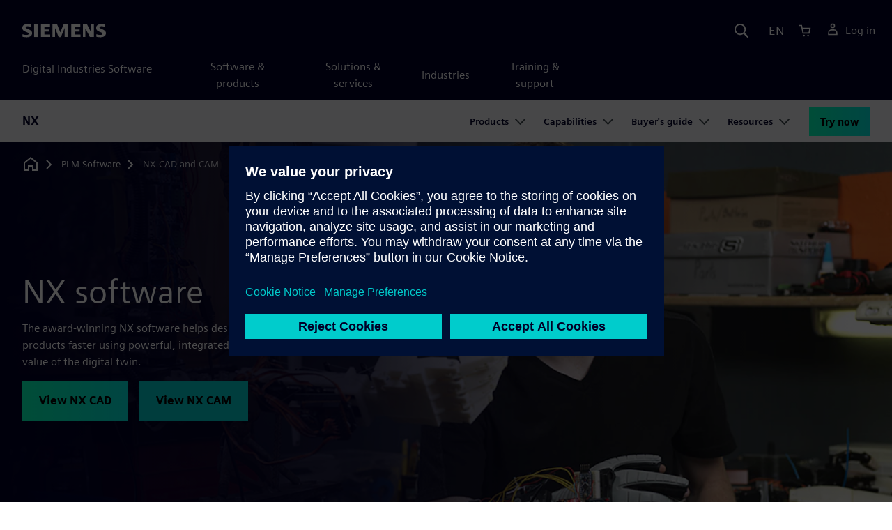

--- FILE ---
content_type: text/html
request_url: https://plm.sw.siemens.com/en-US/nx/
body_size: 12670
content:
<!doctype html>
<html lang="en">
    <head>
        
        <link rel="preconnect" href="https://static.sw.cdn.siemens.com" /><link rel="dns-prefetch" href="https://static.sw.cdn.siemens.com" /><link rel="preconnect" href="https://images.sw.cdn.siemens.com/" /><link rel="dns-prefetch" href="https://images.sw.cdn.siemens.com/" /><link rel="icon" type="image/svg+xml" href="/img/favicon.svg" /><link rel="alternate icon" href="/img/favicon.ico" /><link rel="stylesheet" href="/styles.css" /><link rel="canonical" href="https://plm.sw.siemens.com/en-US/nx/" /><link rel="alternate" href="https://plm.sw.siemens.com/en-US/nx/" hreflang="en" /><link rel="alternate" href="https://plm.sw.siemens.com/es-ES/nx/" hreflang="es" /><link rel="alternate" href="https://plm.sw.siemens.com/pl-PL/nx/" hreflang="pl" /><link rel="alternate" href="https://plm.sw.siemens.com/ja-JP/nx/" hreflang="ja" /><link rel="alternate" href="https://plm.sw.siemens.com/it-IT/nx/" hreflang="it" /><link rel="alternate" href="https://plm.sw.siemens.com/de-DE/nx/" hreflang="de" /><link rel="alternate" href="https://plm.sw.siemens.com/fr-FR/nx/" hreflang="fr" /><link rel="alternate" href="https://plm.sw.siemens.com/cs-CZ/nx/" hreflang="cs" /><link rel="alternate" href="https://plm.sw.siemens.com/zh-CN/nx/" hreflang="zh" /><link rel="alternate" href="https://plm.sw.siemens.com/ko-KR/nx/" hreflang="ko" /><link rel="alternate" href="https://plm.sw.siemens.com/en-US/nx/" hreflang="x-default" /><meta charSet="utf-8" /><meta http-equiv="x-ua-compatible" content="ie=edge" /><meta name="viewport" content="width=device-width, initial-scale=1, shrink-to-fit=no" /><meta name="description" content="Deliver next-generation products faster using Siemens NX software, the integrated software solution for design, simulation and manufacturing."><meta property="og:type" content="website"><meta property="og:url" content="https://plm.sw.siemens.com/en-US/nx/"><meta property="og:locale" content="en-US"><meta property="og:title" content="NX software | Siemens Software"><meta property="og:description" content="Deliver next-generation products faster using Siemens NX software, the integrated software solution for design, simulation and manufacturing."><meta property="og:site_name" content="Siemens Digital Industries Software"><meta property="og:image" content="//images.ctfassets.net/17si5cpawjzf/1oU3nk2IDd0Zy1TnjQIhO0/11f12efc01248a5e47ecb2cab39ac37d/nx-software-og-1200x630.jpg"><meta name="twitter:card" content="summary_large_image"><meta name="twitter:site" content="Siemens Digital Industries Software"><meta name="twitter:title" content="NX software | Siemens Software"><meta name="twitter:description" content="Deliver next-generation products faster using Siemens NX software, the integrated software solution for design, simulation and manufacturing."><meta name="twitter:image" content="https://images.ctfassets.net/17si5cpawjzf/3DnwJMSs8zqv2zviPWmx5d/2c6c935acc94327e46ec42d2ab814d64/nx-software-tc-1200x600.jpg"><meta name="twitter:creator" content="@sw.siemens.com"><title>NX software including CAD and CAM | Siemens Software</title>

        <link rel="preload" href="https://static.sw.cdn.siemens.com/digitalexperiences/search/1.x/searchHeaderVital.css" as="style" type="text/css" />
        <link rel="modulepreload" href="https://static.sw.cdn.siemens.com/disw/universal-components/1.x/web/index.js">
        <link rel="preload" href="https://static.sw.cdn.siemens.com/disw/disw-utils/1.x/disw-utils.min.js" as="script" type="text/javascript" />
        <!-- Search Header Styles -->
        <link rel='stylesheet' type="text/css" href='https://static.sw.cdn.siemens.com/digitalexperiences/search/1.x/searchHeaderVital.css'/>
        <!-- Load the universal components module -->  
        <script src="https://static.sw.cdn.siemens.com/disw/disw-utils/1.x/disw-utils.min.js"></script>
        <script>  
            window.disw.init({
                account: { authEnv: 'prod' },
                locales: "en-US,es-ES,pl-PL,ja-JP,it-IT,de-DE,fr-FR,cs-CZ,zh-CN,ko-KR".split(","),
                gtm: {gtmId: 'GTM-NLLSC63', pageId: '5qZ8a52n56uBm7NM4xwdPG'},
                country: { env: 'prod' }, 
                cart: { 
                    env: 'prod',
                    checkout: { enabled: 'true' }, 
                },
                chat: { env: 'prod', pageId: '5qZ8a52n56uBm7NM4xwdPG' },
                localizations: {env: 'prod' },
                context: {
                  pageId: '5qZ8a52n56uBm7NM4xwdPG',
                  site:'plm',
                  slug:'local-navigation-plm-nx-software',
                }
            });
        </script>

        <script src="https://static.sw.cdn.siemens.com/disw/universal-components/1.x/web/index.js"></script>
        

        
        
        <script type="module">window.universalComponents.init(["disw-header-v2","disw-footer","disw-local-nav","disw-video","disw-live-chat"]);</script>
        
<script type="application/ld+json">
    {
        "@context": "https://schema.org",
        "@type": "BreadcrumbList",
        "itemListElement": [
            
                {
                    "@type": "ListItem",
                    "position": 1,
                    "item": {
                        "name": "PLM Software",
                        "@id": "/en-US/"
                    }
                },
            
                {
                    "@type": "ListItem",
                    "position": 2,
                    "item": {
                        "name": "NX CAD and CAM",
                        "@id": ""
                    }
                }
            
        ]
    }
</script>
    </head>
    <body id="body" class="flex-body "><div id='visionSprite'><script>const ajax = new XMLHttpRequest();ajax.open("GET", "https://static.sw.cdn.siemens.com/icons/icons-vision.svg?v=2", true);ajax.send();ajax.onload = function(e) {const div = document.createElement("div");div.innerHTML = ajax.responseText;document.body.insertBefore(div, document.body.childNodes[0]);}</script></div>
        
        <!-- Global Header and navigation -->
        
				
    <div class='headerContainer'>
      <disw-header-v2 locales="true" account="true" cart="true" search="true" scroll="true" theme="dark" searchid="disw-header-search"></disw-header-v2>
      
      <div class="disw-header-search disw-header-search-7 disw-header-search-8 disw-header-search-10" id="disw-header-search" data-locale='en-US'>
      </div>
    </div>
  

        <div id="react-root"></div>

        
        
            
            <div class="flex-content p-y" id="disw_content">
              
	              






    

    <div id="sectionNavigation" class="secNav sectionNavSticky">
        
    <div class="localContainer">
    <disw-local-nav slug="local-navigation-plm-nx-software" env="prod" ismt="false" mtdata=""></disw-local-nav>
    </div>
  				       
    </div>







    
        
        <div id="heroComponentWrap">
            
						
<style type="text/css">.hero{z-index:2;position:relative}.hero img{width:100%}.hero .hero-container{position:relative;z-index:2}.hero .hero-content{padding:1rem 0}.hero hr{opacity:1}.hero.hero-product-overview .disw-add-cart-btn{min-height:3.5rem}.hero.hero-product-overview .disw-cart-product-info{flex-wrap:wrap}.hero-dark{background:var(--color-blue-dark)}.hero .disw-breadcrumb{position:absolute;top:.5rem;z-index:3}.video{height:100%;object-fit:cover;width:100%}.heroLogo{height:100px;width:auto!important}@media (max-width:767px){.hero{height:auto!important}}.hero-product-overview{padding:1rem 0}.hero-product-overview .disw-stepper-label{color:#fff!important}.hero-product-overview .helperText{color:#fff!important}.hero-img-container{position:relative;width:100%;padding-top:56.25%}.hero-img{display:block;border:0;object-fit:cover;bottom:0;left:0;position:absolute;top:0;width:100%;height:100%}.hero-content-img{display:none}@media (min-width:48rem){.hero{display:flex;flex-direction:column;justify-content:center;min-height:400px;padding:9rem 0}.hero .hero-content{padding:0;width:50%}.hero .hero-content-img{display:block;position:absolute;left:auto;right:0;bottom:0;top:auto;max-height:600px;width:auto;z-index:2}.hero .hero-img-container,.hero .hero-video-container{height:100%;width:100%;position:absolute;padding-top:0}.hero-sm{min-height:400px;padding:3.75rem 0}.hero-sm .hero-content{padding-top:1rem}.hero-sm .hero-content-img{max-height:400px}.hero-overlay:after{background:linear-gradient(to right,#000028 0,rgba(0,0,40,.75) 40%,rgba(0,0,40,.2) 65%,rgba(255,255,255,0) 100%);content:"";display:block;position:absolute;bottom:0;left:0;right:0;top:0;z-index:1}.hero-light-overlay:after{background:linear-gradient(to right,#fff 0,#fff 40%,rgba(255,255,255,0) 65%,rgba(0,0,40,0) 100%);content:"";display:block;position:absolute;bottom:0;left:0;right:0;top:0;z-index:1}}@keyframes fadeInUp-sm{0%{opacity:0;transform:translate3d(0,50px,0)}100%{opacity:1;transform:none}}</style>
<section class="heroComponent"><div class="hero hero-dark theme-dark hero-overlay" style="height:600px"><div class="container"><div class="disw-breadcrumb d-none d-lg-block theme-dark"><ol itemscope="" itemType="https://schema.org/BreadcrumbList"><li class="home" itemProp="itemListElement" itemscope="" itemType="https://schema.org/ListItem"><a class="disw-text-inverse" itemProp="item" href="https://sw.siemens.com"><svg class="disw-icon"><use xlink:href="#icon-home"></use></svg><span itemProp="name" class="disw-visually-hidden">Home</span></a><meta itemProp="position" content="0"/></li><li class="breadcrumb-list" itemProp="itemListElement" itemscope="" itemType="https://schema.org/ListItem"><a class="disw-text-inverse" itemProp="item" href="/en-US/"><span itemProp="name">PLM Software</span></a><meta itemProp="position" content="1"/></li><li class="current breadcrumb-list" itemProp="itemListElement" itemscope="" itemType="https://schema.org/ListItem"><span itemProp="name">NX CAD and CAM</span><meta itemProp="position" content="2"/></li></ol></div></div><div class="hero-img-container"><picture><source class="heroMobileImage" media="(max-width: 767px)" srcSet="https://images.sw.cdn.siemens.com/siemens-disw-assets/public/5uMZGNMAVAx7uwaAUH3Y1z/en-US/nx-software-mhero-1280x720.jpg?auto=format%2Ccompress&amp;w=320&amp;q=60 320w, https://images.sw.cdn.siemens.com/siemens-disw-assets/public/5uMZGNMAVAx7uwaAUH3Y1z/en-US/nx-software-mhero-1280x720.jpg?auto=format%2Ccompress&amp;w=640&amp;q=60 640w, "/><source class="hero-img" srcSet="https://images.sw.cdn.siemens.com/siemens-disw-assets/public/5bEmzTSph7exC3nt03fklD/en-US/nx-software-shero-2560x1440.jpg?auto=format%2Ccompress&amp;w=320&amp;q=60 320w, https://images.sw.cdn.siemens.com/siemens-disw-assets/public/5bEmzTSph7exC3nt03fklD/en-US/nx-software-shero-2560x1440.jpg?auto=format%2Ccompress&amp;w=640&amp;q=60 640w, https://images.sw.cdn.siemens.com/siemens-disw-assets/public/5bEmzTSph7exC3nt03fklD/en-US/nx-software-shero-2560x1440.jpg?auto=format%2Ccompress&amp;w=1024&amp;q=60 1024w, https://images.sw.cdn.siemens.com/siemens-disw-assets/public/5bEmzTSph7exC3nt03fklD/en-US/nx-software-shero-2560x1440.jpg?auto=format%2Ccompress&amp;w=1300&amp;q=60 1300w, https://images.sw.cdn.siemens.com/siemens-disw-assets/public/5bEmzTSph7exC3nt03fklD/en-US/nx-software-shero-2560x1440.jpg?auto=format%2Ccompress&amp;w=1700&amp;q=60 1700w, "/><img class="hero-img" srcSet="https://images.sw.cdn.siemens.com/siemens-disw-assets/public/5bEmzTSph7exC3nt03fklD/en-US/nx-software-shero-2560x1440.jpg?auto=format%2Ccompress&amp;w=320&amp;q=60 320w, https://images.sw.cdn.siemens.com/siemens-disw-assets/public/5bEmzTSph7exC3nt03fklD/en-US/nx-software-shero-2560x1440.jpg?auto=format%2Ccompress&amp;w=640&amp;q=60 640w, https://images.sw.cdn.siemens.com/siemens-disw-assets/public/5bEmzTSph7exC3nt03fklD/en-US/nx-software-shero-2560x1440.jpg?auto=format%2Ccompress&amp;w=1024&amp;q=60 1024w, https://images.sw.cdn.siemens.com/siemens-disw-assets/public/5bEmzTSph7exC3nt03fklD/en-US/nx-software-shero-2560x1440.jpg?auto=format%2Ccompress&amp;w=1300&amp;q=60 1300w, https://images.sw.cdn.siemens.com/siemens-disw-assets/public/5bEmzTSph7exC3nt03fklD/en-US/nx-software-shero-2560x1440.jpg?auto=format%2Ccompress&amp;w=1700&amp;q=60 1700w, " src="https://images.sw.cdn.siemens.com/siemens-disw-assets/public/5bEmzTSph7exC3nt03fklD/en-US/nx-software-shero-2560x1440.jpg?auto=format,compress&amp;w=1920&amp;q=60" alt="Designer wearing a telemetry glove, next to a prototype arm and hand"/></picture></div><div class="container hero-container"><div class="hero-content"><div class="text-start container p-0 page-heading"><div><div class="text-start row"><div class="col"><h1 class="header-focus"><span>NX software</span></h1></div></div></div><div class="text-start row"><div id="children" class="col pgDesc"><p>The award-winning NX software helps designers and manufacturers deliver better products faster using powerful, integrated CAD and CAM solutions that realize the full value of the digital twin.</p></div></div><div class="text-start row"><div class="col pgCta"><div class="buttonGroupOfTwo "><a tabindex="0" class="btn de-button btn-primary" href="/en-US/nx/cad-online/" target="_self" role="button"><span class="">View NX CAD</span></a><a tabindex="0" class="btn de-button btn-secondary" href="/en-US/nx/manufacturing/" target="_self" role="button"><span class="">View NX CAM</span></a></div></div></div></div></div></div></div></section>
        </div>
    







    <div class='theme-group theme-light'><div id='49b1thwTC8Hl98a4yNlE4g' class='sitesPromo themed-component-wrapper'>
<style type="text/css">@media screen and (min-width:760px){.bgAlt:nth-child(odd),.promoResourcebgAlt:nth-child(odd){background-color:var(--color-grey-lighter);color:var(--color-blue-dark)}.bgAlt:nth-child(odd) .row,.promoResourcebgAlt:nth-child(odd) .row{align-items:center}.bgAlt:nth-child(2n+2),.promoResourcebgAlt:nth-child(2n+2){background-color:var(--color-white);color:var(--color-blue-dark)}.bgAlt:nth-child(2n+2) .row,.promoResourcebgAlt:nth-child(2n+2) .row{align-items:center}.promo .row{align-items:center}.promo .order{order:1}.promo .promoImage{order:2}.promoAlt .row{align-items:center}.promoAlt .order{order:2}.promoAlt .promoImage{order:1}.list-align ol,.list-align ul{margin-left:-2rem}.img-center div{margin-left:-1.6rem}}@media screen and (min-width:320px){.bgAlt:nth-child(odd),.promoResourcebgAlt:nth-child(odd){background-color:var(--color-grey-lighter);color:var(--color-blue-dark)}.bgAlt:nth-child(2n+2),.promoResourcebgAlt:nth-child(2n+2){background-color:var(--color-white);color:var(--color-blue-dark)}.promoAlt .promoImage{text-align:center}.promo .promoImage{text-align:center}.list-align ol,.list-align ul{margin-left:0}.img-center div{margin-left:-.8rem;margin-right:-2.4rem}}.promo-section .promo-centered-button{width:100%;display:flex;justify-content:center;margin-top:2.5rem;margin-bottom:5rem}</style>
<is-land on:visible><section class="promo-section" data-reactroot=""><div id="promoAlternateBG"><div class=" promo background-white"><div class="container py-8"><div class="row align-items-center m-y"><div class="col-md-6 col-xs-12 space-children order"><h3 class="m-0">A complete design-to-manufacturing solution</h3><div class="mt-3 mb-4 list-align"><p>Scalable NX CAD/CAM (computer aided-design/manufacturing) software empower startups, mid-size and multinational corporations to gain a competitive advantage in their markets.</p><p>Help your teams collaborate more effectively and deliver innovative, high-quality products faster—with unparalleled precision—using <a href="/en-US/nx/cad-online/">NX CAD</a> and <a href="/en-US/nx/manufacturing/">NX CAM</a> solutions.</p></div><div><div class=""><a tabindex="0" class="btn de-button btn-primary" href="/en-US/nx/products/" target="_self" role="button"><span class="">Explore NX products</span></a></div></div></div><div class="col-md-6 pt-4 py-md-0 promoImage"><div class="d-lg-flex"><div id="video" class="p-0 col-lg-12 col-sm-12 col-md-12 m-auto h-100"><picture><source class="img-fluid img-responsive" srcSet="https://images.sw.cdn.siemens.com/siemens-disw-assets/public/2V9Seo7nH4LcUzxh87YyJv/en-US/consumer-goods-digital-twin-vr-goggles-2023-promo-640x480.jpg?auto=format%2Ccompress&amp;w=320&amp;q=60 320w, https://images.sw.cdn.siemens.com/siemens-disw-assets/public/2V9Seo7nH4LcUzxh87YyJv/en-US/consumer-goods-digital-twin-vr-goggles-2023-promo-640x480.jpg?auto=format%2Ccompress&amp;w=640&amp;q=60 640w, "/><img height="480" width="640" class="img-fluid img-responsive" title="A graphic of a pair of VR goggles, next to a wireframe of the same goggles" srcSet="https://images.sw.cdn.siemens.com/siemens-disw-assets/public/2V9Seo7nH4LcUzxh87YyJv/en-US/consumer-goods-digital-twin-vr-goggles-2023-promo-640x480.jpg?auto=format%2Ccompress&amp;w=320&amp;q=60 320w, https://images.sw.cdn.siemens.com/siemens-disw-assets/public/2V9Seo7nH4LcUzxh87YyJv/en-US/consumer-goods-digital-twin-vr-goggles-2023-promo-640x480.jpg?auto=format%2Ccompress&amp;w=640&amp;q=60 640w, " src="https://images.sw.cdn.siemens.com/siemens-disw-assets/public/2V9Seo7nH4LcUzxh87YyJv/en-US/consumer-goods-digital-twin-vr-goggles-2023-promo-640x480.jpg?auto=format,compress&amp;w=640&amp;q=60" alt="A graphic of a pair of VR goggles, next to a wireframe of the same goggles" loading="lazy"/></picture></div></div></div></div></div></div></div></section><template data-island><script type="module" src="/lib/helpers/esm/index.module.js"></script><disw-hydrate component="Promo" props='{"items":[{"title":"A complete design-to-manufacturing solution","background":"white","image":"https://images.sw.cdn.siemens.com/siemens-disw-assets/public/2V9Seo7nH4LcUzxh87YyJv/en-US/consumer-goods-digital-twin-vr-goggles-2023-promo-640x480.jpg?auto=format,compress&w=640&q=60","imageWidth":"640","imageHeight":"480","imageAlt":"A graphic of a pair of VR goggles, next to a wireframe of the same goggles","imageTitle":"A graphic of a pair of VR goggles, next to a wireframe of the same goggles","button":{"type":"Primary","text":"Explore NX products","url":"/en-US/nx/products/","link":"/en-US/nx/products/","env":"master","locale":"en-US","target":"_self"},"description":"<p>Scalable NX CAD/CAM (computer aided-design/manufacturing) software empower startups, mid-size and multinational corporations to gain a competitive advantage in their markets.</p><p>Help your teams collaborate more effectively and deliver innovative, high-quality products faster—with unparalleled precision—using <a href=/en-US/nx/cad-online/>NX CAD</a> and <a href=/en-US/nx/manufacturing/>NX CAM</a> solutions.</p>"}],"env":"master","url":"/en-US/nx/","locale":"en-US","localizationData":{"ctaButtonExplore":"Explore","ctaButtonPlay":"Play","ctaButtonRead":"Read","ctaButtonTryNow":"Try Now","ctaButtonView":"View","ctaButtonWatch":"Watch"}}' container=49b1thwTC8Hl98a4yNlE4g></disw-hydrate></template></is-land></div><div id='1s4QwpzIrKhSAg68YPYVBP' class='sitesThreeColTiles themed-component-wrapper'>
<style type="text/css">.three-column-tile h4{vertical-align:top}.three-column-tile .tileHeightAdjust img{height:45px}.three-column-tile .tiles-center-button{text-align:center;margin-top:2.5rem}@media only screen and (max-width:768px){.three-column-tile .tileHeightAdjust{height:auto!important}}</style>
<div class="bg-white"><div class="text-start container section-heading mb-4"><div><div class="text-start "><div class="col col-md-8"><h2 class="header-focus"><span>The NX CAD/CAM advantage</span></h2></div></div></div></div><div class="container three-column-tile"><div class="row"><div class="col-12 col-lg-4 col-md-6 tileHeightAdjust mb-6  mb-lg-0 mb-xl-0  col-sm-12 "><strong class="tileAlphaNumericField text-number text-number-lg text-interactive-cyan">50%</strong><h4 class="strong mb-3">Faster product design cycles</h4><p class="mb-3 tileDescription"><p>Create high-quality new products with less rework and fewer prototypes using NX CAD.</p><p><a href="/en-US/nx/cad-online/">Learn more</a></p></p></div><div class="col-12 col-lg-4 col-md-6 tileHeightAdjust mb-6  mb-lg-0 mb-xl-0  col-sm-12 "><strong class="tileAlphaNumericField text-number text-number-lg text-interactive-cyan">20%</strong><h4 class="strong mb-3">Shorter time-to-delivery</h4><p class="mb-3 tileDescription"><p>Meet tight deadlines with NX integrated design and manufacturing capabilities.</p><p><a href="/en-US/nx/products/">Explore NX products</a></p></p></div><div class="col-12 col-lg-4 col-md-6 tileHeightAdjust mb-0  mb-lg-0 mb-xl-0  col-sm-12 "><strong class="tileAlphaNumericField text-number text-number-lg text-interactive-cyan">90%</strong><h4 class="strong mb-3">First-time yield</h4><p class="mb-3 tileDescription"><p>Boost KPIs while improving sustainability with NX CAM.</p><p><a href="/en-US/nx/manufacturing/">Learn more</a></p></p></div></div></div></div></div><div id='2Gb5WFePoVYoCS70oWp7qk' class='sitesCardsContainer themed-component-wrapper'>
<style type="text/css">.has-transition,.hover-transition{transition:all .25s ease-in-out}.hover-bg-transition{transition:background-color .15s ease-in-out}.hover-reveal-item{opacity:0;transition:all ease-in-out .15s;transform:translateY(15px)}.hover-reveal:hover .hover-reveal-item{opacity:1;transform:translateY(0)}.hover-reveal-item-bottom{transition:transform .15s ease-in-out;transform:translateY(100px)}.hover-reveal:hover .hover-reveal-item-bottom{transform:translate(0,0)}.visibility-hover .visibility-hover-hidden{opacity:0;transition:opacity .15s linear}.visibility-hover:focus .visibility-hover-hidden,.visibility-hover:focus-within .visibility-hover-hidden{opacity:1}@media (hover:hover){.visibility-hover:hover .visibility-hover-hidden{opacity:1}}@media (hover:hover){.card-hover{transition:all ease-in-out .15s}.card-hover:hover{box-shadow:0 1px 1px rgba(0,0,0,.07),0 2px 2px rgba(0,0,0,.07),0 4px 4px rgba(0,0,0,.07),0 8px 8px rgba(0,0,0,.07),0 16px 16px rgba(0,0,0,.07);cursor:pointer;transform:translateY(-6px);z-index:2}.card-hover:hover .text-description{color:#222}.card-hover-bg{position:relative}.card-hover-bg::after{content:"";position:absolute;top:0;right:0;left:0;bottom:0;transition:transform .25s;z-index:-1}.card-hover-bg:hover::after{box-shadow:0 1px 1px rgba(0,0,0,.07),0 2px 2px rgba(0,0,0,.07),0 4px 4px rgba(0,0,0,.07),0 8px 8px rgba(0,0,0,.07),0 16px 16px rgba(0,0,0,.07),0 32px 32px rgba(0,0,0,.07);transform:scale(1.1)}.card-hover-bg-white::after{background:#fff}.hover-scale{transition:transform .25s ease-in}.hover-scale:hover{transform:scale(1.2)}.hover-scale-sm:hover{transform:scale(1.1)}}@media (prefers-reduced-motion:reduce){.card-hover,.has-transition,.hover-scale,.hover-transition{transition:none}}.has-transition,.hover-transition{transition:all .25s ease-in-out}.hover-bg-transition{transition:background-color .15s ease-in-out}.hover-reveal-item{opacity:0;transition:all ease-in-out .15s;transform:translateY(15px)}.hover-reveal:hover .hover-reveal-item{opacity:1;transform:translateY(0)}.hover-reveal-item-bottom{transition:transform .15s ease-in-out;transform:translateY(100px)}.hover-reveal:hover .hover-reveal-item-bottom{transform:translate(0,0)}.visibility-hover .visibility-hover-hidden{opacity:0;transition:opacity .15s linear}.visibility-hover:focus .visibility-hover-hidden,.visibility-hover:focus-within .visibility-hover-hidden{opacity:1}@media (hover:hover){.visibility-hover:hover .visibility-hover-hidden{opacity:1}}@media (hover:hover){.card-hover{transition:all ease-in-out .15s}.card-hover:hover{box-shadow:0 1px 1px rgba(0,0,0,.07),0 2px 2px rgba(0,0,0,.07),0 4px 4px rgba(0,0,0,.07),0 8px 8px rgba(0,0,0,.07),0 16px 16px rgba(0,0,0,.07);cursor:pointer;transform:translateY(-6px);z-index:2}.card-hover:hover .text-description{color:#222}.card-hover-bg{position:relative}.card-hover-bg::after{content:"";position:absolute;top:0;right:0;left:0;bottom:0;transition:transform .25s;z-index:-1}.card-hover-bg:hover::after{box-shadow:0 1px 1px rgba(0,0,0,.07),0 2px 2px rgba(0,0,0,.07),0 4px 4px rgba(0,0,0,.07),0 8px 8px rgba(0,0,0,.07),0 16px 16px rgba(0,0,0,.07),0 32px 32px rgba(0,0,0,.07);transform:scale(1.1)}.card-hover-bg-white::after{background:#fff}.hover-scale{transition:transform .25s ease-in}.hover-scale:hover{transform:scale(1.2)}.hover-scale-sm:hover{transform:scale(1.1)}}@media (prefers-reduced-motion:reduce){.card-hover,.has-transition,.hover-scale,.hover-transition{transition:none}}.cards-profile{display:flex;flex-wrap:wrap;gap:2rem;justify-content:center;margin-bottom:2rem}.cards-profile-single-column .card-image-left{width:100%}.de-tab-container--vertical .card-image-left a .card-image-left-wrapper>picture{width:360px}.cards-profile{display:flex;flex-wrap:wrap;gap:2rem;justify-content:center;margin-bottom:2rem}.cards-profile-single-column .card-image-left{width:100%}.de-tab-container--vertical .card-image-left a .card-image-left-wrapper>picture{width:360px}.card-image-left{background-color:#fff;width:calc(50% - 1rem);border:1px solid #d9d9df;height:272px;transition:transform ease-in-out .15s}.card-image-left:has(> a):hover{box-shadow:0 1px 1px rgba(0,0,0,.07),0 2px 2px rgba(0,0,0,.07),0 4px 4px rgba(0,0,0,.07),0 8px 8px rgba(0,0,0,.07),0 16px 16px rgba(0,0,0,.07);cursor:pointer;transform:translateY(-6px);z-index:2}.card-image-left a.card-image-left-link{text-decoration:none!important}.card-image-left a.card-image-left-link:focus,.card-image-left a.card-image-left-link:hover{color:#000028}.card-image-left a.card-image-left-link:focus .card-image-left-title,.card-image-left a.card-image-left-link:hover .card-image-left-title{text-decoration:underline}.card-image-left .card-image-left-wrapper{color:#000028!important;background-color:transparent;display:flex}.card-image-left .card-image-left-wrapper>picture{height:272px;width:180px;margin-left:-1px;margin-top:-1px}.card-image-left .card-image-left-wrapper>picture>img,.card-image-left .card-image-left-wrapper>picture>source{object-fit:cover;height:inherit;width:inherit}.card-image-left .card-image-left-wrapper .card-image-left-content{word-wrap:break-word;hyphens:auto;padding:1rem;flex:1 1}.card-image-left .card-image-left-wrapper .card-image-left-title{word-break:break-word}.card-image-left .card-image-left-wrapper .card-image-left-text{word-break:break-word}@media screen and (max-width:1280px){.card-image-left{width:100%}.card-image-left .card-image-left-wrapper>picture{width:320px}}.cards-profile-single-column-lock-image-size .card-image-left .card-image-left-wrapper>picture{width:180px}@media screen and (max-width:768px){.cards-profile-single-column-lock-image-size .card-image-left .card-image-left-wrapper>picture{width:100%}.card-image-left{width:100%;height:initial}.card-image-left:hover{transform:initial}.card-image-left .card-image-left-wrapper{flex-direction:column}.card-image-left .card-image-left-wrapper>picture{height:initial;width:100%;margin-left:initial;margin-top:initial}.card-image-left .card-image-left-wrapper .card-image-left-content{max-height:initial}}.siemens-cards a{text-decoration:none}.cardsImageLeft{margin-left:auto;margin-right:auto;padding-left:4px;padding-right:0;margin-bottom:var(--grid-gutter-width)}.cardsImageLeft .imageLeft{border-radius:0;border-bottom:1px solid;border-bottom-color:var(--color-grey-light);border-left:1px solid;border-left-color:var(--color-grey-light);border-top:1px solid;border-top-color:var(--color-grey-light)}.featuredContentButton a{font-size:1.5rem}.featuredContentCards{margin-left:0!important;margin-right:0!important}.titlepadding{padding-top:.75rem!important}.cards-col2 .cardsImageLeftDesk{width:47.5%;margin-left:auto;margin-right:auto;padding-left:4px;padding-right:0;margin-bottom:var(--grid-gutter-width)}@media only screen and (min-width:768px){.cards-col2 .cardWrap{height:240px;min-width:440px}.cards-col2 .cardWrapNoLink{height:240px;min-width:440px}.cards-col2 .card-text{display:-webkit-box;-webkit-line-clamp:5;-webkit-box-orient:vertical;overflow:hidden;height:120px}}@media only screen and (max-width:991px){.cards-col2 .cardWrap{margin-bottom:var(--spacer)}.cards-col2 .cardWrapNoLink{margin-bottom:var(--spacer)}}.cards-col2 .cardWrap{color:var(--text-color);border:1px solid var(--color-grey-light);border-radius:0!important}.cards-col2 .cardWrap .tagline p{margin-bottom:var(--spacer-sm);font-weight:600;font-size:var(--font-size-normal);letter-spacing:.02em}.cards-col2 .cardWrap a{text-decoration:none!important;color:var(--text-color);background-color:transparent}.cards-col2 .cardWrap a:focus,.cards-col2 .cardWrap a:hover{color:var(--text-color)}.cards-col2 .cardWrap a:focus .card-title,.cards-col2 .cardWrap a:hover .card-title{text-decoration:underline}.cards-col2 .bottomText{color:var(--color-grey-dark);font-size:var(--font-size-xs)}.cards-col2 .textPos{margin-bottom:3rem}.cards-col2.col-12 a{outline:0!important}.siemens-cards .card{border:1px solid var(--color-grey-light)!important;color:var(--text-color)}.siemens-cards .card h3{color:var(--text-color)!important}.siemens-cards .button-link a{line-height:1.5}.siemens-cards .blogWrap{height:100%}.siemens-cards .blogWrap a{text-decoration:none!important}.siemens-cards .blogWrap .cta{background-color:transparent}.siemens-cards .blogWrapNoLink{height:100%}.siemens-cards .cardImgTop{flex-shrink:0;width:200%;object-fit:cover}.siemens-cards .imageWrapper{position:relative;display:flex;flex-direction:column;flex-shrink:0}.siemens-cards .imageWrapper i{position:absolute;bottom:50%;right:50%;transform:translate(50%,50%);opacity:1}.siemens-cards .subscript{color:var(--color-grey-dark);font-size:var(--font-size-xs)}.cards-container-row{row-gap:2rem}.cards-container-row a{text-decoration:none}.cards-default-centered-cta{width:100%;display:flex;justify-content:center;padding-top:2.5rem}.cards-left-image-centered-cta{width:100%;display:flex;justify-content:center}@media (min-width:48rem){.cards-left-image-centered-cta{padding-top:1.5rem}}@media (min-width:62rem){.cards-left-image-centered-cta{padding-top:2.5rem}}</style>
<section class="cards-defaultBackground"><div class="container"><div class="row cards-container-row"><div class="siemens-cards col-md-6"><a href="/en-US/nx/cad-online/" target="_self"><div id="G_NX%20CAD%20for%20product%20engineering" class="card blogWrap rounded-0 card-hover"><div class="imageWrapper"><picture><source type="image/webp"/><picture><source class="cardImgTop lazy" srcSet="https://images.sw.cdn.siemens.com/siemens-disw-assets/public/2K5CX3jBRVz7j53L4OOFEG/en-US/nx-cad-feature-640x360.jpg?auto=format%2Ccompress&amp;w=320&amp;h=360&amp;q=60&amp;fit=crop 320w, https://images.sw.cdn.siemens.com/siemens-disw-assets/public/2K5CX3jBRVz7j53L4OOFEG/en-US/nx-cad-feature-640x360.jpg?auto=format%2Ccompress&amp;w=640&amp;h=360&amp;q=60&amp;fit=crop 640w, "/><img class="cardImgTop lazy" srcSet="https://images.sw.cdn.siemens.com/siemens-disw-assets/public/2K5CX3jBRVz7j53L4OOFEG/en-US/nx-cad-feature-640x360.jpg?auto=format%2Ccompress&amp;w=320&amp;h=360&amp;q=60&amp;fit=crop 320w, https://images.sw.cdn.siemens.com/siemens-disw-assets/public/2K5CX3jBRVz7j53L4OOFEG/en-US/nx-cad-feature-640x360.jpg?auto=format%2Ccompress&amp;w=640&amp;h=360&amp;q=60&amp;fit=crop 640w, " src="https://images.sw.cdn.siemens.com/siemens-disw-assets/public/2K5CX3jBRVz7j53L4OOFEG/en-US/nx-cad-feature-640x360.jpg?auto=format,compress&amp;w=640&amp;h=360&amp;q=60&amp;fit=crop" alt="Man looking at an NX design on a computer screen" loading="lazy"/></picture></picture></div><div class="card-body d-flex flex-column p-3"><strong class="text-kicker pb-2 mb-0 text-color"></strong><div class="category d-none">all</div><h3 class="pb-4 mb-0">NX CAD for product engineering</h3><div class="text-black card-text pb-3 mb-0"><div><p>Design innovative products faster using NX X for CAD product engineering software bundles that include MCAD, ECAD, workflow-specific solutions, automation and more—or pick just the tools you need.</p></div></div><div class="d-flex flex-column justify-content-end h-100"></div></div></div></a></div><div class="siemens-cards col-md-6"><a href="/en-US/nx/manufacturing/" target="_self"><div id="G_NX%20for%20manufacturing" class="card blogWrap rounded-0 card-hover"><div class="imageWrapper"><picture><source type="image/webp"/><picture><source class="cardImgTop lazy" srcSet="https://images.sw.cdn.siemens.com/siemens-disw-assets/public/K6zAOdzzutwH0lCtoaq0G/en-US/nx-for-manufacturing-feature-640x360.jpg?auto=format%2Ccompress&amp;w=320&amp;h=360&amp;q=60&amp;fit=crop 320w, https://images.sw.cdn.siemens.com/siemens-disw-assets/public/K6zAOdzzutwH0lCtoaq0G/en-US/nx-for-manufacturing-feature-640x360.jpg?auto=format%2Ccompress&amp;w=640&amp;h=360&amp;q=60&amp;fit=crop 640w, "/><img class="cardImgTop lazy" srcSet="https://images.sw.cdn.siemens.com/siemens-disw-assets/public/K6zAOdzzutwH0lCtoaq0G/en-US/nx-for-manufacturing-feature-640x360.jpg?auto=format%2Ccompress&amp;w=320&amp;h=360&amp;q=60&amp;fit=crop 320w, https://images.sw.cdn.siemens.com/siemens-disw-assets/public/K6zAOdzzutwH0lCtoaq0G/en-US/nx-for-manufacturing-feature-640x360.jpg?auto=format%2Ccompress&amp;w=640&amp;h=360&amp;q=60&amp;fit=crop 640w, " src="https://images.sw.cdn.siemens.com/siemens-disw-assets/public/K6zAOdzzutwH0lCtoaq0G/en-US/nx-for-manufacturing-feature-640x360.jpg?auto=format,compress&amp;w=640&amp;h=360&amp;q=60&amp;fit=crop" alt="Man and woman in a manufacturing plant looking at NX on a computer screen" loading="lazy"/></picture></picture></div><div class="card-body d-flex flex-column p-3"><strong class="text-kicker pb-2 mb-0 text-color"></strong><div class="category d-none">all</div><h3 class="pb-4 mb-0">NX for manufacturing</h3><div class="text-black card-text pb-3 mb-0"><div><p>Accelerate part manufacturing using one integrated system to program CNC machine tools, control robots, drive 3D printers, monitor part quality and more.</p></div></div><div class="d-flex flex-column justify-content-end h-100"></div></div></div></a></div></div></div></section></div><div id='wAr9VCHHGOhZQA7HTyzhm' class='sitesBanner themed-component-wrapper'>
<style type="text/css">.de-banner__text{flex-grow:1}.de-banner__title{font-size:var(--font-size-h4);line-height:var(--line-height);font-weight:700}.de-banner__description p{margin-bottom:0}.de-banner--box.de-banner--dark-blue .de-banner__content{background-color:var(--color-blue-dark)}.de-banner--box.de-banner--gray .de-banner__content{background-color:var(--color-grey-lighter)}.de-banner--box .de-banner__content{padding:var(--spacer)}@media (min-width:48rem){.de-banner--box .de-banner__content{display:flex;align-items:center;gap:var(--spacer)}}@media (min-width:75rem){.de-banner--box .de-banner__content{padding:0;gap:0}}.de-banner--box .de-banner__image-wrapper{margin-bottom:var(--spacer)}@media (min-width:48rem){.de-banner--box .de-banner__image-wrapper{margin-bottom:0}}.de-banner--box .de-banner__image{width:100%;height:auto}@media (min-width:48rem){.de-banner--box .de-banner__image{width:auto;max-width:20rem;max-height:12rem}}@media (min-width:75rem){.de-banner--box .de-banner__text-wrapper{display:flex;flex-grow:1;justify-content:space-between;align-items:center;padding:var(--spacer) calc(var(--spacer) * 2);gap:calc(var(--spacer) * 2)}.de-banner--box .de-banner__text-wrapper:first-child{padding-top:calc(var(--spacer) * 2);padding-bottom:calc(var(--spacer) * 2)}}.de-banner--box .de-banner__title{margin:0 0 var(--spacer-sm)}@media (min-width:34rem) and (max-width:47.9rem){.de-banner--box .de-banner__title{font-size:var(--font-size-h3)}}.de-banner--box .de-banner__description{font-size:var(--font-size-base);margin-bottom:var(--spacer)}@media (min-width:75rem){.de-banner--box .de-banner__description{margin-bottom:var(--spacer-xs)}}@media (max-width:33.9rem){.de-banner--box .de-banner__action .btn{padding:.5rem 1rem;font-size:.9rem;line-height:1.75}}@media (min-width:48rem) and (max-width:74.9rem){.de-banner--box .de-banner__action .btn{padding:.5rem 1rem;font-size:.9rem;line-height:1.75}}.de-banner--mini.de-banner--dark-blue{background-color:var(--color-blue-dark)}.de-banner--mini.de-banner--gray{background-color:var(--color-grey-lighter)}.de-banner--mini .de-banner__content{max-width:66.25rem;margin:0 auto;padding:var(--spacer) 0}@media (min-width:48rem){.de-banner--mini .de-banner__content{display:flex;align-items:center;gap:var(--spacer-md)}}.de-banner--mini .de-banner__image{display:inline-block;max-width:6rem;max-height:4rem;width:auto;height:auto;margin-bottom:var(--spacer-sm)}@media (min-width:48rem){.de-banner--mini .de-banner__image{margin-bottom:0}}@media (min-width:48rem){.de-banner--mini .de-banner__text-wrapper{display:flex;flex-grow:1;justify-content:space-between;align-items:center;gap:var(--spacer-lg)}}.de-banner--mini .de-banner__text{margin-bottom:var(--spacer)}@media (min-width:48rem){.de-banner--mini .de-banner__text{margin-bottom:0}}.de-banner--mini .de-banner__title{margin:0}.de-banner--mini .de-banner__description{font-size:var(--font-size-sm)}</style>
<section class="de-banner de-banner--mini theme-dark de-banner--dark-blue" aria-label=" "><div class="container"><div class="de-banner__content"><div class="de-banner__image-wrapper"><img class="de-banner__image" src="https://images.sw.cdn.siemens.com/siemens-disw-assets/public/2KEnSD0JfWUmNS4DT82hus/en-US/siemens-xcelerator-narrow-90x62.png?auto=format,compress&amp;max-h=62" alt="Logo for Siemens Xcelerator" loading="lazy"/></div><div class="de-banner__text-wrapper"><div class="de-banner__text"><h3 class="de-banner__title"> </h3><div class="de-banner__description"><p>Discover why NX is your complete solution for product engineering and manufacturing</p></div></div><div class="de-banner__action"><a tabindex="0" class="btn de-button btn-primary btn-sm" href="/en-US/nx/products/" target="_self" role="button"><span class="">See all NX products</span></a></div></div></div></div></section></div><div id='48h1aqJoahHRAmXtWCFzNU' class='sitesPromo themed-component-wrapper'>
<style type="text/css">@media screen and (min-width:760px){.bgAlt:nth-child(odd),.promoResourcebgAlt:nth-child(odd){background-color:var(--color-grey-lighter);color:var(--color-blue-dark)}.bgAlt:nth-child(odd) .row,.promoResourcebgAlt:nth-child(odd) .row{align-items:center}.bgAlt:nth-child(2n+2),.promoResourcebgAlt:nth-child(2n+2){background-color:var(--color-white);color:var(--color-blue-dark)}.bgAlt:nth-child(2n+2) .row,.promoResourcebgAlt:nth-child(2n+2) .row{align-items:center}.promo .row{align-items:center}.promo .order{order:1}.promo .promoImage{order:2}.promoAlt .row{align-items:center}.promoAlt .order{order:2}.promoAlt .promoImage{order:1}.list-align ol,.list-align ul{margin-left:-2rem}.img-center div{margin-left:-1.6rem}}@media screen and (min-width:320px){.bgAlt:nth-child(odd),.promoResourcebgAlt:nth-child(odd){background-color:var(--color-grey-lighter);color:var(--color-blue-dark)}.bgAlt:nth-child(2n+2),.promoResourcebgAlt:nth-child(2n+2){background-color:var(--color-white);color:var(--color-blue-dark)}.promoAlt .promoImage{text-align:center}.promo .promoImage{text-align:center}.list-align ol,.list-align ul{margin-left:0}.img-center div{margin-left:-.8rem;margin-right:-2.4rem}}.promo-section .promo-centered-button{width:100%;display:flex;justify-content:center;margin-top:2.5rem;margin-bottom:5rem}</style>
<is-land on:visible><section class="promo-section" data-reactroot=""><div id="promoAlternateBG"><div class=" promo bgAlt"><div class="container py-8"><div class="row align-items-center m-y"><div class="col-md-6 col-xs-12 space-children order"><h3 class="m-0">A proven, trusted leader in CAD/CAM</h3><div class="mt-3 mb-4 list-align"><p>Learn why the NX experience goes beyond powerful software. We&#x27;re here to support your success each step of the way,</p><p>On G2, the independent peer review site, NX consistently receives high marks for:</p><ul><li>Ease of use</li><li>Flexibility</li><li>Quality support</li><li>Customization</li><li>Integrated simulation </li></ul><p>See <a target="_blank" rel="noopener noreferrer" href="https://www.g2.com/products/nx-cad/reviews">NX CAD reviews</a> | See <a target="_blank" rel="noopener noreferrer" href="https://www.g2.com/products/nx-cam/reviews">NX CAM reviews</a></p></div></div><div class="col-md-6 pt-4 py-md-0 order-md-0"><div class="d-lg-flex"><div id="video" class="p-0 col-lg-12 col-sm-12 col-md-12 m-auto h-100"><picture><source class="img-fluid img-responsive" srcSet="https://images.sw.cdn.siemens.com/siemens-disw-assets/public/5eeVvQzx1HIkdCN4DhxAaz/en-US/badges-8up-promo-640x480.jpg?auto=format%2Ccompress&amp;w=320&amp;q=60 320w, https://images.sw.cdn.siemens.com/siemens-disw-assets/public/5eeVvQzx1HIkdCN4DhxAaz/en-US/badges-8up-promo-640x480.jpg?auto=format%2Ccompress&amp;w=640&amp;q=60 640w, "/><img height="480" width="640" class="img-fluid img-responsive" title="8 of the badges representing awards won by NX CAD" srcSet="https://images.sw.cdn.siemens.com/siemens-disw-assets/public/5eeVvQzx1HIkdCN4DhxAaz/en-US/badges-8up-promo-640x480.jpg?auto=format%2Ccompress&amp;w=320&amp;q=60 320w, https://images.sw.cdn.siemens.com/siemens-disw-assets/public/5eeVvQzx1HIkdCN4DhxAaz/en-US/badges-8up-promo-640x480.jpg?auto=format%2Ccompress&amp;w=640&amp;q=60 640w, " src="https://images.sw.cdn.siemens.com/siemens-disw-assets/public/5eeVvQzx1HIkdCN4DhxAaz/en-US/badges-8up-promo-640x480.jpg?auto=format,compress&amp;w=640&amp;q=60" alt="8 of the badges representing awards won by NX CAD" loading="lazy"/></picture></div></div></div></div></div></div></div></section><template data-island><script type="module" src="/lib/helpers/esm/index.module.js"></script><disw-hydrate component="Promo" props='{"items":[{"title":"A proven, trusted leader in CAD/CAM","image":"https://images.sw.cdn.siemens.com/siemens-disw-assets/public/5eeVvQzx1HIkdCN4DhxAaz/en-US/badges-8up-promo-640x480.jpg?auto=format,compress&w=640&q=60","imageWidth":"640","imageHeight":"480","imageAlt":"8 of the badges representing awards won by NX CAD","imageTitle":"8 of the badges representing awards won by NX CAD","imageAlign":"image-left","description":"<p>Learn why the NX experience goes beyond powerful software. We&#39;re here to support your success each step of the way,</p><p>On G2, the independent peer review site, NX consistently receives high marks for:</p><ul><li>Ease of use</li><li>Flexibility</li><li>Quality support</li><li>Customization</li><li>Integrated simulation </li></ul><p>See <a target=\"_blank\" rel=\"noopener noreferrer\" href=https://www.g2.com/products/nx-cad/reviews>NX CAD reviews</a> | See <a target=\"_blank\" rel=\"noopener noreferrer\" href=https://www.g2.com/products/nx-cam/reviews>NX CAM reviews</a></p>"}],"env":"master","url":"/en-US/nx/","locale":"en-US","localizationData":{"ctaButtonExplore":"Explore","ctaButtonPlay":"Play","ctaButtonRead":"Read","ctaButtonTryNow":"Try Now","ctaButtonView":"View","ctaButtonWatch":"Watch"}}' container=48h1aqJoahHRAmXtWCFzNU></disw-hydrate></template></is-land></div><div id='4udt4IbA1EiRW0VQy3MCVx' class='sitesThreeColTiles themed-component-wrapper'>
<style type="text/css">.three-column-tile h4{vertical-align:top}.three-column-tile .tileHeightAdjust img{height:45px}.three-column-tile .tiles-center-button{text-align:center;margin-top:2.5rem}@media only screen and (max-width:768px){.three-column-tile .tileHeightAdjust{height:auto!important}}</style>
<div class="bg-white"><div class="container three-column-tile"><div class="row"><div class="col-12 col-lg-4 col-md-6 tileHeightAdjust mb-6  mb-lg-0 mb-xl-0  col-sm-12 "><svg class="icon icon-lg"><use xlink:href="#icon-quote" fill="var(--color-interactive-cyan)"></use></svg><h4 class="strong mb-3">Excellent user interface, tutorials and manuals</h4><p class="mb-3 tileDescription"><p>Assistant Professor of Computational Mechanics, Enterprise Customer</p><p><a target="_blank" rel="noopener noreferrer" href="https://www.g2.com/products/nx-cad/reviews/nx-cad-review-7408323">Read G2 review</a></p></p></div><div class="col-12 col-lg-4 col-md-6 tileHeightAdjust mb-6  mb-lg-0 mb-xl-0  col-sm-12 "><svg class="icon icon-lg"><use xlink:href="#icon-quote" fill="var(--color-interactive-cyan)"></use></svg><h4 class="strong mb-3">NX is best for combined CAD, CAM and CAE</h4><p class="mb-3 tileDescription"><p>Mechanical Engineer, Mid-market Customer</p><p><a target="_blank" rel="noopener noreferrer" href="https://www.g2.com/products/nx-cad/reviews/nx-cad-review-8784595">Read G2 review</a></p></p></div><div class="col-12 col-lg-4 col-md-6 tileHeightAdjust mb-0  mb-lg-0 mb-xl-0  col-sm-12 "><svg class="icon icon-lg"><use xlink:href="#icon-quote" fill="var(--color-interactive-cyan)"></use></svg><h4 class="strong mb-3">Versatility and manageability, NX CAM is the best.</h4><p class="mb-3 tileDescription"><p>Mechanical Engineer, Small Business Customer</p><p><a target="_blank" rel="noopener noreferrer" href="https://www.g2.com/products/nx-cam/reviews/nx-cam-review-7453753">Read G2 review</a></p></p></div></div></div></div></div><div id='1d8SEwLZBR4oHv9dXogFjD' class='sitesCustomerStoryContainer themed-component-wrapper'><section><div class=""><div class="text-start container section-heading mb-4"><div class="group-focus"><div class="text-start "><div class="col col-md-8"><strong class="text-kicker">Case study</strong><h2><span>Haidlmair</span></h2></div></div></div></div><div class="container"><div class="row align-items-center"><div id="video-section" class="col-md-8 col-xs-12"><div class="positive-relative ratio ratio-16x9"><div class=""><div class="p-0 col-sm-12 m-auto ratio ratio-16x9"><disw-video videoid="ed6a56d5-2a9d-4596-8dc2-ebec71816344" locale="en-US" autoplay="false"></disw-video></div></div></div></div><div id="content-right-of-video-section" class="col-md-4 col-xs-12 mt-4 m-sm-auto"><div class="customerInfo"><strong class="text-kicker customerInfo-sectionTitle mb-0">Case study</strong><h3 class="mt-2 mb-0 customerInfo-title">Haidlmair uses NX to optimize the mold design process</h3><p class="company-stats-li mt-2 mb-0"><b class="text-600 me-1 company-stats-label">Company:</b>Haidlmair</p><p class="company-stats-li mt-2 mb-0"><b class="text-600 me-1 company-stats-label">Location:</b>Nussbach, Austria</p><p class="company-stats-li mt-2 mb-0"><b class="text-600 me-1 company-stats-label">Siemens Software:</b><a tabindex="0" class="btn de-button btn-text fw-normal" href="https://plm.sw.siemens.com/en-US/nx/" target="_self" role="button"><span class="">NX</span></a></p><div class="mt-4 mb-0"><a tabindex="0" class="btn de-button btn-primary" href="https://resources.sw.siemens.com/en-US/case-study-haidlmair/" target="_self" role="button"><span class="">Read</span></a></div></div></div></div></div></div></section></div><div id='7qrklW4Isbb5wA8oq9hQlH' class='sitesPromo themed-component-wrapper'>
<style type="text/css">@media screen and (min-width:760px){.bgAlt:nth-child(odd),.promoResourcebgAlt:nth-child(odd){background-color:var(--color-grey-lighter);color:var(--color-blue-dark)}.bgAlt:nth-child(odd) .row,.promoResourcebgAlt:nth-child(odd) .row{align-items:center}.bgAlt:nth-child(2n+2),.promoResourcebgAlt:nth-child(2n+2){background-color:var(--color-white);color:var(--color-blue-dark)}.bgAlt:nth-child(2n+2) .row,.promoResourcebgAlt:nth-child(2n+2) .row{align-items:center}.promo .row{align-items:center}.promo .order{order:1}.promo .promoImage{order:2}.promoAlt .row{align-items:center}.promoAlt .order{order:2}.promoAlt .promoImage{order:1}.list-align ol,.list-align ul{margin-left:-2rem}.img-center div{margin-left:-1.6rem}}@media screen and (min-width:320px){.bgAlt:nth-child(odd),.promoResourcebgAlt:nth-child(odd){background-color:var(--color-grey-lighter);color:var(--color-blue-dark)}.bgAlt:nth-child(2n+2),.promoResourcebgAlt:nth-child(2n+2){background-color:var(--color-white);color:var(--color-blue-dark)}.promoAlt .promoImage{text-align:center}.promo .promoImage{text-align:center}.list-align ol,.list-align ul{margin-left:0}.img-center div{margin-left:-.8rem;margin-right:-2.4rem}}.promo-section .promo-centered-button{width:100%;display:flex;justify-content:center;margin-top:2.5rem;margin-bottom:5rem}</style>
<is-land on:visible><section class="promo-section" data-reactroot=""><div id="promoAlternateBG"><div class=" promo background-light-gray"><div class="container py-8"><div class="row align-items-center m-y"><div class="col-md-6 col-xs-12 space-children order"><h3 class="m-0">See how NX CAD/CAM software can scale with you</h3><div class="mt-3 mb-4 list-align"><p>Only Siemens&#x27; NX, the integrated software for design and manufacturing, can empower businesses of all sizes to harness the power of the digital twin.<br/><br/>See how NX enables small shops to thrive and large multinationals to sustain their competitive edge.</p></div><div><div class=""><a tabindex="0" class="btn de-button btn-primary" href="/en-US/nx/nx-resources/" target="_self" role="button"><span class="">Explore NX resources</span></a></div></div></div><div class="col-md-6 pt-4 py-md-0 order-md-2"><div class="d-lg-flex"><div id="video" class="p-0 col-lg-12 col-sm-12 col-md-12 m-auto h-100"><picture><source class="img-fluid img-responsive" srcSet="https://images.sw.cdn.siemens.com/siemens-disw-assets/public/7bUWUvnDMKte8x7ynSwYD8/en-US/nexus-x-3d-author-is627227044-promo-640x480.jpg?auto=format%2Ccompress&amp;w=320&amp;q=60 320w, https://images.sw.cdn.siemens.com/siemens-disw-assets/public/7bUWUvnDMKte8x7ynSwYD8/en-US/nexus-x-3d-author-is627227044-promo-640x480.jpg?auto=format%2Ccompress&amp;w=640&amp;q=60 640w, "/><img height="480" width="640" class="img-fluid img-responsive" title=" Zel X machine shop management software screenshot." srcSet="https://images.sw.cdn.siemens.com/siemens-disw-assets/public/7bUWUvnDMKte8x7ynSwYD8/en-US/nexus-x-3d-author-is627227044-promo-640x480.jpg?auto=format%2Ccompress&amp;w=320&amp;q=60 320w, https://images.sw.cdn.siemens.com/siemens-disw-assets/public/7bUWUvnDMKte8x7ynSwYD8/en-US/nexus-x-3d-author-is627227044-promo-640x480.jpg?auto=format%2Ccompress&amp;w=640&amp;q=60 640w, " src="https://images.sw.cdn.siemens.com/siemens-disw-assets/public/7bUWUvnDMKte8x7ynSwYD8/en-US/nexus-x-3d-author-is627227044-promo-640x480.jpg?auto=format,compress&amp;w=640&amp;q=60" alt=" Zel X machine shop management software screenshot." loading="lazy"/></picture></div></div></div></div></div></div></div></section><template data-island><script type="module" src="/lib/helpers/esm/index.module.js"></script><disw-hydrate component="Promo" props='{"items":[{"title":"See how NX CAD/CAM software can scale with you","background":"light-gray","image":"https://images.sw.cdn.siemens.com/siemens-disw-assets/public/7bUWUvnDMKte8x7ynSwYD8/en-US/nexus-x-3d-author-is627227044-promo-640x480.jpg?auto=format,compress&w=640&q=60","imageWidth":"640","imageHeight":"480","imageAlt":" Zel X machine shop management software screenshot.","imageTitle":" Zel X machine shop management software screenshot.","imageAlign":"image-right","button":{"type":"Primary","text":"Explore NX resources","url":"/en-US/nx/nx-resources/","link":"/en-US/nx/nx-resources/","env":"master","locale":"en-US","target":"_self"},"description":"<p>Only Siemens&#39; NX, the integrated software for design and manufacturing, can empower businesses of all sizes to harness the power of the digital twin.</br></br>See how NX enables small shops to thrive and large multinationals to sustain their competitive edge.</p>"}],"env":"master","url":"/en-US/nx/","locale":"en-US","localizationData":{"ctaButtonExplore":"Explore","ctaButtonPlay":"Play","ctaButtonRead":"Read","ctaButtonTryNow":"Try Now","ctaButtonView":"View","ctaButtonWatch":"Watch"}}' container=7qrklW4Isbb5wA8oq9hQlH></disw-hydrate></template></is-land></div><div id='6ilHWGzbL3V1O4ClCgFsQP' class='sitesBanner themed-component-wrapper'>
<style type="text/css">.de-banner__text{flex-grow:1}.de-banner__title{font-size:var(--font-size-h4);line-height:var(--line-height);font-weight:700}.de-banner__description p{margin-bottom:0}.de-banner--box.de-banner--dark-blue .de-banner__content{background-color:var(--color-blue-dark)}.de-banner--box.de-banner--gray .de-banner__content{background-color:var(--color-grey-lighter)}.de-banner--box .de-banner__content{padding:var(--spacer)}@media (min-width:48rem){.de-banner--box .de-banner__content{display:flex;align-items:center;gap:var(--spacer)}}@media (min-width:75rem){.de-banner--box .de-banner__content{padding:0;gap:0}}.de-banner--box .de-banner__image-wrapper{margin-bottom:var(--spacer)}@media (min-width:48rem){.de-banner--box .de-banner__image-wrapper{margin-bottom:0}}.de-banner--box .de-banner__image{width:100%;height:auto}@media (min-width:48rem){.de-banner--box .de-banner__image{width:auto;max-width:20rem;max-height:12rem}}@media (min-width:75rem){.de-banner--box .de-banner__text-wrapper{display:flex;flex-grow:1;justify-content:space-between;align-items:center;padding:var(--spacer) calc(var(--spacer) * 2);gap:calc(var(--spacer) * 2)}.de-banner--box .de-banner__text-wrapper:first-child{padding-top:calc(var(--spacer) * 2);padding-bottom:calc(var(--spacer) * 2)}}.de-banner--box .de-banner__title{margin:0 0 var(--spacer-sm)}@media (min-width:34rem) and (max-width:47.9rem){.de-banner--box .de-banner__title{font-size:var(--font-size-h3)}}.de-banner--box .de-banner__description{font-size:var(--font-size-base);margin-bottom:var(--spacer)}@media (min-width:75rem){.de-banner--box .de-banner__description{margin-bottom:var(--spacer-xs)}}@media (max-width:33.9rem){.de-banner--box .de-banner__action .btn{padding:.5rem 1rem;font-size:.9rem;line-height:1.75}}@media (min-width:48rem) and (max-width:74.9rem){.de-banner--box .de-banner__action .btn{padding:.5rem 1rem;font-size:.9rem;line-height:1.75}}.de-banner--mini.de-banner--dark-blue{background-color:var(--color-blue-dark)}.de-banner--mini.de-banner--gray{background-color:var(--color-grey-lighter)}.de-banner--mini .de-banner__content{max-width:66.25rem;margin:0 auto;padding:var(--spacer) 0}@media (min-width:48rem){.de-banner--mini .de-banner__content{display:flex;align-items:center;gap:var(--spacer-md)}}.de-banner--mini .de-banner__image{display:inline-block;max-width:6rem;max-height:4rem;width:auto;height:auto;margin-bottom:var(--spacer-sm)}@media (min-width:48rem){.de-banner--mini .de-banner__image{margin-bottom:0}}@media (min-width:48rem){.de-banner--mini .de-banner__text-wrapper{display:flex;flex-grow:1;justify-content:space-between;align-items:center;gap:var(--spacer-lg)}}.de-banner--mini .de-banner__text{margin-bottom:var(--spacer)}@media (min-width:48rem){.de-banner--mini .de-banner__text{margin-bottom:0}}.de-banner--mini .de-banner__title{margin:0}.de-banner--mini .de-banner__description{font-size:var(--font-size-sm)}</style>
<section class="de-banner de-banner--mini theme-dark de-banner--dark-blue" aria-label="NX CAD buyer&#x27;s guide"><div class="container"><div class="de-banner__content"><div class="de-banner__text-wrapper"><div class="de-banner__text"><h3 class="de-banner__title">NX CAD buyer&#x27;s guide</h3><div class="de-banner__description"><p>Learn about what NX CAD brings to product development processes.</p></div></div><div class="de-banner__action"><a tabindex="0" class="btn de-button btn-primary btn-sm" href="/en-US/nx/nx-cad-buyers-guide/" target="_self" role="button"><span class="">See buyer&#x27;s guide</span></a></div></div></div></div></section></div><div id='2f8mgDp6TYjpHimkJYN67M' class='sitesBanner themed-component-wrapper'>
<style type="text/css">.de-banner__text{flex-grow:1}.de-banner__title{font-size:var(--font-size-h4);line-height:var(--line-height);font-weight:700}.de-banner__description p{margin-bottom:0}.de-banner--box.de-banner--dark-blue .de-banner__content{background-color:var(--color-blue-dark)}.de-banner--box.de-banner--gray .de-banner__content{background-color:var(--color-grey-lighter)}.de-banner--box .de-banner__content{padding:var(--spacer)}@media (min-width:48rem){.de-banner--box .de-banner__content{display:flex;align-items:center;gap:var(--spacer)}}@media (min-width:75rem){.de-banner--box .de-banner__content{padding:0;gap:0}}.de-banner--box .de-banner__image-wrapper{margin-bottom:var(--spacer)}@media (min-width:48rem){.de-banner--box .de-banner__image-wrapper{margin-bottom:0}}.de-banner--box .de-banner__image{width:100%;height:auto}@media (min-width:48rem){.de-banner--box .de-banner__image{width:auto;max-width:20rem;max-height:12rem}}@media (min-width:75rem){.de-banner--box .de-banner__text-wrapper{display:flex;flex-grow:1;justify-content:space-between;align-items:center;padding:var(--spacer) calc(var(--spacer) * 2);gap:calc(var(--spacer) * 2)}.de-banner--box .de-banner__text-wrapper:first-child{padding-top:calc(var(--spacer) * 2);padding-bottom:calc(var(--spacer) * 2)}}.de-banner--box .de-banner__title{margin:0 0 var(--spacer-sm)}@media (min-width:34rem) and (max-width:47.9rem){.de-banner--box .de-banner__title{font-size:var(--font-size-h3)}}.de-banner--box .de-banner__description{font-size:var(--font-size-base);margin-bottom:var(--spacer)}@media (min-width:75rem){.de-banner--box .de-banner__description{margin-bottom:var(--spacer-xs)}}@media (max-width:33.9rem){.de-banner--box .de-banner__action .btn{padding:.5rem 1rem;font-size:.9rem;line-height:1.75}}@media (min-width:48rem) and (max-width:74.9rem){.de-banner--box .de-banner__action .btn{padding:.5rem 1rem;font-size:.9rem;line-height:1.75}}.de-banner--mini.de-banner--dark-blue{background-color:var(--color-blue-dark)}.de-banner--mini.de-banner--gray{background-color:var(--color-grey-lighter)}.de-banner--mini .de-banner__content{max-width:66.25rem;margin:0 auto;padding:var(--spacer) 0}@media (min-width:48rem){.de-banner--mini .de-banner__content{display:flex;align-items:center;gap:var(--spacer-md)}}.de-banner--mini .de-banner__image{display:inline-block;max-width:6rem;max-height:4rem;width:auto;height:auto;margin-bottom:var(--spacer-sm)}@media (min-width:48rem){.de-banner--mini .de-banner__image{margin-bottom:0}}@media (min-width:48rem){.de-banner--mini .de-banner__text-wrapper{display:flex;flex-grow:1;justify-content:space-between;align-items:center;gap:var(--spacer-lg)}}.de-banner--mini .de-banner__text{margin-bottom:var(--spacer)}@media (min-width:48rem){.de-banner--mini .de-banner__text{margin-bottom:0}}.de-banner--mini .de-banner__title{margin:0}.de-banner--mini .de-banner__description{font-size:var(--font-size-sm)}</style>
<section class="de-banner de-banner--box theme-gray de-banner--gray" aria-label="Are you a student or educator?"><div class="container"><div class="de-banner__content"><div class="de-banner__image-wrapper"><img class="de-banner__image" src="https://images.sw.cdn.siemens.com/siemens-disw-assets/public/6ZvUcriNpQFeLlMfcqF2TI/en-US/nx-student-edition-close-feature-640x360.jpg?auto=format,compress&amp;max-w=720" alt="A woman sits at a laptop, looking at a dashboard in NX" loading="lazy"/></div><div class="de-banner__text-wrapper"><div class="de-banner__text"><h3 class="de-banner__title">Are you a student or educator?</h3><div class="de-banner__description"><p>Explore our academic offerings for NX, including the free NX Student Edition.</p></div></div><div class="de-banner__action"><a tabindex="0" class="btn de-button btn-primary" href="/en-US/nx/cad-online/academic/" target="_self" role="button"><span class="">Learn more</span></a></div></div></div></div></section></div><div id='0AEpol0RsxlC6hV4CHdp7' class='sitesCardsContainer themed-component-wrapper'>
<style type="text/css">.has-transition,.hover-transition{transition:all .25s ease-in-out}.hover-bg-transition{transition:background-color .15s ease-in-out}.hover-reveal-item{opacity:0;transition:all ease-in-out .15s;transform:translateY(15px)}.hover-reveal:hover .hover-reveal-item{opacity:1;transform:translateY(0)}.hover-reveal-item-bottom{transition:transform .15s ease-in-out;transform:translateY(100px)}.hover-reveal:hover .hover-reveal-item-bottom{transform:translate(0,0)}.visibility-hover .visibility-hover-hidden{opacity:0;transition:opacity .15s linear}.visibility-hover:focus .visibility-hover-hidden,.visibility-hover:focus-within .visibility-hover-hidden{opacity:1}@media (hover:hover){.visibility-hover:hover .visibility-hover-hidden{opacity:1}}@media (hover:hover){.card-hover{transition:all ease-in-out .15s}.card-hover:hover{box-shadow:0 1px 1px rgba(0,0,0,.07),0 2px 2px rgba(0,0,0,.07),0 4px 4px rgba(0,0,0,.07),0 8px 8px rgba(0,0,0,.07),0 16px 16px rgba(0,0,0,.07);cursor:pointer;transform:translateY(-6px);z-index:2}.card-hover:hover .text-description{color:#222}.card-hover-bg{position:relative}.card-hover-bg::after{content:"";position:absolute;top:0;right:0;left:0;bottom:0;transition:transform .25s;z-index:-1}.card-hover-bg:hover::after{box-shadow:0 1px 1px rgba(0,0,0,.07),0 2px 2px rgba(0,0,0,.07),0 4px 4px rgba(0,0,0,.07),0 8px 8px rgba(0,0,0,.07),0 16px 16px rgba(0,0,0,.07),0 32px 32px rgba(0,0,0,.07);transform:scale(1.1)}.card-hover-bg-white::after{background:#fff}.hover-scale{transition:transform .25s ease-in}.hover-scale:hover{transform:scale(1.2)}.hover-scale-sm:hover{transform:scale(1.1)}}@media (prefers-reduced-motion:reduce){.card-hover,.has-transition,.hover-scale,.hover-transition{transition:none}}.has-transition,.hover-transition{transition:all .25s ease-in-out}.hover-bg-transition{transition:background-color .15s ease-in-out}.hover-reveal-item{opacity:0;transition:all ease-in-out .15s;transform:translateY(15px)}.hover-reveal:hover .hover-reveal-item{opacity:1;transform:translateY(0)}.hover-reveal-item-bottom{transition:transform .15s ease-in-out;transform:translateY(100px)}.hover-reveal:hover .hover-reveal-item-bottom{transform:translate(0,0)}.visibility-hover .visibility-hover-hidden{opacity:0;transition:opacity .15s linear}.visibility-hover:focus .visibility-hover-hidden,.visibility-hover:focus-within .visibility-hover-hidden{opacity:1}@media (hover:hover){.visibility-hover:hover .visibility-hover-hidden{opacity:1}}@media (hover:hover){.card-hover{transition:all ease-in-out .15s}.card-hover:hover{box-shadow:0 1px 1px rgba(0,0,0,.07),0 2px 2px rgba(0,0,0,.07),0 4px 4px rgba(0,0,0,.07),0 8px 8px rgba(0,0,0,.07),0 16px 16px rgba(0,0,0,.07);cursor:pointer;transform:translateY(-6px);z-index:2}.card-hover:hover .text-description{color:#222}.card-hover-bg{position:relative}.card-hover-bg::after{content:"";position:absolute;top:0;right:0;left:0;bottom:0;transition:transform .25s;z-index:-1}.card-hover-bg:hover::after{box-shadow:0 1px 1px rgba(0,0,0,.07),0 2px 2px rgba(0,0,0,.07),0 4px 4px rgba(0,0,0,.07),0 8px 8px rgba(0,0,0,.07),0 16px 16px rgba(0,0,0,.07),0 32px 32px rgba(0,0,0,.07);transform:scale(1.1)}.card-hover-bg-white::after{background:#fff}.hover-scale{transition:transform .25s ease-in}.hover-scale:hover{transform:scale(1.2)}.hover-scale-sm:hover{transform:scale(1.1)}}@media (prefers-reduced-motion:reduce){.card-hover,.has-transition,.hover-scale,.hover-transition{transition:none}}.cards-profile{display:flex;flex-wrap:wrap;gap:2rem;justify-content:center;margin-bottom:2rem}.cards-profile-single-column .card-image-left{width:100%}.de-tab-container--vertical .card-image-left a .card-image-left-wrapper>picture{width:360px}.cards-profile{display:flex;flex-wrap:wrap;gap:2rem;justify-content:center;margin-bottom:2rem}.cards-profile-single-column .card-image-left{width:100%}.de-tab-container--vertical .card-image-left a .card-image-left-wrapper>picture{width:360px}.card-image-left{background-color:#fff;width:calc(50% - 1rem);border:1px solid #d9d9df;height:272px;transition:transform ease-in-out .15s}.card-image-left:has(> a):hover{box-shadow:0 1px 1px rgba(0,0,0,.07),0 2px 2px rgba(0,0,0,.07),0 4px 4px rgba(0,0,0,.07),0 8px 8px rgba(0,0,0,.07),0 16px 16px rgba(0,0,0,.07);cursor:pointer;transform:translateY(-6px);z-index:2}.card-image-left a.card-image-left-link{text-decoration:none!important}.card-image-left a.card-image-left-link:focus,.card-image-left a.card-image-left-link:hover{color:#000028}.card-image-left a.card-image-left-link:focus .card-image-left-title,.card-image-left a.card-image-left-link:hover .card-image-left-title{text-decoration:underline}.card-image-left .card-image-left-wrapper{color:#000028!important;background-color:transparent;display:flex}.card-image-left .card-image-left-wrapper>picture{height:272px;width:180px;margin-left:-1px;margin-top:-1px}.card-image-left .card-image-left-wrapper>picture>img,.card-image-left .card-image-left-wrapper>picture>source{object-fit:cover;height:inherit;width:inherit}.card-image-left .card-image-left-wrapper .card-image-left-content{word-wrap:break-word;hyphens:auto;padding:1rem;flex:1 1}.card-image-left .card-image-left-wrapper .card-image-left-title{word-break:break-word}.card-image-left .card-image-left-wrapper .card-image-left-text{word-break:break-word}@media screen and (max-width:1280px){.card-image-left{width:100%}.card-image-left .card-image-left-wrapper>picture{width:320px}}.cards-profile-single-column-lock-image-size .card-image-left .card-image-left-wrapper>picture{width:180px}@media screen and (max-width:768px){.cards-profile-single-column-lock-image-size .card-image-left .card-image-left-wrapper>picture{width:100%}.card-image-left{width:100%;height:initial}.card-image-left:hover{transform:initial}.card-image-left .card-image-left-wrapper{flex-direction:column}.card-image-left .card-image-left-wrapper>picture{height:initial;width:100%;margin-left:initial;margin-top:initial}.card-image-left .card-image-left-wrapper .card-image-left-content{max-height:initial}}.siemens-cards a{text-decoration:none}.cardsImageLeft{margin-left:auto;margin-right:auto;padding-left:4px;padding-right:0;margin-bottom:var(--grid-gutter-width)}.cardsImageLeft .imageLeft{border-radius:0;border-bottom:1px solid;border-bottom-color:var(--color-grey-light);border-left:1px solid;border-left-color:var(--color-grey-light);border-top:1px solid;border-top-color:var(--color-grey-light)}.featuredContentButton a{font-size:1.5rem}.featuredContentCards{margin-left:0!important;margin-right:0!important}.titlepadding{padding-top:.75rem!important}.cards-col2 .cardsImageLeftDesk{width:47.5%;margin-left:auto;margin-right:auto;padding-left:4px;padding-right:0;margin-bottom:var(--grid-gutter-width)}@media only screen and (min-width:768px){.cards-col2 .cardWrap{height:240px;min-width:440px}.cards-col2 .cardWrapNoLink{height:240px;min-width:440px}.cards-col2 .card-text{display:-webkit-box;-webkit-line-clamp:5;-webkit-box-orient:vertical;overflow:hidden;height:120px}}@media only screen and (max-width:991px){.cards-col2 .cardWrap{margin-bottom:var(--spacer)}.cards-col2 .cardWrapNoLink{margin-bottom:var(--spacer)}}.cards-col2 .cardWrap{color:var(--text-color);border:1px solid var(--color-grey-light);border-radius:0!important}.cards-col2 .cardWrap .tagline p{margin-bottom:var(--spacer-sm);font-weight:600;font-size:var(--font-size-normal);letter-spacing:.02em}.cards-col2 .cardWrap a{text-decoration:none!important;color:var(--text-color);background-color:transparent}.cards-col2 .cardWrap a:focus,.cards-col2 .cardWrap a:hover{color:var(--text-color)}.cards-col2 .cardWrap a:focus .card-title,.cards-col2 .cardWrap a:hover .card-title{text-decoration:underline}.cards-col2 .bottomText{color:var(--color-grey-dark);font-size:var(--font-size-xs)}.cards-col2 .textPos{margin-bottom:3rem}.cards-col2.col-12 a{outline:0!important}.siemens-cards .card{border:1px solid var(--color-grey-light)!important;color:var(--text-color)}.siemens-cards .card h3{color:var(--text-color)!important}.siemens-cards .button-link a{line-height:1.5}.siemens-cards .blogWrap{height:100%}.siemens-cards .blogWrap a{text-decoration:none!important}.siemens-cards .blogWrap .cta{background-color:transparent}.siemens-cards .blogWrapNoLink{height:100%}.siemens-cards .cardImgTop{flex-shrink:0;width:200%;object-fit:cover}.siemens-cards .imageWrapper{position:relative;display:flex;flex-direction:column;flex-shrink:0}.siemens-cards .imageWrapper i{position:absolute;bottom:50%;right:50%;transform:translate(50%,50%);opacity:1}.siemens-cards .subscript{color:var(--color-grey-dark);font-size:var(--font-size-xs)}.cards-container-row{row-gap:2rem}.cards-container-row a{text-decoration:none}.cards-default-centered-cta{width:100%;display:flex;justify-content:center;padding-top:2.5rem}.cards-left-image-centered-cta{width:100%;display:flex;justify-content:center}@media (min-width:48rem){.cards-left-image-centered-cta{padding-top:1.5rem}}@media (min-width:62rem){.cards-left-image-centered-cta{padding-top:2.5rem}}</style>
<section class="cards-defaultBackground"><div class="text-start container section-heading mb-4"><div><div class="text-start "><div class="col col-md-8"><h2 class="header-focus"><span>Learn more</span></h2></div></div></div></div><div class="container"><div class="row cards-container-row"><div class="siemens-cards col-md-4"><a href="/en-US/nx/cad-cam-software-trials/" target="_self"><div id="G_NX%20product%20trials" class="card blogWrap rounded-0 card-hover"><div class="imageWrapper"></div><div class="card-body d-flex flex-column p-3"><strong class="text-kicker pb-2 mb-0 text-color">Trials</strong><div class="category d-none">all</div><h3 class="pb-4 mb-0">NX product trials</h3><div class="text-black card-text pb-3 mb-0"><div><p>Get a hands-on feel for the NX CAD/CAM experience with a fully-functioning, 30-day free trial.</p></div></div><div class="d-flex flex-column justify-content-end h-100"></div></div></div></a></div><div class="siemens-cards col-md-4"><a href="https://community.sw.siemens.com/s/topic/0TO4O000000MiilWAC/nx-manufacturing" target="_self"><div id="G_Connect%20with%20peers%20in%20the%20NX%20manufacturing%20community" class="card blogWrap rounded-0 card-hover"><div class="imageWrapper"></div><div class="card-body d-flex flex-column p-3"><strong class="text-kicker pb-2 mb-0 text-color">community</strong><div class="category d-none">all</div><h3 class="pb-4 mb-0">Connect with peers in the NX manufacturing community</h3><div class="text-black card-text pb-3 mb-0"><div><p>Inspire and be inspired, share ideas and learn how to get the most out of NX solutions in the NX Manufacturing communities.</p></div></div><div class="d-flex flex-column justify-content-end h-100"></div></div></div></a></div><div class="siemens-cards col-md-4"><a href="https://community.sw.siemens.com/s/topic/0TO4O000000MihTWAS/nx-design" target="_self"><div id="G_Connect%20with%20peers%20in%20the%20NX%20community" class="card blogWrap rounded-0 card-hover"><div class="imageWrapper"></div><div class="card-body d-flex flex-column p-3"><strong class="text-kicker pb-2 mb-0 text-color">Community</strong><div class="category d-none">all</div><h3 class="pb-4 mb-0">Connect with peers in the NX community</h3><div class="text-black card-text pb-3 mb-0"><div><p>Inspire and be inspired, share ideas and learn how to get the most out of NX solutions in the NX Design communities.</p></div></div><div class="d-flex flex-column justify-content-end h-100"></div></div></div></a></div></div></div></section></div></div>




              
              
              
            </div>
            <div id="disw_cart"></div>
        

        
        <disw-footer slug="global-footer" theme="dark"></disw-footer>
        
        <disw-live-chat />

        
        <script src="https://static.sw.cdn.siemens.com/digitalexperiences/utility/1.x/vendor.min.js" defer></script><script type="module" src="/js/is-land.js"></script><script src="https://static.sw.cdn.siemens.com/digitalexperiences/search/1.x/searchbox.load.js" defer></script><script>
        function breadCrumbContext() {
            const breadCrumbContextInputData = {
                'page': '5qZ8a52n56uBm7NM4xwdPG',
                'site': 'plm',
                'locale': 'en-US'
            }

            // make call to addContextToLinks for passing breadcrumb context. 
            if (typeof disw !== 'undefined' && disw.context && disw.context.addContextToLinks) {
                disw.context.addContextToLinks(breadCrumbContextInputData, 'bc');
            }
        }
        
        function domObserverCallback(mutations) {  
            mutations.forEach(function(mutation) {
                if ((mutation.type === 'childList' && mutation.addedNodes.length != 0) || (mutation.type === 'characterData')) {
                    breadCrumbContext();
                }
            });
        }
 
        const observer = new MutationObserver(domObserverCallback);

        let options = {
            childList: true,
            attributes: true,
            characterData: true,
            subtree: true,
            attributeOldValue: true,
            characterDataOldValue: true
        };

        observer.observe(document, options)

        breadCrumbContext();
  </script><script type="module" src="/siteScripts/analyticsEventBinder.js"></script></body>

</html>

--- FILE ---
content_type: text/javascript
request_url: https://w3.siemens.com/ote/global/ote.js
body_size: 129713
content:
/* SiteCatalyst code version: A.2.20_2025-11-24b.global */
/* adlytics code version: 2025-11-24b */

/*

 AppMeasurement for JavaScript version: 2.20.0
 Copyright 1996-2016 Adobe, Inc. All Rights Reserved
 More info available at http://www.adobe.com/marketing-cloud.html

 Adobe Visitor API for JavaScript version: 4.4.0
 Copyright 2019 Adobe, Inc. All Rights Reserved
 More info available at https://marketing.adobe.com/resources/help/en_US/mcvid/
 CookieMonster v1.5.5 - Usercentrics Consent Management Platform
 2019-2025 by adlytics GmbH - http://adlytics.de

 Brightcove-vjs Video Omniture Plugin v0.3.4-ste - adlytics code version: 2021-07-26

 HTML5 Media Omniture Plugin v0.1.0-ste - adlytics code version: 2021-05-31
*/
var $jscomp=$jscomp||{};$jscomp.scope={};$jscomp.arrayIteratorImpl=function(q){var v=0;return function(){return v<q.length?{done:!1,value:q[v++]}:{done:!0}}};$jscomp.arrayIterator=function(q){return{next:$jscomp.arrayIteratorImpl(q)}};$jscomp.ASSUME_ES5=!1;$jscomp.ASSUME_NO_NATIVE_MAP=!1;$jscomp.ASSUME_NO_NATIVE_SET=!1;$jscomp.SIMPLE_FROUND_POLYFILL=!1;$jscomp.ISOLATE_POLYFILLS=!1;$jscomp.FORCE_POLYFILL_PROMISE=!1;$jscomp.FORCE_POLYFILL_PROMISE_WHEN_NO_UNHANDLED_REJECTION=!1;
$jscomp.defineProperty=$jscomp.ASSUME_ES5||"function"==typeof Object.defineProperties?Object.defineProperty:function(q,v,K){if(q==Array.prototype||q==Object.prototype)return q;q[v]=K.value;return q};$jscomp.getGlobal=function(q){q=["object"==typeof globalThis&&globalThis,q,"object"==typeof window&&window,"object"==typeof self&&self,"object"==typeof global&&global];for(var v=0;v<q.length;++v){var K=q[v];if(K&&K.Math==Math)return K}throw Error("Cannot find global object");};$jscomp.global=$jscomp.getGlobal(this);
$jscomp.IS_SYMBOL_NATIVE="function"===typeof Symbol&&"symbol"===typeof Symbol("x");$jscomp.TRUST_ES6_POLYFILLS=!$jscomp.ISOLATE_POLYFILLS||$jscomp.IS_SYMBOL_NATIVE;$jscomp.polyfills={};$jscomp.propertyToPolyfillSymbol={};$jscomp.POLYFILL_PREFIX="$jscp$";var $jscomp$lookupPolyfilledValue=function(q,v,K){if(!K||null!=q){K=$jscomp.propertyToPolyfillSymbol[v];if(null==K)return q[v];K=q[K];return void 0!==K?K:q[v]}};
$jscomp.polyfill=function(q,v,K,l){v&&($jscomp.ISOLATE_POLYFILLS?$jscomp.polyfillIsolated(q,v,K,l):$jscomp.polyfillUnisolated(q,v,K,l))};$jscomp.polyfillUnisolated=function(q,v,K,l){K=$jscomp.global;q=q.split(".");for(l=0;l<q.length-1;l++){var g=q[l];if(!(g in K))return;K=K[g]}q=q[q.length-1];l=K[q];v=v(l);v!=l&&null!=v&&$jscomp.defineProperty(K,q,{configurable:!0,writable:!0,value:v})};
$jscomp.polyfillIsolated=function(q,v,K,l){var g=q.split(".");q=1===g.length;l=g[0];l=!q&&l in $jscomp.polyfills?$jscomp.polyfills:$jscomp.global;for(var d=0;d<g.length-1;d++){var e=g[d];if(!(e in l))return;l=l[e]}g=g[g.length-1];K=$jscomp.IS_SYMBOL_NATIVE&&"es6"===K?l[g]:null;v=v(K);null!=v&&(q?$jscomp.defineProperty($jscomp.polyfills,g,{configurable:!0,writable:!0,value:v}):v!==K&&(void 0===$jscomp.propertyToPolyfillSymbol[g]&&(K=1E9*Math.random()>>>0,$jscomp.propertyToPolyfillSymbol[g]=$jscomp.IS_SYMBOL_NATIVE?
$jscomp.global.Symbol(g):$jscomp.POLYFILL_PREFIX+K+"$"+g),$jscomp.defineProperty(l,$jscomp.propertyToPolyfillSymbol[g],{configurable:!0,writable:!0,value:v})))};$jscomp.initSymbol=function(){};
$jscomp.polyfill("Symbol",function(q){if(q)return q;var v=function(d,e){this.$jscomp$symbol$id_=d;$jscomp.defineProperty(this,"description",{configurable:!0,writable:!0,value:e})};v.prototype.toString=function(){return this.$jscomp$symbol$id_};var K="jscomp_symbol_"+(1E9*Math.random()>>>0)+"_",l=0,g=function(d){if(this instanceof g)throw new TypeError("Symbol is not a constructor");return new v(K+(d||"")+"_"+l++,d)};return g},"es6","es3");
$jscomp.polyfill("Symbol.iterator",function(q){if(q)return q;q=Symbol("Symbol.iterator");for(var v="Array Int8Array Uint8Array Uint8ClampedArray Int16Array Uint16Array Int32Array Uint32Array Float32Array Float64Array".split(" "),K=0;K<v.length;K++){var l=$jscomp.global[v[K]];"function"===typeof l&&"function"!=typeof l.prototype[q]&&$jscomp.defineProperty(l.prototype,q,{configurable:!0,writable:!0,value:function(){return $jscomp.iteratorPrototype($jscomp.arrayIteratorImpl(this))}})}return q},"es6",
"es3");$jscomp.iteratorPrototype=function(q){q={next:q};q[Symbol.iterator]=function(){return this};return q};$jscomp.createTemplateTagFirstArg=function(q){return q.raw=q};$jscomp.createTemplateTagFirstArgWithRaw=function(q,v){q.raw=v;return q};$jscomp.makeIterator=function(q){var v="undefined"!=typeof Symbol&&Symbol.iterator&&q[Symbol.iterator];if(v)return v.call(q);if("number"==typeof q.length)return $jscomp.arrayIterator(q);throw Error(String(q)+" is not an iterable or ArrayLike");};
$jscomp.arrayFromIterator=function(q){for(var v,K=[];!(v=q.next()).done;)K.push(v.value);return K};$jscomp.arrayFromIterable=function(q){return q instanceof Array?q:$jscomp.arrayFromIterator($jscomp.makeIterator(q))};$jscomp.getRestArguments=function(){for(var q=Number(this),v=[],K=q;K<arguments.length;K++)v[K-q]=arguments[K];return v};
(function(){function q(v,K,l){function g(a,b){if(!K[a]){if(!v[a]){var f="function"==typeof require&&require;if(!b&&f)return f(a,!0);if(d)return d(a,!0);b=Error("Cannot find module '"+a+"'");throw b.code="MODULE_NOT_FOUND",b;}b=K[a]={exports:{}};v[a][0].call(b.exports,function(c){return g(v[a][1][c]||c)},b,b.exports,q,v,K,l)}return K[a].exports}for(var d="function"==typeof require&&require,e=0;e<l.length;e++)g(l[e]);return g}return q})()({1:[function(q,v,K){function l(e){var a=this;a.version="2.20.0";
var b=window;b.s_c_in||(b.s_c_il=[],b.s_c_in=0);a._il=b.s_c_il;a._in=b.s_c_in;a._il[a._in]=a;b.s_c_in++;a._c="s_c";var f=b.AppMeasurement.hc;f||(f=null);var c=b,h;try{var n=c.parent;for(h=c.location;n&&n.location&&h&&""+n.location!==""+h&&c.location&&""+n.location!==""+c.location&&n.location.host===h.host;)c=n,n=c.parent}catch(k){}a.C=function(k){try{console.log(k)}catch(m){}};a.Qa=function(k){return""+parseInt(k)==""+k};a.replace=function(k,m,r){return!k||0>k.indexOf(m)?k:k.split(m).join(r)};a.escape=
function(k){var m;if(!k)return k;k=encodeURIComponent(k);for(m=0;7>m;m++){var r="+~!*()'".substring(m,m+1);0<=k.indexOf(r)&&(k=a.replace(k,r,"%"+r.charCodeAt(0).toString(16).toUpperCase()))}return k};a.unescape=function(k){if(!k)return k;k=0<=k.indexOf("+")?a.replace(k,"+"," "):k;try{return decodeURIComponent(k)}catch(m){}return unescape(k)};a.Mb=function(){var k=b.location.hostname,m=a.fpCookieDomainPeriods,r;m||(m=a.cookieDomainPeriods);if(k&&!a.Ja&&!/^[0-9.]+$/.test(k)&&(m=m?parseInt(m):2,m=2<
m?m:2,r=k.lastIndexOf("."),0<=r)){for(;0<=r&&1<m;)r=k.lastIndexOf(".",r-1),m--;a.Ja=0<r?k.substring(r):k}return a.Ja};a.c_r=a.cookieRead=function(k){k=a.escape(k);var m=" "+a.d.cookie,r=m.indexOf(" "+k+"="),w=0>r?r:m.indexOf(";",r);k=0>r?"":a.unescape(m.substring(r+2+k.length,0>w?m.length:w));return"[[B]]"!=k?k:""};a.c_w=a.cookieWrite=function(k,m,r){var w=a.Mb(),y=a.cookieLifetime,p;m=""+m;y=y?(""+y).toUpperCase():"";r&&"SESSION"!=y&&"NONE"!=y&&((p=""!=m?parseInt(y?y:0):-60)?(r=new Date,r.setTime(r.getTime()+
1E3*p)):1===r&&(r=new Date,p=r.getYear(),r.setYear(p+2+(1900>p?1900:0))));return k&&"NONE"!=y?(a.d.cookie=a.escape(k)+"="+a.escape(""!=m?m:"[[B]]")+"; path=/;"+(r&&"SESSION"!=y?" expires="+r.toUTCString()+";":"")+(w?" domain="+w+";":"")+(a.writeSecureCookies?" secure;":""),a.cookieRead(k)==m):0};a.Jb=function(){var k=a.Util.getIeVersion();"number"===typeof k&&10>k&&(a.unsupportedBrowser=!0,a.wb(a,function(){}))};a.xa=function(){var k=navigator.userAgent;return"Microsoft Internet Explorer"===navigator.appName||
0<=k.indexOf("MSIE ")||0<=k.indexOf("Trident/")&&0<=k.indexOf("Windows NT 6")?!0:!1};a.wb=function(k,m){for(var r in k)Object.prototype.hasOwnProperty.call(k,r)&&"function"===typeof k[r]&&(k[r]=m)};a.K=[];a.ea=function(k,m,r){if(a.Ka)return 0;a.maxDelay||(a.maxDelay=250);var w=0,y=(new Date).getTime()+a.maxDelay,p=a.d.visibilityState,x=["webkitvisibilitychange","visibilitychange"];p||(p=a.d.webkitVisibilityState);if(p&&"prerender"==p){if(!a.fa)for(a.fa=1,r=0;r<x.length;r++)a.d.addEventListener(x[r],
function(){var A=a.d.visibilityState;A||(A=a.d.webkitVisibilityState);"visible"==A&&(a.fa=0,a.delayReady())});w=1;y=0}else r||a.u("_d")&&(w=1);w&&(a.K.push({m:k,a:m,t:y}),a.fa||setTimeout(a.delayReady,a.maxDelay));return w};a.delayReady=function(){var k=(new Date).getTime(),m=0;for(a.u("_d")?m=1:a.za();0<a.K.length;){var r=a.K.shift();if(m&&!r.t&&r.t>k){a.K.unshift(r);setTimeout(a.delayReady,parseInt(a.maxDelay/2));break}a.Ka=1;a[r.m].apply(a,r.a);a.Ka=0}};a.setAccount=a.sa=function(k){var m;if(!a.ea("setAccount",
arguments))if(a.account=k,a.allAccounts){var r=a.allAccounts.concat(k.split(","));a.allAccounts=[];r.sort();for(m=0;m<r.length;m++)0!=m&&r[m-1]==r[m]||a.allAccounts.push(r[m])}else a.allAccounts=k.split(",")};a.foreachVar=function(k,m){var r,w,y="";var p=r="";if(a.lightProfileID){var x=a.O;(y=a.lightTrackVars)&&(y=","+y+","+a.ka.join(",")+",")}else{x=a.g;if(a.pe||a.linkType)y=a.linkTrackVars,r=a.linkTrackEvents,a.pe&&(p=a.pe.substring(0,1).toUpperCase()+a.pe.substring(1),a[p]&&(y=a[p].cc,r=a[p].bc));
y&&(y=","+y+","+a.F.join(",")+",");r&&y&&(y+=",events,")}m&&(m=","+m+",");for(r=0;r<x.length;r++)p=x[r],(w=a[p])&&(!y||0<=y.indexOf(","+p+","))&&(!m||0<=m.indexOf(","+p+","))&&k(p,w)};a.o=function(k,m,r,w,y){var p="",x,A,J,aa=0;"contextData"==k&&(k="c");if(m){for(x in m)if(!(Object.prototype[x]||y&&x.substring(0,y.length)!=y)&&m[x]&&(!r||0<=r.indexOf(","+(w?w+".":"")+x+","))){var L=!1;if(aa)for(A=0;A<aa.length;A++)if(x.substring(0,aa[A].length)==aa[A]){L=!0;break}if(!L&&(""==p&&(p+="&"+k+"."),A=m[x],
y&&(x=x.substring(y.length)),0<x.length))if(L=x.indexOf("."),0<L)A=x.substring(0,L),L=(y?y:"")+A+".",aa||(aa=[]),aa.push(L),p+=a.o(A,m,r,w,L);else if("boolean"==typeof A&&(A=A?"true":"false"),A){if("retrieveLightData"==w&&0>y.indexOf(".contextData."))switch(L=x.substring(0,4),J=x.substring(4),x){case "transactionID":x="xact";break;case "channel":x="ch";break;case "campaign":x="v0";break;default:a.Qa(J)&&("prop"==L?x="c"+J:"eVar"==L?x="v"+J:"list"==L?x="l"+J:"hier"==L&&(x="h"+J,A=A.substring(0,255)))}p+=
"&"+a.escape(x)+"="+a.escape(A)}}""!=p&&(p+="&."+k)}return p};a.usePostbacks=0;a.Pb=function(){var k="",m,r,w,y,p="",x="",A=w="",J=a.T();if(a.lightProfileID){var aa=a.O;(p=a.lightTrackVars)&&(p=","+p+","+a.ka.join(",")+",")}else{aa=a.g;if(a.pe||a.linkType)p=a.linkTrackVars,x=a.linkTrackEvents,a.pe&&(w=a.pe.substring(0,1).toUpperCase()+a.pe.substring(1),a[w]&&(p=a[w].cc,x=a[w].bc));p&&(p=","+p+","+a.F.join(",")+",");x&&(x=","+x+",",p&&(p+=",events,"));a.events2&&(A+=(""!=A?",":"")+a.events2)}if(J&&
J.getCustomerIDs){w=f;if(y=J.getCustomerIDs())for(m in y)Object.prototype[m]||(r=y[m],"object"==typeof r&&(w||(w={}),r.id&&(w[m+".id"]=r.id),r.authState&&(w[m+".as"]=r.authState)));w&&(k+=a.o("cid",w))}a.AudienceManagement&&a.AudienceManagement.isReady()&&(k+=a.o("d",a.AudienceManagement.getEventCallConfigParams()));for(m=0;m<aa.length;m++){w=aa[m];y=a[w];r=w.substring(0,4);var L=w.substring(4);y||("events"==w&&A?(y=A,A=""):"marketingCloudOrgID"==w&&J&&a.V("ECID")&&(y=J.marketingCloudOrgID));if(y&&
(!p||0<=p.indexOf(","+w+","))){switch(w){case "customerPerspective":w="cp";break;case "marketingCloudOrgID":w="mcorgid";break;case "supplementalDataID":w="sdid";break;case "timestamp":w="ts";break;case "dynamicVariablePrefix":w="D";break;case "visitorID":w="vid";break;case "marketingCloudVisitorID":w="mid";break;case "analyticsVisitorID":w="aid";break;case "audienceManagerLocationHint":w="aamlh";break;case "audienceManagerBlob":w="aamb";break;case "authState":w="as";break;case "pageURL":w="g";255<
y.length&&(a.pageURLRest=y.substring(255),y=y.substring(0,255));break;case "pageURLRest":w="-g";break;case "referrer":w="r";break;case "vmk":case "visitorMigrationKey":w="vmt";break;case "visitorMigrationServer":w="vmf";a.ssl&&a.visitorMigrationServerSecure&&(y="");break;case "visitorMigrationServerSecure":w="vmf";!a.ssl&&a.visitorMigrationServer&&(y="");break;case "charSet":w="ce";break;case "visitorNamespace":w="ns";break;case "cookieDomainPeriods":w="cdp";break;case "cookieLifetime":w="cl";break;
case "variableProvider":w="vvp";break;case "currencyCode":w="cc";break;case "channel":w="ch";break;case "transactionID":w="xact";break;case "campaign":w="v0";break;case "latitude":w="lat";break;case "longitude":w="lon";break;case "resolution":w="s";break;case "colorDepth":w="c";break;case "javascriptVersion":w="j";break;case "javaEnabled":w="v";break;case "cookiesEnabled":w="k";break;case "browserWidth":w="bw";break;case "browserHeight":w="bh";break;case "connectionType":w="ct";break;case "homepage":w=
"hp";break;case "events":A&&(y+=(""!=y?",":"")+A);if(x)for(L=y.split(","),y="",r=0;r<L.length;r++){var Q=L[r];var da=Q.indexOf("=");0<=da&&(Q=Q.substring(0,da));da=Q.indexOf(":");0<=da&&(Q=Q.substring(0,da));0<=x.indexOf(","+Q+",")&&(y+=(y?",":"")+L[r])}break;case "events2":y="";break;case "contextData":k+=a.o("c",a[w],p,w);y="";break;case "lightProfileID":w="mtp";break;case "lightStoreForSeconds":w="mtss";a.lightProfileID||(y="");break;case "lightIncrementBy":w="mti";a.lightProfileID||(y="");break;
case "retrieveLightProfiles":w="mtsr";break;case "deleteLightProfiles":w="mtsd";break;case "retrieveLightData":a.retrieveLightProfiles&&(k+=a.o("mts",a[w],p,w));y="";break;default:a.Qa(L)&&("prop"==r?w="c"+L:"eVar"==r?w="v"+L:"list"==r?w="l"+L:"hier"==r&&(w="h"+L,y=y.substring(0,255)))}y&&(k+="&"+w+"="+("pev"!=w.substring(0,3)?a.escape(y):y))}"pev3"==w&&a.e&&(k+=a.e)}a.ja&&(k+="&lrt="+a.ja,a.ja=null);return k};a.B=function(k){var m=k.tagName;if("undefined"!=""+k.kc||"undefined"!=""+k.Yb&&"HTML"!=
(""+k.Yb).toUpperCase())return"";m=m&&m.toUpperCase?m.toUpperCase():"";"SHAPE"==m&&(m="");m&&(("INPUT"==m||"BUTTON"==m)&&k.type&&k.type.toUpperCase?m=k.type.toUpperCase():!m&&k.href&&(m="A"));return m};a.Ma=function(k){var m=b.location,r=k.href?k.href:"";var w=r.indexOf(":");var y=r.indexOf("?");var p=r.indexOf("/");r&&(0>w||0<=y&&w>y||0<=p&&w>p)&&(y=k.protocol&&1<k.protocol.length?k.protocol:m.protocol?m.protocol:"",w=m.pathname.lastIndexOf("/"),r=(y?y+"//":"")+(k.host?k.host:m.host?m.host:"")+("/"!=
r.substring(0,1)?m.pathname.substring(0,0>w?0:w)+"/":"")+r);return r};a.L=function(k){var m=a.B(k),r,w,y="",p=0;return m&&(r=k.protocol,w=k.onclick,!k.href||"A"!=m&&"AREA"!=m||w&&r&&!(0>r.toLowerCase().indexOf("javascript"))?w?(y=a.replace(a.replace(a.replace(a.replace(""+w,"\r",""),"\n",""),"\t","")," ",""),p=2):"INPUT"==m||"SUBMIT"==m?(k.value?y=k.value:k.innerText?y=k.innerText:k.textContent&&(y=k.textContent),p=3):"IMAGE"==m&&k.src&&(y=k.src):y=a.Ma(k),y)?{id:y.substring(0,100),type:p}:0};a.ic=
function(k){for(var m=a.B(k),r=a.L(k);k&&!r&&"BODY"!=m;)if(k=k.parentElement?k.parentElement:k.parentNode)m=a.B(k),r=a.L(k);r&&"BODY"!=m||(k=0);k&&(m=k.onclick?""+k.onclick:"",0<=m.indexOf(".tl(")||0<=m.indexOf(".trackLink("))&&(k=0);return k};a.Xb=function(){var k,m=a.linkObject,r=a.linkType,w=a.linkURL,y;a.la=1;m||(a.la=0,m=a.clickObject);if(m){var p=a.B(m);for(k=a.L(m);m&&!k&&"BODY"!=p;)if(m=m.parentElement?m.parentElement:m.parentNode)p=a.B(m),k=a.L(m);k&&"BODY"!=p||(m=0);if(m&&!a.linkObject){var x=
m.onclick?""+m.onclick:"";if(0<=x.indexOf(".tl(")||0<=x.indexOf(".trackLink("))m=0}}else a.la=1;!w&&m&&(w=a.Ma(m));w&&!a.linkLeaveQueryString&&(y=w.indexOf("?"),0<=y&&(w=w.substring(0,y)));if(!r&&w){var A=0,J=0,aa;if(a.trackDownloadLinks&&a.linkDownloadFileTypes){x=w.toLowerCase();y=x.indexOf("?");var L=x.indexOf("#");0<=y?0<=L&&L<y&&(y=L):y=L;0<=y&&(x=x.substring(0,y));y=a.linkDownloadFileTypes.toLowerCase().split(",");for(L=0;L<y.length;L++)(aa=y[L])&&x.substring(x.length-(aa.length+1))=="."+aa&&
(r="d")}if(a.trackExternalLinks&&!r&&(x=w.toLowerCase(),a.Pa(x)&&(a.linkInternalFilters||(a.linkInternalFilters=b.location.hostname),y=0,a.linkExternalFilters?(y=a.linkExternalFilters.toLowerCase().split(","),A=1):a.linkInternalFilters&&(y=a.linkInternalFilters.toLowerCase().split(",")),y))){for(L=0;L<y.length;L++)aa=y[L],0<=x.indexOf(aa)&&(J=1);J?A&&(r="e"):A||(r="e")}}a.linkObject=m;a.linkURL=w;a.linkType=r;if(a.trackClickMap||a.trackInlineStats)a.e="",m&&(r=a.pageName,w=1,m=m.sourceIndex,r||(r=
a.pageURL,w=0),b.s_objectID&&(k.id=b.s_objectID,m=k.type=1),r&&k&&k.id&&p&&(a.e="&pid="+a.escape(r.substring(0,255))+(w?"&pidt="+w:"")+"&oid="+a.escape(k.id.substring(0,100))+(k.type?"&oidt="+k.type:"")+"&ot="+p+(m?"&oi="+m:"")))};a.Qb=function(){var k=a.la,m=a.linkType,r=a.linkURL,w=a.linkName;m&&(r||w)&&(m=m.toLowerCase(),"d"!=m&&"e"!=m&&(m="o"),a.pe="lnk_"+m,a.pev1=r?a.escape(r):"",a.pev2=w?a.escape(w):"",k=1);a.abort&&(k=0);if(a.trackClickMap||a.trackInlineStats||a.Tb()){m={};r=0;var y=a.qb(),
p=y?y.split("&"):0,x,A;y=0;if(p)for(x=0;x<p.length;x++){var J=p[x].split("=");w=a.unescape(J[0]).split(",");J=a.unescape(J[1]);m[J]=w}w=a.account.split(",");x={};for(A in a.contextData)A&&!Object.prototype[A]&&"a.activitymap."==A.substring(0,14)&&(x[A]=a.contextData[A],a.contextData[A]="");a.e=a.o("c",x)+(a.e?a.e:"");if(k||a.e){k&&!a.e&&(y=1);for(J in m)if(!Object.prototype[J])for(A=0;A<w.length;A++)for(y&&(p=m[J].join(","),p==a.account&&(a.e+=("&"!=J.charAt(0)?"&":"")+J,m[J]=[],r=1)),x=0;x<m[J].length;x++)p=
m[J][x],p==w[A]&&(y&&(a.e+="&u="+a.escape(p)+("&"!=J.charAt(0)?"&":"")+J+"&u=0"),m[J].splice(x,1),r=1);k||(r=1);if(r){y="";x=2;!k&&a.e&&(y=a.escape(w.join(","))+"="+a.escape(a.e),x=1);for(J in m)!Object.prototype[J]&&0<x&&0<m[J].length&&(y+=(y?"&":"")+a.escape(m[J].join(","))+"="+a.escape(J),x--);a.yb(y)}}}return k};a.qb=function(){if(a.useLinkTrackSessionStorage){if(a.Da())return b.sessionStorage.getItem(a.P)}else return a.cookieRead(a.P)};a.Da=function(){return b.sessionStorage?!0:!1};a.yb=function(k){a.useLinkTrackSessionStorage?
a.Da()&&b.sessionStorage.setItem(a.P,k):a.cookieWrite(a.P,k)};a.Rb=function(){if(!a.ac){var k=new Date,m=c.location,r="1.2",w=a.cookieWrite("s_cc","true",0)?"Y":"N",y="",p="";if(k.setUTCDate&&(r="1.3",(0).toPrecision&&(r="1.5",k=[],k.forEach))){r="1.6";var x=0;var A={};try{x=new Iterator(A),x.next&&(r="1.7",k.reduce&&(r="1.8",r.trim&&(r="1.8.1",Date.parse&&(r="1.8.2",Object.create&&(r="1.8.5")))))}catch(L){}}A=screen.width+"x"+screen.height;k=navigator.javaEnabled()?"Y":"N";x=screen.pixelDepth?screen.pixelDepth:
screen.colorDepth;var J=a.w.innerWidth?a.w.innerWidth:a.d.documentElement.offsetWidth;var aa=a.w.innerHeight?a.w.innerHeight:a.d.documentElement.offsetHeight;try{a.b.addBehavior("#default#homePage"),y=a.b.jc(m)?"Y":"N"}catch(L){}try{a.b.addBehavior("#default#clientCaps"),p=a.b.connectionType}catch(L){}a.resolution=A;a.colorDepth=x;a.javascriptVersion=r;a.javaEnabled=k;a.cookiesEnabled=w;a.browserWidth=J;a.browserHeight=aa;a.connectionType=p;a.homepage=y;a.ac=1}};a.Q={};a.loadModule=function(k,m){var r=
a.Q[k];if(!r){r=b["AppMeasurement_Module_"+k]?new b["AppMeasurement_Module_"+k](a):{};a.Q[k]=a[k]=r;r.jb=function(){return r.tb};r.zb=function(w){if(r.tb=w)a[k+"_onLoad"]=w,a.ea(k+"_onLoad",[a,r],1)||w(a,r)};try{Object.defineProperty?Object.defineProperty(r,"onLoad",{get:r.jb,set:r.zb}):r._olc=1}catch(w){r._olc=1}}m&&(a[k+"_onLoad"]=m,a.ea(k+"_onLoad",[a,r],1)||m(a,r))};a.u=function(k){var m,r;for(m in a.Q)if(!Object.prototype[m]&&(r=a.Q[m])&&(r._olc&&r.onLoad&&(r._olc=0,r.onLoad(a,r)),r[k]&&r[k]()))return 1;
return 0};a.Tb=function(){return a.ActivityMap&&a.ActivityMap._c?!0:!1};a.Ub=function(){var k=Math.floor(1E13*Math.random()),m=a.visitorSampling,r=a.visitorSamplingGroup;r="s_vsn_"+(a.visitorNamespace?a.visitorNamespace:a.account)+(r?"_"+r:"");var w=a.cookieRead(r);if(m){m*=100;w&&(w=parseInt(w));if(!w){if(!a.cookieWrite(r,k))return 0;w=k}if(w%1E4>m)return 0}return 1};a.S=function(k,m){var r,w,y,p,x;var A={};for(r=0;2>r;r++){var J=0<r?a.Fa:a.g;for(w=0;w<J.length;w++)if(y=J[w],(p=k[y])||k["!"+y]){if(p&&
!m&&("contextData"==y||"retrieveLightData"==y)&&a[y])for(x in a[y])p[x]||(p[x]=a[y][x]);a[y]||(A["!"+y]=1);A[y]=a[y];a[y]=p}}return A};a.gc=function(k){var m,r;for(m=0;2>m;m++){var w=0<m?a.Fa:a.g;for(r=0;r<w.length;r++){var y=w[r];k[y]=a[y];k[y]||"prop"!==y.substring(0,4)&&"eVar"!==y.substring(0,4)&&"hier"!==y.substring(0,4)&&"list"!==y.substring(0,4)&&"channel"!==y&&"events"!==y&&"eventList"!==y&&"products"!==y&&"productList"!==y&&"purchaseID"!==y&&"transactionID"!==y&&"state"!==y&&"zip"!==y&&"campaign"!==
y&&"events2"!==y&&"latitude"!==y&&"longitude"!==y&&"ms_a"!==y&&"contextData"!==y&&"supplementalDataID"!==y&&"tnt"!==y&&"timestamp"!==y&&"abort"!==y&&"useBeacon"!==y&&"linkObject"!==y&&"clickObject"!==y&&"linkType"!==y&&"linkName"!==y&&"linkURL"!==y&&"bodyClickTarget"!==y&&"bodyClickFunction"!==y||(k["!"+y]=1)}}};a.Lb=function(k){var m,r,w,y,p,x=0,A,J="",aa="";if(k&&255<k.length&&(m=""+k,r=m.indexOf("?"),0<r&&(A=m.substring(r+1),m=m.substring(0,r),y=m.toLowerCase(),w=0,"http://"==y.substring(0,7)?
w+=7:"https://"==y.substring(0,8)&&(w+=8),r=y.indexOf("/",w),0<r&&(y=y.substring(w,r),p=m.substring(r),m=m.substring(0,r),0<=y.indexOf("google")?x=",q,ie,start,search_key,word,kw,cd,":0<=y.indexOf("yahoo.co")?x=",p,ei,":0<=y.indexOf("baidu.")&&(x=",wd,word,"),x&&A)))){if((k=A.split("&"))&&1<k.length){for(w=0;w<k.length;w++)y=k[w],r=y.indexOf("="),0<r&&0<=x.indexOf(","+y.substring(0,r)+",")?J+=(J?"&":"")+y:aa+=(aa?"&":"")+y;J&&aa?A=J+"&"+aa:aa=""}r=253-(A.length-aa.length)-m.length;k=m+(0<r?p.substring(0,
r):"")+"?"+A}return k};a.cb=function(k){var m=a.d.visibilityState,r=["webkitvisibilitychange","visibilitychange"];m||(m=a.d.webkitVisibilityState);if(m&&"prerender"==m){if(k)for(m=0;m<r.length;m++)a.d.addEventListener(r[m],function(){var w=a.d.visibilityState;w||(w=a.d.webkitVisibilityState);"visible"==w&&k()});return!1}return!0};a.ba=!1;a.H=!1;a.Bb=function(){a.H=!0;a.p()};a.I=!1;a.Cb=function(k){a.marketingCloudVisitorID=k.MCMID;a.visitorOptedOut=k.MCOPTOUT;a.analyticsVisitorID=k.MCAID;a.audienceManagerLocationHint=
k.MCAAMLH;a.audienceManagerBlob=k.MCAAMB;a.I=!1;a.p()};a.bb=function(k){a.maxDelay||(a.maxDelay=250);return a.u("_d")?(k&&setTimeout(function(){k()},a.maxDelay),!1):!0};a.Z=!1;a.G=!1;a.za=function(){a.G=!0;a.p()};a.isReadyToTrack=function(){var k=!0;if(!a.nb()||!a.lb())return!1;a.pb()||(k=!1);a.sb()||(k=!1);return k};a.nb=function(){a.ba||a.H||(a.cb(a.Bb)?a.H=!0:a.ba=!0);return a.ba&&!a.H?!1:!0};a.lb=function(){var k=a.va();if(k)if(a.ra||a.aa)if(a.ra){if(!k.isApproved(k.Categories.ANALYTICS))return!1}else return!1;
else return k.fetchPermissions(a.ub,!0),a.aa=!0,!1;return!0};a.V=function(k){var m=a.va();return m&&!m.isApproved(m.Categories[k])?!1:!0};a.va=function(){return b.adobe&&b.adobe.optIn?b.adobe.optIn:null};a.Y=!0;a.pb=function(){var k=a.T();if(!k||!k.getVisitorValues)return!0;a.Y&&(a.Y=!1,a.I||(a.I=!0,k.getVisitorValues(a.Cb)));return!a.I};a.T=function(){var k=a.visitor;k&&!k.isAllowed()&&(k=null);return k};a.sb=function(){a.Z||a.G||(a.bb(a.za)?a.G=!0:a.Z=!0);return a.Z&&!a.G?!1:!0};a.aa=!1;a.ub=function(){a.aa=
!1;a.ra=!0};a.j=f;a.q=0;a.callbackWhenReadyToTrack=function(k,m,r){var w={};w.Gb=k;w.Fb=m;w.Db=r;a.j==f&&(a.j=[]);a.j.push(w);0==a.q&&(a.q=setInterval(a.p,100))};a.p=function(){if(a.isReadyToTrack()&&(a.Ab(),a.j!=f))for(;0<a.j.length;){var k=a.j.shift();k.Fb.apply(k.Gb,k.Db)}};a.Ab=function(){a.q&&(clearInterval(a.q),a.q=0)};a.ta=function(k){var m,r={};a.gc(r);if(k!=f)for(m in k)r[m]=k[m];a.callbackWhenReadyToTrack(a,a.Ea,[r]);a.Ca()};a.Nb=function(){var k=a.cookieRead("s_fid"),m="",r="";var w=8;
var y=4;if(!k||0>k.indexOf("-")){for(k=0;16>k;k++)w=Math.floor(Math.random()*w),m+="0123456789ABCDEF".substring(w,w+1),w=Math.floor(Math.random()*y),r+="0123456789ABCDEF".substring(w,w+1),w=y=16;k=m+"-"+r}a.cookieWrite("s_fid",k,1)||(k=0);return k};a.Ea=function(k){var m=new Date,r="s"+Math.floor(m.getTime()/108E5)%10+Math.floor(1E13*Math.random()),w=m.getYear();w="t="+a.escape(m.getDate()+"/"+m.getMonth()+"/"+(1900>w?w+1900:w)+" "+m.getHours()+":"+m.getMinutes()+":"+m.getSeconds()+" "+m.getDay()+
" "+m.getTimezoneOffset());var y=a.T(),p;k&&(p=a.S(k,1));a.Ub()&&!a.visitorOptedOut&&(a.wa()||(a.fid=a.Nb()),a.Xb(),a.usePlugins&&a.doPlugins&&a.doPlugins(a),a.account&&(a.abort||(a.trackOffline&&!a.timestamp&&(a.timestamp=Math.floor(m.getTime()/1E3)),k=b.location,a.pageURL||(a.pageURL=k.href?k.href:k),a.referrer||a.Za||(k=a.Util.getQueryParam("adobe_mc_ref",null,null,!0),a.referrer=k||void 0===k?void 0===k?"":k:c.document.referrer),a.Za=1,a.referrer=a.Lb(a.referrer),a.u("_g")),a.Qb()&&!a.abort&&
(y&&a.V("TARGET")&&!a.supplementalDataID&&y.getSupplementalDataID&&(a.supplementalDataID=y.getSupplementalDataID("AppMeasurement:"+a._in,a.expectSupplementalData?!1:!0)),a.V("AAM")||(a.contextData["cm.ssf"]=1),a.Rb(),a.vb(),w+=a.Pb(),a.rb(r,w),a.u("_t"),a.referrer="")));a.Ca();p&&a.S(p,1)};a.t=a.track=function(k,m){m&&a.S(m);a.Y=!0;a.isReadyToTrack()?null!=a.j&&0<a.j.length?(a.ta(k),a.p()):a.Ea(k):a.ta(k)};a.vb=function(){a.writeSecureCookies&&!a.ssl&&a.$a()};a.$a=function(){a.contextData.excCodes=
a.contextData.excCodes?a.contextData.excCodes:[];a.contextData.excCodes.push(1)};a.Ca=function(){a.abort=a.supplementalDataID=a.timestamp=a.pageURLRest=a.linkObject=a.clickObject=a.linkURL=a.linkName=a.linkType=b.s_objectID=a.pe=a.pev1=a.pev2=a.pev3=a.e=a.lightProfileID=a.useBeacon=a.referrer=0;a.contextData&&a.contextData.excCodes&&(a.contextData.excCodes=0)};a.Ba=[];a.registerPreTrackCallback=function(k){for(var m=[],r=1;r<arguments.length;r++)m.push(arguments[r]);"function"==typeof k?a.Ba.push([k,
m]):a.debugTracking&&a.C("DEBUG: Non function type passed to registerPreTrackCallback")};a.gb=function(k){a.ua(a.Ba,k)};a.Aa=[];a.registerPostTrackCallback=function(k){for(var m=[],r=1;r<arguments.length;r++)m.push(arguments[r]);"function"==typeof k?a.Aa.push([k,m]):a.debugTracking&&a.C("DEBUG: Non function type passed to registerPostTrackCallback")};a.fb=function(k){a.ua(a.Aa,k)};a.ua=function(k,m){if("object"==typeof k)for(var r=0;r<k.length;r++){var w=k[r][0],y=k[r][1].slice();y.unshift(m);if("function"==
typeof w)try{w.apply(null,y)}catch(p){a.debugTracking&&a.C(p.message)}}};a.tl=a.trackLink=function(k,m,r,w,y){a.linkObject=k;a.linkType=m;a.linkName=r;y&&(a.bodyClickTarget=k,a.bodyClickFunction=y);return a.track(w)};a.trackLight=function(k,m,r,w){a.lightProfileID=k;a.lightStoreForSeconds=m;a.lightIncrementBy=r;return a.track(w)};a.clearVars=function(){var k,m;for(k=0;k<a.g.length;k++)if(m=a.g[k],"prop"==m.substring(0,4)||"eVar"==m.substring(0,4)||"hier"==m.substring(0,4)||"list"==m.substring(0,4)||
"channel"==m||"events"==m||"eventList"==m||"products"==m||"productList"==m||"purchaseID"==m||"transactionID"==m||"state"==m||"zip"==m||"campaign"==m)a[m]=void 0};a.tagContainerMarker="";a.rb=function(k,m){k=a.hb()+"/"+k+"?AQB=1&ndh=1&pf=1&"+(a.ya()?"callback=s_c_il["+a._in+"].doPostbacks&et=1&":"")+m+"&AQE=1";a.gb(k);a.eb(k);a.U()};a.hb=function(){var k=a.ib();return"http"+(a.ssl?"s":"")+"://"+k+"/b/ss/"+a.account+"/"+(a.mobile?"5.":"")+(a.ya()?"10":"1")+"/JS-"+a.version+(a.$b?"T":"")+(a.tagContainerMarker?
"-"+a.tagContainerMarker:"")};a.ya=function(){return a.AudienceManagement&&a.AudienceManagement.isReady()||0!=a.usePostbacks};a.ib=function(){var k=a.dc,m=a.trackingServer;m?a.trackingServerSecure&&a.ssl&&(m=a.trackingServerSecure):(k=k?(""+k).toLowerCase():"d1","d1"==k?k="112":"d2"==k&&(k="122"),m=a.kb()+"."+k+".2o7.net");return m};a.kb=function(){var k=a.visitorNamespace;k||(k=a.account.split(",")[0],k=k.replace(/[^0-9a-z]/gi,""));return k};a.Ya=/{(%?)(.*?)(%?)}/;a.fc=RegExp(a.Ya.source,"g");a.Kb=
function(k){if("object"==typeof k.dests)for(var m=0;m<k.dests.length;++m){var r=k.dests[m];if("string"==typeof r.c&&"aa."==r.id.substr(0,3))for(var w=r.c.match(a.fc),y=0;y<w.length;++y){var p=w[y],x=p.match(a.Ya),A="";"%"==x[1]&&"timezone_offset"==x[2]?A=(new Date).getTimezoneOffset():"%"==x[1]&&"timestampz"==x[2]&&(A=a.Ob());r.c=r.c.replace(p,a.escape(A))}}};a.Ob=function(){var k=new Date,m=new Date(6E4*Math.abs(k.getTimezoneOffset()));return a.k(4,k.getFullYear())+"-"+a.k(2,k.getMonth()+1)+"-"+
a.k(2,k.getDate())+"T"+a.k(2,k.getHours())+":"+a.k(2,k.getMinutes())+":"+a.k(2,k.getSeconds())+(0<k.getTimezoneOffset()?"-":"+")+a.k(2,m.getUTCHours())+":"+a.k(2,m.getUTCMinutes())};a.k=function(k,m){return(Array(k+1).join(0)+m).slice(-k)};a.pa={};a.doPostbacks=function(k){if("object"==typeof k)if(a.Kb(k),"object"==typeof a.AudienceManagement&&"function"==typeof a.AudienceManagement.isReady&&a.AudienceManagement.isReady()&&"function"==typeof a.AudienceManagement.passData)a.AudienceManagement.passData(k);
else if("object"==typeof k&&"object"==typeof k.dests)for(var m=0;m<k.dests.length;++m){var r=k.dests[m];"object"==typeof r&&"string"==typeof r.c&&"string"==typeof r.id&&"aa."==r.id.substr(0,3)&&(a.pa[r.id]=new Image,a.pa[r.id].alt="",a.pa[r.id].src=r.c)}};a.eb=function(k){a.i||a.Sb();a.i.push(k);a.ia=a.A();a.Xa()};a.Sb=function(){a.i=a.Vb();a.i||(a.i=[])};a.Vb=function(){var k,m;if(a.oa()){try{(m=b.localStorage.getItem(a.ma()))&&(k=b.JSON.parse(m))}catch(r){}return k}};a.oa=function(){var k=!0;a.trackOffline&&
a.offlineFilename&&b.localStorage&&b.JSON||(k=!1);return k};a.Na=function(){var k=0;a.i&&(k=a.i.length);a.l&&k++;return k};a.U=function(){if(!a.l||(a.v&&a.v.complete&&a.v.D&&a.v.R(),!a.l))if(a.Oa=f,a.na)a.ia>a.N&&a.Va(a.i),a.qa(500);else{var k=a.Eb();if(0<k)a.qa(k);else if(k=a.La())a.l=1,a.Wb(k),a.Zb(k)}};a.qa=function(k){a.Oa||(k||(k=0),a.Oa=setTimeout(a.U,k))};a.Eb=function(){if(!a.trackOffline||0>=a.offlineThrottleDelay)return 0;var k=a.A()-a.Ta;return a.offlineThrottleDelay<k?0:a.offlineThrottleDelay-
k};a.La=function(){if(0<a.i.length)return a.i.shift()};a.Wb=function(k){if(a.debugTracking){var m="AppMeasurement Debug: "+k;k=k.split("&");var r;for(r=0;r<k.length;r++)m+="\n\t"+a.unescape(k[r]);a.C(m)}};a.wa=function(){return a.marketingCloudVisitorID||a.analyticsVisitorID};a.X=!1;try{var t=JSON.parse('{"x":"y"}')}catch(k){t=null}t&&"y"==t.x?(a.X=!0,a.W=function(k){return JSON.parse(k)}):b.$&&b.$.parseJSON?(a.W=function(k){return b.$.parseJSON(k)},a.X=!0):a.W=function(){return null};a.Zb=function(k){var m,
r,w;a.mb(k)&&(r=1,m={send:function(y){a.useBeacon=!1;navigator.sendBeacon(y)?m.R():m.ga()}});!m&&a.wa()&&2047<k.length&&(a.ab()&&(r=2,m=new XMLHttpRequest),m&&(a.AudienceManagement&&a.AudienceManagement.isReady()||0!=a.usePostbacks)&&(a.X?m.Ga=!0:m=0));!m&&a.ec&&(k=k.substring(0,2047));!m&&a.d.createElement&&(0!=a.usePostbacks||a.AudienceManagement&&a.AudienceManagement.isReady())&&(m=a.d.createElement("SCRIPT"))&&"async"in m&&((w=(w=a.d.getElementsByTagName("HEAD"))&&w[0]?w[0]:a.d.body)?(m.type=
"text/javascript",m.setAttribute("async","async"),r=3):m=0);m||(m=new Image,m.alt="",m.abort||"undefined"===typeof b.InstallTrigger||(m.abort=function(){m.src=f}));m.Ua=Date.now();m.Ia=function(){try{m.D&&(clearTimeout(m.D),m.D=0)}catch(y){}};m.onload=m.R=function(){m.Ua&&(a.ja=Date.now()-m.Ua);a.fb(k);m.Ia();a.Ib();a.ca();a.l=0;a.U();if(m.Ga){m.Ga=!1;try{a.doPostbacks(a.W(m.responseText))}catch(y){}}};m.onabort=m.onerror=m.ga=function(){m.Ia();(a.trackOffline||a.na)&&a.l&&a.i.unshift(a.Hb);a.l=0;
a.ia>a.N&&a.Va(a.i);a.ca();a.qa(500)};m.onreadystatechange=function(){4==m.readyState&&(200==m.status?m.R():m.ga())};a.Ta=a.A();if(1===r)m.send(k);else if(2===r)w=k.indexOf("?"),r=k.substring(0,w),w=k.substring(w+1),w=w.replace(/&callback=[a-zA-Z0-9_.\[\]]+/,""),m.open("POST",r,!0),m.withCredentials=!0,m.send(w);else if(m.src=k,3===r){if(a.Ra)try{w.removeChild(a.Ra)}catch(y){}w.firstChild?w.insertBefore(m,w.firstChild):w.appendChild(m);a.Ra=a.v}m.D=setTimeout(function(){m.D&&(m.complete?m.R():(a.trackOffline&&
m.abort&&m.abort(),m.ga()))},5E3);a.Hb=k;a.v=b["s_i_"+a.replace(a.account,",","_")]=m;if(a.useForcedLinkTracking&&a.J||a.bodyClickFunction)a.forcedLinkTrackingTimeout||(a.forcedLinkTrackingTimeout=250),a.da=setTimeout(a.ca,a.forcedLinkTrackingTimeout)};a.mb=function(k){var m=!1;navigator.sendBeacon&&(a.ob(k)?m=!0:a.useBeacon&&(m=!0));a.xb(k)&&(m=!1);return m};a.ob=function(k){return k&&0<k.indexOf("pe=lnk_e")?!0:!1};a.xb=function(k){return 64E3<=k.length};a.ab=function(){return"undefined"!==typeof XMLHttpRequest&&
"withCredentials"in new XMLHttpRequest?!0:!1};a.Ib=function(){if(a.oa()&&!(a.Sa>a.N))try{b.localStorage.removeItem(a.ma()),a.Sa=a.A()}catch(k){}};a.Va=function(k){if(a.oa()){a.Xa();try{b.localStorage.setItem(a.ma(),b.JSON.stringify(k)),a.N=a.A()}catch(m){}}};a.Xa=function(){if(a.trackOffline){if(!a.offlineLimit||0>=a.offlineLimit)a.offlineLimit=10;for(;a.i.length>a.offlineLimit;)a.La()}};a.forceOffline=function(){a.na=!0};a.forceOnline=function(){a.na=!1};a.ma=function(){return a.offlineFilename+
"-"+a.visitorNamespace+a.account};a.A=function(){return(new Date).getTime()};a.Pa=function(k){k=k.toLowerCase();return 0!=k.indexOf("#")&&0!=k.indexOf("about:")&&0!=k.indexOf("opera:")&&0!=k.indexOf("javascript:")?!0:!1};a.setTagContainer=function(k){var m,r;a.$b=k;for(m=0;m<a._il.length;m++)if((r=a._il[m])&&"s_l"==r._c&&r.tagContainerName==k){a.S(r);if(r.lmq)for(m=0;m<r.lmq.length;m++){var w=r.lmq[m];a.loadModule(w.n)}if(r.ml)for(w in r.ml)if(a[w])for(m in k=a[w],w=r.ml[w],w)!Object.prototype[m]&&
("function"!=typeof w[m]||0>(""+w[m]).indexOf("s_c_il"))&&(k[m]=w[m]);if(r.mmq)for(m=0;m<r.mmq.length;m++)w=r.mmq[m],a[w.m]&&(k=a[w.m],k[w.f]&&"function"==typeof k[w.f]&&(w.a?k[w.f].apply(k,w.a):k[w.f].apply(k)));if(r.tq)for(m=0;m<r.tq.length;m++)a.track(r.tq[m]);r.s=a;break}};a.Util={urlEncode:a.escape,urlDecode:a.unescape,cookieRead:a.cookieRead,cookieWrite:a.cookieWrite,getQueryParam:function(k,m,r,w){var y="";m||(m=a.pageURL?a.pageURL:b.location);r=r?r:"&";if(!k||!m)return y;m=""+m;var p=m.indexOf("?");
if(0>p)return y;m=r+m.substring(p+1)+r;if(!w||!(0<=m.indexOf(r+k+r)||0<=m.indexOf(r+k+"="+r))){p=m.indexOf("#");0<=p&&(m=m.substr(0,p)+r);p=m.indexOf(r+k+"=");if(0>p)return y;m=m.substring(p+r.length+k.length+1);p=m.indexOf(r);0<=p&&(m=m.substring(0,p));0<m.length&&(y=a.unescape(m));return y}},getIeVersion:function(){return document.documentMode?document.documentMode:a.xa()?7:null}};a.F="supplementalDataID timestamp dynamicVariablePrefix visitorID marketingCloudVisitorID analyticsVisitorID audienceManagerLocationHint authState fid vmk visitorMigrationKey visitorMigrationServer visitorMigrationServerSecure charSet visitorNamespace cookieDomainPeriods fpCookieDomainPeriods cookieLifetime pageName pageURL customerPerspective referrer contextData currencyCode lightProfileID lightStoreForSeconds lightIncrementBy retrieveLightProfiles deleteLightProfiles retrieveLightData".split(" ");
a.g=a.F.concat("purchaseID variableProvider channel server pageType transactionID campaign state zip events events2 products audienceManagerBlob tnt".split(" "));a.ka="timestamp charSet visitorNamespace cookieDomainPeriods cookieLifetime contextData lightProfileID lightStoreForSeconds lightIncrementBy".split(" ");a.O=a.ka.slice(0);a.Fa="account allAccounts debugTracking visitor visitorOptedOut trackOffline offlineLimit offlineThrottleDelay offlineFilename usePlugins doPlugins configURL visitorSampling visitorSamplingGroup linkObject clickObject linkURL linkName linkType trackDownloadLinks trackExternalLinks trackClickMap trackInlineStats linkLeaveQueryString linkTrackVars linkTrackEvents linkDownloadFileTypes linkExternalFilters linkInternalFilters useForcedLinkTracking forcedLinkTrackingTimeout writeSecureCookies useLinkTrackSessionStorage trackingServer trackingServerSecure ssl abort mobile dc lightTrackVars maxDelay expectSupplementalData useBeacon usePostbacks registerPreTrackCallback registerPostTrackCallback bodyClickTarget bodyClickFunction AudienceManagement".split(" ");
for(n=0;250>=n;n++)76>n&&(a.g.push("prop"+n),a.O.push("prop"+n)),a.g.push("eVar"+n),a.O.push("eVar"+n),6>n&&a.g.push("hier"+n),4>n&&a.g.push("list"+n);n="pe pev1 pev2 pev3 latitude longitude resolution colorDepth javascriptVersion javaEnabled cookiesEnabled browserWidth browserHeight connectionType homepage pageURLRest marketingCloudOrgID ms_a".split(" ");a.g=a.g.concat(n);a.F=a.F.concat(n);a.ssl=0<=b.location.protocol.toLowerCase().indexOf("https");a.charSet="UTF-8";a.contextData={};a.writeSecureCookies=
!1;a.offlineThrottleDelay=0;a.offlineFilename="AppMeasurement.offline";a.P="s_sq";a.Ta=0;a.ia=0;a.N=0;a.Sa=0;a.linkDownloadFileTypes="exe,zip,wav,mp3,mov,mpg,avi,wmv,pdf,doc,docx,xls,xlsx,ppt,pptx";a.w=b;a.d=b.document;a.ca=function(){a.da&&(b.clearTimeout(a.da),a.da=f);a.bodyClickTarget&&a.J&&a.bodyClickTarget.dispatchEvent(a.J);a.bodyClickFunction&&("function"==typeof a.bodyClickFunction?a.bodyClickFunction():a.bodyClickTarget&&a.bodyClickTarget.href&&(a.d.location=a.bodyClickTarget.href));a.bodyClickTarget=
a.J=a.bodyClickFunction=0};a.Wa=function(){a.b=a.d.body;a.b?(a.r=function(k){var m,r,w;if(!(a.d&&a.d.getElementById("cppXYctnr")||k&&k["s_fe_"+a._in])){if(a.Ha)if(a.useForcedLinkTracking)a.b.removeEventListener("click",a.r,!1);else{a.b.removeEventListener("click",a.r,!0);a.Ha=a.useForcedLinkTracking=0;return}else a.useForcedLinkTracking=0;a.clickObject=k.srcElement?k.srcElement:k.target;try{if(!a.clickObject||a.M&&a.M==a.clickObject||!(a.clickObject.tagName||a.clickObject.parentElement||a.clickObject.parentNode))a.clickObject=
0;else{var y=a.M=a.clickObject;a.ha&&(clearTimeout(a.ha),a.ha=0);a.ha=setTimeout(function(){a.M==y&&(a.M=0)},1E4);var p=a.Na();a.track();if(p<a.Na()&&a.useForcedLinkTracking&&k.target){for(r=k.target;r&&r!=a.b&&"A"!=r.tagName.toUpperCase()&&"AREA"!=r.tagName.toUpperCase();)r=r.parentNode;if(r&&(w=r.href,a.Pa(w)||(w=0),m=r.target,k.target.dispatchEvent&&w&&(!m||"_self"==m||"_top"==m||"_parent"==m||b.name&&m==b.name))){try{var x=a.d.createEvent("MouseEvents")}catch(A){x=new b.MouseEvent}if(x){try{x.initMouseEvent("click",
k.bubbles,k.cancelable,k.view,k.detail,k.screenX,k.screenY,k.clientX,k.clientY,k.ctrlKey,k.altKey,k.shiftKey,k.metaKey,k.button,k.relatedTarget)}catch(A){x=0}x&&(x["s_fe_"+a._in]=x.s_fe=1,k.stopPropagation(),k.stopImmediatePropagation&&k.stopImmediatePropagation(),k.preventDefault(),a.bodyClickTarget=k.target,a.J=x)}}}}}catch(A){a.clickObject=0}}},a.b&&a.b.attachEvent?a.b.attachEvent("onclick",a.r):a.b&&a.b.addEventListener&&(navigator&&(0<=navigator.userAgent.indexOf("WebKit")&&a.d.createEvent||
0<=navigator.userAgent.indexOf("Firefox/2")&&b.MouseEvent)&&(a.Ha=1,a.useForcedLinkTracking=1,a.b.addEventListener("click",a.r,!0)),a.b.addEventListener("click",a.r,!1))):setTimeout(a.Wa,30)};a.ec=a.xa();a.Jb();a.lc||(e?a.setAccount(e):a.C("Error, missing Report Suite ID in AppMeasurement initialization"),a.Wa(),a.loadModule("ActivityMap"))}function g(e){var a=window.s_c_il,b,f=e.split(","),c,h,n=0;if(a)for(b=0;!n&&b<a.length;){var t=a[b];if("s_c"==t._c&&(t.account||t.oun))if(t.account&&t.account==
e)n=1;else{var k=t.account?t.account:t.oun;k=t.allAccounts?t.allAccounts:k.split(",");for(c=0;c<f.length;c++)for(h=0;h<k.length;h++)f[c]==k[h]&&(n=1)}b++}n?t.setAccount&&t.setAccount(e):t=new l(e);return t}function d(){var e=window,a=e.s_giq,b;if(a)for(b=0;b<a.length;b++){var f=a[b];var c=g(f.oun);c.setAccount(f.un);c.setTagContainer(f.tagContainerName)}e.s_giq=0}l.getInstance=g;window.s_objectID||(window.s_objectID=0);d();window.AppMeasurement=l;v.exports={AppMeasurement:l,s_gi:g,s_pgicq:d,initAddon:function(e){d();
e.s_gi=g}}},{}],2:[function(q,v,K){(function(l){(function(){function g(F){return(g="function"==typeof Symbol&&"symbol"==typeof Symbol.iterator?function(G){return typeof G}:function(G){return G&&"function"==typeof Symbol&&G.constructor===Symbol&&G!==Symbol.prototype?"symbol":typeof G})(F)}function d(F,G,H){return G in F?Object.defineProperty(F,G,{value:H,enumerable:!0,configurable:!0,writable:!0}):F[G]=H,F}function e(F,G,H){F=null==F?void 0:F[G];return void 0===F?H:F}function a(F,G){if(F===G)return 0;
F=F.toString().split(".");G=G.toString().split(".");a:{var H=F.concat(G);for(var C=/^\d+$/,N=0,T=H.length;N<T;N++)if(!C.test(H[N])){H=!1;break a}H=!0}if(H){for(;F.length<G.length;)F.push("0");for(;G.length<F.length;)G.push("0");a:{for(H=0;H<F.length;H++){C=parseInt(F[H],10);N=parseInt(G[H],10);if(C>N){F=1;break a}if(N>C){F=-1;break a}}F=0}}else F=NaN;return F}function b(){var F=0<arguments.length&&void 0!==arguments[0]?arguments[0]:{},G=F.cookieName,H=(1<arguments.length&&void 0!==arguments[1]?arguments[1]:
{}).cookies;return F.isEnabled&&G&&H?{remove:function(){H.remove(G)},get:function(){var C=H.get(G),N={};try{N=JSON.parse(C)}catch(T){N={}}return N},set:function(C,N){N=N||{};H.set(G,JSON.stringify(C),{domain:N.optInCookieDomain||"",cookieLifetime:N.optInStorageExpiry||3419E4,expires:!0})}}:{get:Sa,set:Sa,remove:Sa}}function f(F){this.name=this.constructor.name;this.message=F;"function"==typeof Error.captureStackTrace?Error.captureStackTrace(this,this.constructor):this.stack=Error(F).stack}function c(){function F(wa,
sa){wa=Ua(wa);return wa.length?wa.every(function(Da){return!!sa[Da]}):bb(sa)}function G(){Fa=Pa;Oa=U.COMPLETE;qa(ia.status,ia.permissions);pa.set(ia.permissions,{optInCookieDomain:ba,optInStorageExpiry:Z});Ba.execute(Xa)}function H(wa){return function(sa,Da){if(!Wa(sa))throw Error("[OptIn] Invalid category(-ies). Please use the `OptIn.Categories` enum.");return Oa=U.CHANGED,Object.assign(Pa,Ya(Ua(sa),wa)),Da||G(),ia}}var C=0<arguments.length&&void 0!==arguments[0]?arguments[0]:{},N=C.doesOptInApply,
T=C.preOptInApprovals,Y=C.isOptInStorageEnabled,ba=C.optInCookieDomain,Z=C.optInStorageExpiry,X=C.isIabContext,u=(1<arguments.length&&void 0!==arguments[1]?arguments[1]:{}).cookies;C=cb(C.previousPermissions);Va(C)||Ja.error("".concat("Invalid `previousPermissions`!"));Va(T)||Ja.error("".concat("Invalid `preOptInApprovals`!"));var pa=b({isEnabled:!!Y,cookieName:"adobeujs-optin"},{cookies:u}),ia=this,qa=R(ia),Ba=Ga();Y=Za(C);var Ea=Za(T);u=pa.get();var Ia={},Oa=function(wa,sa){return Va(wa)||sa&&Va(sa)?
U.COMPLETE:U.PENDING}(Y,u),Fa=function(wa,sa,Da){var Ma=Ya(za,!N);return N?Object.assign({},Ma,wa,sa,Da):Ma}(Ea,Y,u),Pa=JSON.parse(JSON.stringify(Fa));ia.deny=H(!1);ia.approve=H(!0);ia.denyAll=ia.deny.bind(ia,za);ia.approveAll=ia.approve.bind(ia,za);ia.isApproved=function(wa){return F(wa,ia.permissions)};ia.isPreApproved=function(wa){return F(wa,Ea)};ia.fetchPermissions=function(wa){var sa=1<arguments.length&&void 0!==arguments[1]&&arguments[1],Da=sa?ia.on(U.COMPLETE,wa):Sa;return!N||N&&ia.isComplete||
T?wa(ia.permissions):sa||Ba.add(Xa,function(){return wa(ia.permissions)}),Da};ia.complete=function(){ia.status===U.CHANGED&&G()};ia.registerPlugin=function(wa){if(!wa||!wa.name||"function"!=typeof wa.onRegister)throw Error(db);Ia[wa.name]||(Ia[wa.name]=wa,wa.onRegister.call(wa,ia))};ia.execute=eb(Ia);Object.defineProperties(ia,{permissions:{get:function(){return Fa}},status:{get:function(){return Oa}},Categories:{get:function(){return la}},doesOptInApply:{get:function(){return!!N}},isPending:{get:function(){return ia.status===
U.PENDING}},isComplete:{get:function(){return ia.status===U.COMPLETE}},__plugins:{get:function(){return Object.keys(Ia)}},isIabContext:{get:function(){return X}}})}function h(F,G){if(void 0===G)return F;var H=setTimeout(function(){H=null;F.call(F,new f("The call took longer than you wanted!"))},G);return function(){H&&(clearTimeout(H),F.apply(F,arguments))}}function n(){if(window.__cmp)return window.__cmp;var F=window;if(F===window.top)return void Ja.error("__cmp not found");for(var G;!G;){F=F.parent;
try{F.frames.__cmpLocator&&(G=F)}catch(C){}if(F===window.top)break}if(!G)return void Ja.error("__cmp not found");var H={};return window.__cmp=function(C,N,T){var Y=Math.random()+"";C={__cmpCall:{command:C,parameter:N,callId:Y}};H[Y]=T;G.postMessage(C,"*")},window.addEventListener("message",function(C){var N=C.data;if("string"==typeof N)try{N=JSON.parse(C.data)}catch(T){}N.__cmpReturn&&(C=N.__cmpReturn,H[C.callId]&&(H[C.callId](C.returnValue,C.success),delete H[C.callId]))},!1),window.__cmp}var t=
"undefined"!=typeof globalThis?globalThis:"undefined"!=typeof window?window:"undefined"!=typeof l?l:"undefined"!=typeof self?self:{};Object.assign=Object.assign||function(F){for(var G,H,C=1;C<arguments.length;++C)for(G in H=arguments[C],H)Object.prototype.hasOwnProperty.call(H,G)&&(F[G]=H[G]);return F};var k,m,r={HANDSHAKE:"HANDSHAKE",GETSTATE:"GETSTATE",PARENTSTATE:"PARENTSTATE"},w={MCMID:"getMarketingCloudVisitorID",MCAID:"getAnalyticsVisitorID",MCAAMB:"getAudienceManagerBlob",MCAAMLH:"getAudienceManagerLocationHint",
MCOPTOUT:"isOptedOut",ALLFIELDS:"getVisitorValues"},y={MCMID:"MCMID",MCOPTOUT:"MCOPTOUT",MCAID:"MCAID",MCAAMLH:"MCAAMLH",MCAAMB:"MCAAMB"},p={UNKNOWN:0,AUTHENTICATED:1,LOGGED_OUT:2},x={GLOBAL:"global"},A=function(F){function G(){}function H(C,N){var T=this;return function(){var Y=F(0,C),ba={};return ba[C]=Y,T.setStateAndPublish(ba),N(Y),Y}}this.getMarketingCloudVisitorID=function(C){C=C||G;var N=this.findField("MCMID",C);C=H.call(this,"MCMID",C);return void 0!==N?N:C()};this.getVisitorValues=function(C){this.getMarketingCloudVisitorID(function(N){C({MCMID:N})})}},
J={CUSTOMERIDS:"getCustomerIDs"},aa=function(){function F(){}function G(H,C){var N=this;return function(){return N.callbackRegistry.add(H,C),N.messageParent(r.GETSTATE),""}}Object.keys(w).forEach(function(H){this[w[H]]=function(C){C=C||F;var N=this.findField(H,C);C=G.call(this,H,C);return void 0!==N?N:C()}},this);Object.keys(J).forEach(function(H){this[J[H]]=function(){return this.findField(H,F)||{}}},this)},L=function(){Object.keys(w).forEach(function(F){this[w[F]]=function(G){this.callbackRegistry.add(F,
G)}},this)},Q=function(F,G){return G={exports:{}},F(G,G.exports),G.exports}(function(F,G){G.isObjectEmpty=function(H){return H===Object(H)&&0===Object.keys(H).length};G.isValueEmpty=function(H){return""===H||G.isObjectEmpty(H)};G.getIeVersion=function(){if(document.documentMode)return document.documentMode;for(var H=7;4<H;H--){var C=document.createElement("div");if(C.innerHTML="\x3c!--[if IE "+H+"]><span></span><![endif]--\x3e",C.getElementsByTagName("span").length)return H}return null};G.encodeAndBuildRequest=
function(H,C){return H.map(encodeURIComponent).join(C)};G.isObject=function(H){return null!==H&&"object"===g(H)&&!1===Array.isArray(H)};G.defineGlobalNamespace=function(){return window.adobe=G.isObject(window.adobe)?window.adobe:{},window.adobe};G.pluck=function(H,C){return C.reduce(function(N,T){return H[T]&&(N[T]=H[T]),N},Object.create(null))};G.parseOptOut=function(H,C,N){C||(C=N,H.d_optout&&H.d_optout instanceof Array&&(C=H.d_optout.join(",")));H=parseInt(H.d_ottl,10);return isNaN(H)&&(H=7200),
{optOut:C,d_ottl:H}};G.normalizeBoolean=function(H){var C=H;return"true"===H?C=!0:"false"===H&&(C=!1),C}}),da=(Q.isObjectEmpty,Q.isValueEmpty,Q.getIeVersion,Q.encodeAndBuildRequest,Q.isObject,Q.defineGlobalNamespace,Q.pluck,Q.parseOptOut,Q.normalizeBoolean,function(){return{callbacks:{},add:function(F,G){this.callbacks[F]=this.callbacks[F]||[];var H=this.callbacks[F].push(G)-1,C=this;return function(){C.callbacks[F].splice(H,1)}},execute:function(F,G){if(this.callbacks[F]){G=void 0===G?[]:G;G=G instanceof
Array?G:[G];try{for(;this.callbacks[F].length;){var H=this.callbacks[F].shift();"function"==typeof H?H.apply(null,G):H instanceof Array&&H[1].apply(H[0],G)}delete this.callbacks[F]}catch(C){}}},executeAll:function(F,G){(G||F&&!Q.isObjectEmpty(F))&&Object.keys(this.callbacks).forEach(function(H){this.execute(H,void 0!==F[H]?F[H]:"")},this)},hasCallbacks:function(){return!!Object.keys(this.callbacks).length}}}),ja={0:"prefix",1:"orgID",2:"state"},na=function(F,G){this.parse=function(H){try{var C={};
return H.data.split("|").forEach(function(N,T){void 0!==N&&(C[ja[T]]=2!==T?N:JSON.parse(N))}),C}catch(N){}};this.isInvalid=function(H){var C=this.parse(H);if(!C||2>Object.keys(C).length)return!0;var N=F!==C.orgID;H=!G||H.origin!==G;C=-1===Object.keys(r).indexOf(C.prefix);return N||H||C};this.send=function(H,C,N){C=C+"|"+F;N&&N===Object(N)&&(C+="|"+JSON.stringify(N));try{H.postMessage(C,G)}catch(T){}}},ra=function(F,G,H,C){function N(qa){ia.isInvalid(qa)||(pa=!1,qa=ia.parse(qa),X.setStateAndPublish(qa.state))}
function T(qa){!pa&&u&&(pa=!0,ia.send(C,qa))}function Y(){Object.assign(X,new A(H._generateID));X.getMarketingCloudVisitorID();X.callbackRegistry.executeAll(X.state,!0);t.removeEventListener("message",ba)}function ba(qa){ia.isInvalid(qa)||(qa=ia.parse(qa),pa=!1,t.clearTimeout(X._handshakeTimeout),t.removeEventListener("message",ba),Object.assign(X,new aa(X)),t.addEventListener("message",N),X.setStateAndPublish(qa.state),X.callbackRegistry.hasCallbacks()&&T(r.GETSTATE))}function Z(){Object.keys(H).forEach(function(qa){0!==
qa.indexOf("_")&&"function"==typeof H[qa]&&(X[qa]=function(){})});X.getSupplementalDataID=H.getSupplementalDataID;X.isAllowed=function(){return!0}}var X=this,u=G.whitelistParentDomain;X.state={ALLFIELDS:{}};X.version=H.version;X.marketingCloudOrgID=F;X.cookieDomain=H.cookieDomain||"";X._instanceType="child";var pa=!1,ia=new na(F,u);X.callbackRegistry=da();X.init=function(){t.s_c_in||(t.s_c_il=[],t.s_c_in=0);X._c="Visitor";X._il=t.s_c_il;X._in=t.s_c_in;X._il[X._in]=X;t.s_c_in++;Z();Object.assign(X,
new L(X));u&&postMessage?(t.addEventListener("message",ba),T(r.HANDSHAKE),X._handshakeTimeout=setTimeout(Y,250)):Y()};X.findField=function(qa,Ba){if(void 0!==X.state[qa])return Ba(X.state[qa]),X.state[qa]};X.messageParent=T;X.setStateAndPublish=function(qa){Object.assign(X.state,qa);Object.assign(X.state.ALLFIELDS,qa);X.callbackRegistry.executeAll(X.state)}},Aa={MCMID:"getMarketingCloudVisitorID",MCAAMB:"getAudienceManagerBlob",MCAAMLH:"getAudienceManagerLocationHint",MCOPTOUT:"isOptedOut",MCAID:"getAnalyticsVisitorID",
CUSTOMERIDS:"getCustomerIDs",ALLFIELDS:"getVisitorValues"},E={MC:"MCMID",A:"MCAID",AAM:"MCAAMB"},Ha=function(F,G){function H(){var Z={};return Object.keys(Aa).forEach(function(X){var u=F[Aa[X]]();Q.isValueEmpty(u)||(Z[X]=u)}),Z}function C(){var Z=[];return F._loading&&Object.keys(F._loading).forEach(function(X){F._loading[X]&&Z.push(E[X])}),Z.length?Z:null}function N(Z){return function pa(u){if(u=C())F[w[u[0]]](pa,!0);else Z()}}function T(Z){ba(Z);var X=r.HANDSHAKE,u=H();G.send(Z,X,u)}function Y(Z){N(function(){var X=
r.PARENTSTATE,u=H();G.send(Z,X,u)})()}function ba(Z){var X=F.setCustomerIDs;F.setCustomerIDs=function(u){X.call(F,u);G.send(Z,r.PARENTSTATE,{CUSTOMERIDS:F.getCustomerIDs()})}}return function(Z){G.isInvalid(Z)||(G.parse(Z).prefix===r.HANDSHAKE?T:Y)(Z.source)}},Ca=function(F,G){function H(Y){return function(ba){C[Y]=ba;N++;N===T&&G(C)}}var C={},N=0,T=Object.keys(F).length;Object.keys(F).forEach(function(Y){var ba=F[Y];if(ba.fn){var Z=ba.args||[];Z.unshift(H(Y));ba.fn.apply(ba.context||null,Z)}})},B=
{get:function(F){F=encodeURIComponent(F);var G=(";"+document.cookie).split(" ").join(";"),H=G.indexOf(";"+F+"="),C=0>H?H:G.indexOf(";",H+1);return 0>H?"":decodeURIComponent(G.substring(H+2+F.length,0>C?G.length:C))},set:function(F,G,H){var C=e(H,"cookieLifetime"),N=e(H,"expires"),T=e(H,"domain");H=e(H,"secure")?"Secure":"";if(N&&"SESSION"!==C&&"NONE"!==C){var Y=""!==G?parseInt(C||0,10):-60;Y?(N=new Date,N.setTime(N.getTime()+1E3*Y)):1===N&&(N=new Date,Y=N.getYear(),N.setYear(Y+2+(1900>Y?1900:0)))}else N=
0;return F&&"NONE"!==C?(document.cookie=encodeURIComponent(F)+"="+encodeURIComponent(G)+"; path=/;"+(N?" expires="+N.toGMTString()+";":"")+(T?" domain="+T+";":"")+H,this.get(F)===G):0},remove:function(F,G){G=(G=e(G,"domain"))?" domain="+G+";":"";document.cookie=encodeURIComponent(F)+"=; Path=/; Expires=Thu, 01 Jan 1970 00:00:01 GMT;"+G}},V=function(F){var G;!F&&t.location&&(F=t.location.hostname);var H=F.split(".");for(F=H.length-2;0<=F;F--)if(G=H.slice(F).join("."),B.set("test","cookie",{domain:G}))return B.remove("test",
{domain:G}),G;return""},O={compare:a,isLessThan:function(F,G){return 0>a(F,G)},areVersionsDifferent:function(F,G){return 0!==a(F,G)},isGreaterThan:function(F,G){return 0<a(F,G)},isEqual:function(F,G){return 0===a(F,G)}},ma=!!t.postMessage,ea={postMessage:function(F,G,H){var C=1;G&&(ma?H.postMessage(F,G.replace(/([^:]+:\/\/[^\/]+).*/,"$1")):G&&(H.location=G.replace(/#.*$/,"")+"#"+ +new Date+C++ +"&"+F))},receiveMessage:function(F,G){var H;try{ma&&(F&&(H=function(C){if("string"==typeof G&&C.origin!==
G||"[object Function]"===Object.prototype.toString.call(G)&&!1===G(C.origin))return!1;F(C)}),t.addEventListener?t[F?"addEventListener":"removeEventListener"]("message",H):t[F?"attachEvent":"detachEvent"]("onmessage",H))}catch(C){}}},ta=function(F){var G="0123456789",H="",C="",N=8,T=10,Y=10;if(1==F){G+="ABCDEF";for(F=0;16>F;F++){var ba=Math.floor(Math.random()*N);H+=G.substring(ba,ba+1);ba=Math.floor(Math.random()*N);C+=G.substring(ba,ba+1);N=16}return H+"-"+C}for(F=0;19>F;F++)ba=Math.floor(Math.random()*
T),H+=G.substring(ba,ba+1),0===F&&9==ba?T=3:(1==F||2==F)&&10!=T&&2>ba?T=10:2<F&&(T=10),ba=Math.floor(Math.random()*Y),C+=G.substring(ba,ba+1),0===F&&9==ba?Y=3:(1==F||2==F)&&10!=Y&&2>ba?Y=10:2<F&&(Y=10);return H+C},M=function(F,G){return{corsMetadata:function(){var H="none",C=!0;return"undefined"!=typeof XMLHttpRequest&&XMLHttpRequest===Object(XMLHttpRequest)&&("withCredentials"in new XMLHttpRequest?H="XMLHttpRequest":"undefined"!=typeof XDomainRequest&&XDomainRequest===Object(XDomainRequest)&&(C=
!1),0<Object.prototype.toString.call(t.HTMLElement).indexOf("Constructor")&&(C=!1)),{corsType:H,corsCookiesEnabled:C}}(),getCORSInstance:function(){return"none"===this.corsMetadata.corsType?null:new t[this.corsMetadata.corsType]},fireCORS:function(H,C,N){var T=this;C&&(H.loadErrorHandler=C);try{var Y=this.getCORSInstance();Y.open("get",H.corsUrl+"&ts="+(new Date).getTime(),!0);"XMLHttpRequest"===this.corsMetadata.corsType&&(Y.withCredentials=!0,Y.timeout=F.loadTimeout,Y.setRequestHeader("Content-Type",
"application/x-www-form-urlencoded"),Y.onreadystatechange=function(){if(4===this.readyState&&200===this.status)a:{var ba;try{if((ba=JSON.parse(this.responseText))!==Object(ba)){T.handleCORSError(H,null,"Response is not JSON");break a}}catch(pa){T.handleCORSError(H,pa,"Error parsing response as JSON");break a}try{for(var Z=H.callback,X=t,u=0;u<Z.length;u++)X=X[Z[u]];X(ba)}catch(pa){T.handleCORSError(H,pa,"Error forming callback function")}}});Y.onerror=function(ba){T.handleCORSError(H,ba,"onerror")};
Y.ontimeout=function(ba){T.handleCORSError(H,ba,"ontimeout")};Y.send();F._log.requests.push(H.corsUrl)}catch(ba){this.handleCORSError(H,ba,"try-catch")}},handleCORSError:function(H,C,N){F.CORSErrors.push({corsData:H,error:C,description:N});H.loadErrorHandler&&("ontimeout"===N?H.loadErrorHandler(!0):H.loadErrorHandler(!1))}}},W=!!t.postMessage,S=/^[0-9a-fA-F\-]+$/,ha=/vVersion\|((\d+\.)?(\d+\.)?(\*|\d+))(?=$|\|)/,ua=function(F,G){var H=t.document;return{THROTTLE_START:3E4,MAX_SYNCS_LENGTH:649,throttleTimerSet:!1,
id:null,onPagePixels:[],iframeHost:null,getIframeHost:function(C){if("string"==typeof C)return C=C.split("/"),C[0]+"//"+C[2]},subdomain:null,url:null,getUrl:function(){var C,N="http://fast.",T="?d_nsid="+F.idSyncContainerID+"#"+encodeURIComponent(H.location.origin);return this.subdomain||(this.subdomain="nosubdomainreturned"),F.loadSSL&&(N=F.idSyncSSLUseAkamai?"https://fast.":"https://"),C=N+this.subdomain+".demdex.net/dest5.html"+T,this.iframeHost=this.getIframeHost(C),this.id="destination_publishing_iframe_"+
this.subdomain+"_"+F.idSyncContainerID,C},checkDPIframeSrc:function(){var C="?d_nsid="+F.idSyncContainerID+"#"+encodeURIComponent(H.location.href);"string"==typeof F.dpIframeSrc&&F.dpIframeSrc.length&&(this.id="destination_publishing_iframe_"+(F._subdomain||this.subdomain||(new Date).getTime())+"_"+F.idSyncContainerID,this.iframeHost=this.getIframeHost(F.dpIframeSrc),this.url=F.dpIframeSrc+C)},idCallNotProcesssed:null,doAttachIframe:!1,startedAttachingIframe:!1,iframeHasLoaded:null,iframeIdChanged:null,
newIframeCreated:null,originalIframeHasLoadedAlready:null,iframeLoadedCallbacks:[],regionChanged:!1,timesRegionChanged:0,sendingMessages:!1,messages:[],messagesPosted:[],messagesReceived:[],messageSendingInterval:W?null:100,onPageDestinationsFired:[],jsonForComparison:[],jsonDuplicates:[],jsonWaiting:[],jsonProcessed:[],canSetThirdPartyCookies:!0,receivedThirdPartyCookiesNotification:!1,readyToAttachIframePreliminary:function(){return!(F.idSyncDisableSyncs||F.disableIdSyncs||F.idSyncDisable3rdPartySyncing||
F.disableThirdPartyCookies||F.disableThirdPartyCalls)},readyToAttachIframe:function(){return this.readyToAttachIframePreliminary()&&(this.doAttachIframe||F._doAttachIframe)&&(this.subdomain&&"nosubdomainreturned"!==this.subdomain||F._subdomain)&&this.url&&!this.startedAttachingIframe},attachIframe:function(){function C(){Y=H.createElement("iframe");Y.sandbox="allow-scripts allow-same-origin";Y.title="Adobe ID Syncing iFrame";Y.id=T.id;Y.name=T.id+"_name";Y.style.cssText="display: none; width: 0; height: 0;";
Y.src=T.url;T.newIframeCreated=!0;N();H.body.appendChild(Y)}function N(ba){Y.addEventListener("load",function(){Y.className="aamIframeLoaded";T.iframeHasLoaded=!0;T.fireIframeLoadedCallbacks(ba);T.requestToProcess()})}this.startedAttachingIframe=!0;var T=this,Y=H.getElementById(this.id);Y?"IFRAME"!==Y.nodeName?(this.id+="_2",this.iframeIdChanged=!0,C()):(this.newIframeCreated=!1,"aamIframeLoaded"!==Y.className?(this.originalIframeHasLoadedAlready=!1,N("The destination publishing iframe already exists from a different library, but hadn't loaded yet.")):
(this.originalIframeHasLoadedAlready=!0,this.iframeHasLoaded=!0,this.iframe=Y,this.fireIframeLoadedCallbacks("The destination publishing iframe already exists from a different library, and had loaded alresady."),this.requestToProcess())):C();this.iframe=Y},fireIframeLoadedCallbacks:function(C){this.iframeLoadedCallbacks.forEach(function(N){"function"==typeof N&&N({message:C||"The destination publishing iframe was attached and loaded successfully."})});this.iframeLoadedCallbacks=[]},requestToProcess:function(C){function N(){Y.jsonForComparison.push(C);
Y.jsonWaiting.push(C);Y.processSyncOnPage(C)}var T,Y=this;if(C===Object(C)&&C.ibs)if(T=JSON.stringify(C.ibs||[]),this.jsonForComparison.length){var ba,Z,X=!1;var u=0;for(ba=this.jsonForComparison.length;u<ba;u++)if(Z=this.jsonForComparison[u],T===JSON.stringify(Z.ibs||[])){X=!0;break}X?this.jsonDuplicates.push(C):N()}else N();(this.receivedThirdPartyCookiesNotification||!W||this.iframeHasLoaded)&&this.jsonWaiting.length&&(T=this.jsonWaiting.shift(),this.process(T),this.requestToProcess());F.idSyncDisableSyncs||
F.disableIdSyncs||!this.iframeHasLoaded||!this.messages.length||this.sendingMessages||(this.throttleTimerSet||(this.throttleTimerSet=!0,setTimeout(function(){Y.messageSendingInterval=W?null:150},this.THROTTLE_START)),this.sendingMessages=!0,this.sendMessages())},getRegionAndCheckIfChanged:function(C,N){var T=F._getField("MCAAMLH");C=C.d_region||C.dcs_region;return T?C&&(F._setFieldExpire("MCAAMLH",N),F._setField("MCAAMLH",C),parseInt(T,10)!==C&&(this.regionChanged=!0,this.timesRegionChanged++,F._setField("MCSYNCSOP",
""),F._setField("MCSYNCS",""),T=C)):(T=C)&&(F._setFieldExpire("MCAAMLH",N),F._setField("MCAAMLH",T)),T||(T=""),T},processSyncOnPage:function(C){var N,T;if((N=C.ibs)&&N instanceof Array&&(T=N.length))for(C=0;C<T;C++){var Y=N[C];Y.syncOnPage&&this.checkFirstPartyCookie(Y,"","syncOnPage")}},process:function(C){var N,T,Y,ba=encodeURIComponent,Z=!1;if((N=C.ibs)&&N instanceof Array&&(T=N.length))for(Z=!0,Y=0;Y<T;Y++){var X=N[Y];var u=[ba("ibs"),ba(X.id||""),ba(X.tag||""),Q.encodeAndBuildRequest(X.url||
[],","),ba(X.ttl||""),"","",X.fireURLSync?"true":"false"];X.syncOnPage||(this.canSetThirdPartyCookies?this.addMessage(u.join("|")):X.fireURLSync&&this.checkFirstPartyCookie(X,u.join("|")))}Z&&this.jsonProcessed.push(C)},checkFirstPartyCookie:function(C,N,T){var Y=(T="syncOnPage"===T)?"MCSYNCSOP":"MCSYNCS";F._readVisitor();var ba,Z,X=F._getField(Y),u=!1,pa=!1,ia=Math.ceil((new Date).getTime()/864E5);X?(ba=X.split("*"),Z=this.pruneSyncData(ba,C.id,ia),u=Z.dataPresent,pa=Z.dataValid,u&&pa||this.fireSync(T,
C,N,ba,Y,ia)):(ba=[],this.fireSync(T,C,N,ba,Y,ia))},pruneSyncData:function(C,N,T){var Y,ba=!1,Z=!1;for(Y=0;Y<C.length;Y++){var X=C[Y];var u=parseInt(X.split("-")[1],10);X.match("^"+N+"-")?(ba=!0,T<u?Z=!0:(C.splice(Y,1),Y--)):T>=u&&(C.splice(Y,1),Y--)}return{dataPresent:ba,dataValid:Z}},manageSyncsSize:function(C){if(C.join("*").length>this.MAX_SYNCS_LENGTH)for(C.sort(function(N,T){return parseInt(N.split("-")[1],10)-parseInt(T.split("-")[1],10)});C.join("*").length>this.MAX_SYNCS_LENGTH;)C.shift()},
fireSync:function(C,N,T,Y,ba,Z){var X=this;if(C){if("img"===N.tag){var u=N.url,pa=F.loadSSL?"https:":"http:";C=0;for(T=u.length;C<T;C++){Y=u[C];var ia=/^\/\//.test(Y);var qa=new Image;qa.addEventListener("load",function(Ba,Ea,Ia,Oa){return function(){X.onPagePixels[Ba]=null;F._readVisitor();var Fa=F._getField(ba);var Pa=[];if(Fa){Fa=Fa.split("*");var wa;var sa=0;for(wa=Fa.length;sa<wa;sa++){var Da=Fa[sa];Da.match("^"+Ea.id+"-")||Pa.push(Da)}}X.setSyncTrackingData(Pa,Ea,Ia,Oa)}}(this.onPagePixels.length,
N,ba,Z));qa.src=(ia?pa:"")+Y;this.onPagePixels.push(qa)}}}else this.addMessage(T),this.setSyncTrackingData(Y,N,ba,Z)},addMessage:function(C){var N=encodeURIComponent(F._enableErrorReporting?"---destpub-debug---":"---destpub---");this.messages.push((W?"":N)+C)},setSyncTrackingData:function(C,N,T,Y){C.push(N.id+"-"+(Y+Math.ceil(N.ttl/60/24)));this.manageSyncsSize(C);F._setField(T,C.join("*"))},sendMessages:function(){var C,N=this,T="",Y=encodeURIComponent;this.regionChanged&&(T=Y("---destpub-clear-dextp---"),
this.regionChanged=!1);this.messages.length?W?(C=T+Y("---destpub-combined---")+this.messages.join("%01"),this.postMessage(C),this.messages=[],this.sendingMessages=!1):(C=this.messages.shift(),this.postMessage(T+C),setTimeout(function(){N.sendMessages()},this.messageSendingInterval)):this.sendingMessages=!1},postMessage:function(C){ea.postMessage(C,this.url,this.iframe.contentWindow);this.messagesPosted.push(C)},receiveMessage:function(C){var N,T=/^---destpub-to-parent---/;"string"==typeof C&&T.test(C)&&
(N=C.replace(T,"").split("|"),"canSetThirdPartyCookies"===N[0]&&(this.canSetThirdPartyCookies="true"===N[1],this.receivedThirdPartyCookiesNotification=!0,this.requestToProcess()),this.messagesReceived.push(C))},processIDCallData:function(C){(null==this.url||C.subdomain&&"nosubdomainreturned"===this.subdomain)&&("string"==typeof F._subdomain&&F._subdomain.length?this.subdomain=F._subdomain:this.subdomain=C.subdomain||"",this.url=this.getUrl());C.ibs instanceof Array&&C.ibs.length&&(this.doAttachIframe=
!0);this.readyToAttachIframe()&&(F.idSyncAttachIframeOnWindowLoad?(G.windowLoaded||"complete"===H.readyState||"loaded"===H.readyState)&&this.attachIframe():this.attachIframeASAP());"function"==typeof F.idSyncIDCallResult?F.idSyncIDCallResult(C):this.requestToProcess(C);"function"==typeof F.idSyncAfterIDCallResult&&F.idSyncAfterIDCallResult(C)},canMakeSyncIDCall:function(C,N){return F._forceSyncIDCall||!C||1<N-C},attachIframeASAP:function(){function C(){N.startedAttachingIframe||(H.body?N.attachIframe():
setTimeout(C,30))}var N=this;C()}}},xa={audienceManagerServer:{},audienceManagerServerSecure:{},cookieDomain:{},cookieLifetime:{},cookieName:{},doesOptInApply:{},disableThirdPartyCalls:{},discardTrackingServerECID:{},idSyncAfterIDCallResult:{},idSyncAttachIframeOnWindowLoad:{},idSyncContainerID:{},idSyncDisable3rdPartySyncing:{},disableThirdPartyCookies:{},idSyncDisableSyncs:{},disableIdSyncs:{},idSyncIDCallResult:{},idSyncSSLUseAkamai:{},isCoopSafe:{},isIabContext:{},isOptInStorageEnabled:{},loadSSL:{},
loadTimeout:{},marketingCloudServer:{},marketingCloudServerSecure:{},optInCookieDomain:{},optInStorageExpiry:{},overwriteCrossDomainMCIDAndAID:{},preOptInApprovals:{},previousPermissions:{},resetBeforeVersion:{},sdidParamExpiry:{},serverState:{},sessionCookieName:{},secureCookie:{},takeTimeoutMetrics:{},trackingServer:{},trackingServerSecure:{},whitelistIframeDomains:{},whitelistParentDomain:{}},D={getConfigNames:function(){return Object.keys(xa)},getConfigs:function(){return xa},normalizeConfig:function(F){return"function"!=
typeof F?F:F()}},R=function(F){var G={};return F.on=function(H,C,N){if(!C||"function"!=typeof C)throw Error("[ON] Callback should be a function.");G.hasOwnProperty(H)||(G[H]=[]);var T=G[H].push({callback:C,context:N})-1;return function(){G[H].splice(T,1);G[H].length||delete G[H]}},F.off=function(H,C){G.hasOwnProperty(H)&&(G[H]=G[H].filter(function(N){if(N.callback!==C)return N}))},F.publish=function(H){if(G.hasOwnProperty(H)){var C=[].slice.call(arguments,1);G[H].slice(0).forEach(function(N){N.callback.apply(N.context,
C)})}},F.publish},U={PENDING:"pending",CHANGED:"changed",COMPLETE:"complete"},la={AAM:"aam",ADCLOUD:"adcloud",ANALYTICS:"aa",CAMPAIGN:"campaign",ECID:"ecid",LIVEFYRE:"livefyre",TARGET:"target",VIDEO_ANALYTICS:"videoaa"},oa=(k={},d(k,la.AAM,565),d(k,la.ECID,565),k),va=(m={},d(m,la.AAM,[1,2,5]),d(m,la.ECID,[1,2,5]),m),za=function(F){return Object.keys(F).map(function(G){return F[G]})}(la),Ga=function(){var F={};return F.callbacks=Object.create(null),F.add=function(G,H){if(!("function"==typeof H||H instanceof
Array&&H.length))throw Error("[callbackRegistryFactory] Make sure callback is a function or an array of functions.");F.callbacks[G]=F.callbacks[G]||[];var C=F.callbacks[G].push(H)-1;return function(){F.callbacks[G].splice(C,1)}},F.execute=function(G,H){if(F.callbacks[G]){H=void 0===H?[]:H;H=H instanceof Array?H:[H];try{for(;F.callbacks[G].length;){var C=F.callbacks[G].shift();"function"==typeof C?C.apply(null,H):C instanceof Array&&C[1].apply(C[0],H)}delete F.callbacks[G]}catch(N){}}},F.executeAll=
function(G,H){(H||G&&(G!==Object(G)||0!==Object.keys(G).length))&&Object.keys(F.callbacks).forEach(function(C){F.execute(C,void 0!==G[C]?G[C]:"")},F)},F.hasCallbacks=function(){return!!Object.keys(F.callbacks).length},F},Ra=function(){},Na=function(F,G,H){return H()?function(){var C=window.console;if(C&&"function"==typeof C[F]){C=arguments.length;for(var N=Array(C),T=0;T<C;T++)N[T]=arguments[T];console[F].apply(console,[G].concat(N))}}:Ra},Ja=new function(){var F=0<arguments.length&&void 0!==arguments[0]?
arguments[0]:"",G=1<arguments.length&&void 0!==arguments[1]?arguments[1]:function(){return!0};this.log=Na("log",F,G);this.warn=Na("warn",F,G);this.error=Na("error",F,G)}("[ADOBE OPT-IN]"),Ua=function(F,G){return F instanceof Array?F:"string"===g(F)?[F]:G||[]},bb=function(F){var G=Object.keys(F);return!!G.length&&G.every(function(H){return!0===F[H]})},Wa=function(F){return!(!F||fb(F))&&Ua(F).every(function(G){return-1<za.indexOf(G)})},Ya=function(F,G){return F.reduce(function(H,C){return H[C]=G,H},
{})},fb=function(F){return"[object Array]"===Object.prototype.toString.call(F)&&!F.length},Za=function(F){if($a(F))return F;try{return JSON.parse(F)}catch(G){return{}}},Va=function(F){var G;if(!(G=void 0===F)){if($a(F))var H=Wa(Object.keys(F));else try{var C=JSON.parse(F);H=!!F&&"string"===g(F)&&Wa(Object.keys(C))}catch(N){H=!1}G=H}return G},$a=function(F){return null!==F&&"object"===g(F)&&!1===Array.isArray(F)},Sa=function(){},cb=function(F){return"function"===g(F)?F():F},gb=function(F){return Object.keys(F).map(function(G){return F[G]})},
hb=function(F){return gb(F).filter(function(G,H,C){return C.indexOf(G)===H})},eb=function(F){return function(){var G=0<arguments.length&&void 0!==arguments[0]?arguments[0]:{},H=G.command,C=G.params;C=void 0===C?{}:C;G=G.callback;G=void 0===G?Sa:G;if(!H||-1===H.indexOf("."))throw Error("[OptIn.execute] Please provide a valid command.");try{var N=H.split("."),T=F[N[0]],Y=N[1];if(!T||"function"!=typeof T[Y])throw Error("Make sure the plugin and API name exist.");var ba=Object.assign(C,{callback:G});
T[Y].call(T,ba)}catch(Z){Ja.error("[execute] Something went wrong: "+Z.message)}}};f.prototype=Object.create(Error.prototype);f.prototype.constructor=f;var Xa="fetchPermissions",db="[OptIn#registerPlugin] Plugin is invalid.";c.Categories=la;c.TimeoutError=f;k=Object.freeze({OptIn:c,IabPlugin:function(){var F=this;F.name="iabPlugin";F.version="0.0.1";var G=Ga(),H={allConsentData:null},C=function(Z){return H[Z]=1<arguments.length&&void 0!==arguments[1]?arguments[1]:{}};F.fetchConsentData=function(Z){Z=
h(Z.callback,Z.timeout);N({callback:Z})};F.isApproved=function(Z){var X=Z.callback,u=Z.category;Z=Z.timeout;if(H.allConsentData)return X(null,ba(u,H.allConsentData.vendorConsents,H.allConsentData.purposeConsents));Z=h(function(pa){var ia=1<arguments.length&&void 0!==arguments[1]?arguments[1]:{};X(pa,ba(u,ia.vendorConsents,ia.purposeConsents))},Z);N({category:u,callback:Z})};F.onRegister=function(Z){var X=Object.keys(oa);F.fetchConsentData({callback:function(u){var pa=1<arguments.length&&void 0!==
arguments[1]?arguments[1]:{},ia=pa.purposeConsents,qa=pa.gdprApplies,Ba=pa.vendorConsents;!u&&qa&&Ba&&ia&&(X.forEach(function(Ea){var Ia=ba(Ea,Ba,ia);Z[Ia?"approve":"deny"](Ea,!0)}),Z.complete())}})};var N=function(Z){Z=Z.callback;if(H.allConsentData)return Z(null,H.allConsentData);G.add("FETCH_CONSENT_DATA",Z);var X={};Y(function(){var u=0<arguments.length&&void 0!==arguments[0]?arguments[0]:{},pa=u.purposeConsents,ia=u.gdprApplies;u=u.vendorConsents;1<arguments.length&&arguments[1]&&(X={purposeConsents:pa,
gdprApplies:ia,vendorConsents:u},C("allConsentData",X));T(function(){var qa=0<arguments.length&&void 0!==arguments[0]?arguments[0]:{};1<arguments.length&&arguments[1]&&(X.consentString=qa.consentData,C("allConsentData",X));G.execute("FETCH_CONSENT_DATA",[null,H.allConsentData])})})},T=function(Z){var X=n();X&&X("getConsentData",null,Z)},Y=function(Z){var X=hb(oa),u=n();u&&u("getVendorConsents",X,Z)},ba=function(Z){var X=2<arguments.length&&void 0!==arguments[2]?arguments[2]:{};return!!(1<arguments.length&&
void 0!==arguments[1]?arguments[1]:{})[oa[Z]]&&function(){return va[Z].every(function(u){return X[u]})}()}}});var ib=function(F,G){F.publishDestinations=function(H,C,N){var T=N;try{T="function"==typeof T?T:H.callback}catch(Z){T=function(){}}if(!G.readyToAttachIframePreliminary())return void T({error:"The destination publishing iframe is disabled in the Visitor library."});if("string"==typeof H){if(!H.length)return void T({error:"subdomain is not a populated string."});if(!(C instanceof Array&&C.length))return void T({error:"messages is not a populated array."});
var Y=!1;if(C.forEach(function(Z){"string"==typeof Z&&Z.length&&(G.addMessage(Z),Y=!0)}),!Y)return void T({error:"None of the messages are populated strings."})}else{if(!Q.isObject(H))return void T({error:"Invalid parameters passed."});C=H;if("string"!=typeof(H=C.subdomain)||!H.length)return void T({error:"config.subdomain is not a populated string."});C=C.urlDestinations;if(!(C instanceof Array&&C.length))return void T({error:"config.urlDestinations is not a populated array."});var ba=[];C.forEach(function(Z){Q.isObject(Z)&&
(Z.hideReferrer?Z.message&&G.addMessage(Z.message):ba.push(Z))});!function X(){ba.length&&setTimeout(function(){var u=new Image,pa=ba.shift();u.src=pa.url;G.onPageDestinationsFired.push(pa);X()},100)}()}G.iframe?(T({message:"The destination publishing iframe is already attached and loaded."}),G.requestToProcess()):!F.subdomain&&F._getField("MCMID")?(G.subdomain=H,G.doAttachIframe=!0,G.url=G.getUrl(),G.readyToAttachIframe()?(G.iframeLoadedCallbacks.push(function(Z){T({message:"Attempted to attach and load the destination publishing iframe through this API call. Result: "+
(Z.message||"no result")})}),G.attachIframe()):T({error:"Encountered a problem in attempting to attach and load the destination publishing iframe through this API call."})):G.iframeLoadedCallbacks.push(function(Z){T({message:"Attempted to attach and load the destination publishing iframe through normal Visitor API processing. Result: "+(Z.message||"no result")})})}},jb=function H(G){function C(Ea,Ia){return Ea>>>Ia|Ea<<32-Ia}var N;var T=Math.pow;for(var Y=T(2,32),ba="",Z=[],X=8*G.length,u=H.h=H.h||
[],pa=H.k=H.k||[],ia=pa.length,qa={},Ba=2;64>ia;Ba++)if(!qa[Ba]){for(N=0;313>N;N+=Ba)qa[N]=Ba;u[ia]=T(Ba,.5)*Y|0;pa[ia++]=T(Ba,1/3)*Y|0}for(G+="\u0080";G.length%64-56;)G+="\x00";for(N=0;N<G.length;N++){if((T=G.charCodeAt(N))>>8)return;Z[N>>2]|=T<<(3-N)%4*8}Z[Z.length]=X/Y|0;Z[Z.length]=X;for(T=0;T<Z.length;){G=Z.slice(T,T+=16);Y=u;u=u.slice(0,8);for(N=0;64>N;N++)ia=G[N-15],qa=G[N-2],X=u[0],Ba=u[4],ia=u[7]+(C(Ba,6)^C(Ba,11)^C(Ba,25))+(Ba&u[5]^~Ba&u[6])+pa[N]+(G[N]=16>N?G[N]:G[N-16]+(C(ia,7)^C(ia,18)^
ia>>>3)+G[N-7]+(C(qa,17)^C(qa,19)^qa>>>10)|0),u=[ia+((C(X,2)^C(X,13)^C(X,22))+(X&u[1]^X&u[2]^u[1]&u[2]))|0].concat(u),u[4]=u[4]+ia|0;for(N=0;8>N;N++)u[N]=u[N]+Y[N]|0}for(N=0;8>N;N++)for(T=3;T+1;T--)Z=u[N]>>8*T&255,ba+=(16>Z?0:"")+Z.toString(16);return ba},ab=function(G,H){return"SHA-256"!==H&&"SHA256"!==H&&"sha256"!==H&&"sha-256"!==H||(G=jb(G)),G};m=k.OptIn;Q.defineGlobalNamespace();window.adobe.OptInCategories=m.Categories;var Qa=function(G,H,C){function N(z){return function(I){I=I||Ea.location.href;
try{var P=u._extractParamFromUri(I,z);if(P)return sa.parsePipeDelimetedKeyValues(P)}catch(ca){}}}function T(z){z=z||{};u._supplementalDataIDCurrent=z.supplementalDataIDCurrent||"";u._supplementalDataIDCurrentConsumed=z.supplementalDataIDCurrentConsumed||{};u._supplementalDataIDLast=z.supplementalDataIDLast||"";u._supplementalDataIDLastConsumed=z.supplementalDataIDLastConsumed||{}}function Y(z){return function(I){var P=sa.getTimestampInSeconds();return I=I?I+="|":I,I+("TS="+P)}(z.reduce(function(I,
P){var ca=P[0];P=P[1];if(null!=P&&P!==Fa){var fa=I;I=(fa=fa?fa+="|":fa,fa+(ca+"="+encodeURIComponent(P)))}return I},""))}function ba(){return u.configs.isIabContext?pa.optIn.isApproved(pa.optIn.Categories.ECID)&&qa:pa.optIn.isApproved(pa.optIn.Categories.ECID)}function Z(z,I){if(qa=!0,z)throw Error("[IAB plugin] : "+z);I.gdprApplies&&(ia=I.consentString);u.init();pa.optIn.off("complete",X)}function X(){pa.optIn.isApproved(pa.optIn.Categories.ECID)&&(u.configs.isIabContext?pa.optIn.execute({command:"iabPlugin.fetchConsentData",
callback:Z}):(u.init(),pa.optIn.off("complete",X)))}if(!C||C.split("").reverse().join("")!==G)throw Error("Please use `Visitor.getInstance` to instantiate Visitor.");var u=this,pa=window.adobe,ia="",qa=!1,Ba=!1;u.version="4.4.0";var Ea=t,Ia=Ea.Visitor;Ia.version=u.version;Ia.AuthState=p;Ia.OptOut=x;Ea.s_c_in||(Ea.s_c_il=[],Ea.s_c_in=0);u._c="Visitor";u._il=Ea.s_c_il;u._in=Ea.s_c_in;u._il[u._in]=u;Ea.s_c_in++;u._instanceType="regular";u._log={requests:[]};u.marketingCloudOrgID=G;u.cookieName="AMCV_"+
G;u.sessionCookieName="AMCVS_"+G;u.cookieDomain=V();u.loadSSL=0<=Ea.location.protocol.toLowerCase().indexOf("https");u.loadTimeout=3E4;u.CORSErrors=[];u.marketingCloudServer=u.audienceManagerServer="dpm.demdex.net";u.sdidParamExpiry=30;var Oa=null,Fa="NONE",Pa=M(u);u.FIELDS=y;u.cookieRead=function(z){return B.get(z)};u.cookieWrite=function(z,I,P){var ca=u.cookieLifetime?(""+u.cookieLifetime).toUpperCase():"",fa=!1;return u.configs&&u.configs.secureCookie&&"https:"===location.protocol&&(fa=!0),B.set(z,
""+I,{expires:P,domain:u.cookieDomain,cookieLifetime:ca,secure:fa})};u.resetState=function(z){z?u._mergeServerState(z):T()};u._isAllowedDone=!1;u._isAllowedFlag=!1;u.isAllowed=function(){return u._isAllowedDone||(u._isAllowedDone=!0,(u.cookieRead(u.cookieName)||u.cookieWrite(u.cookieName,"T",1))&&(u._isAllowedFlag=!0)),"T"===u.cookieRead(u.cookieName)&&u._helpers.removeCookie(u.cookieName),u._isAllowedFlag};u.setMarketingCloudVisitorID=function(z){u._setMarketingCloudFields(z)};u._use1stPartyMarketingCloudServer=
!1;u.getMarketingCloudVisitorID=function(z,I){u.marketingCloudServer&&0>u.marketingCloudServer.indexOf(".demdex.net")&&(u._use1stPartyMarketingCloudServer=!0);var P=u._getAudienceManagerURLData("_setMarketingCloudFields");return u._getRemoteField("MCMID",P.url,z,I,P)};u.getVisitorValues=function(z,I){var P={MCMID:{fn:u.getMarketingCloudVisitorID,args:[!0],context:u},MCOPTOUT:{fn:u.isOptedOut,args:[void 0,!0],context:u},MCAID:{fn:u.getAnalyticsVisitorID,args:[!0],context:u},MCAAMLH:{fn:u.getAudienceManagerLocationHint,
args:[!0],context:u},MCAAMB:{fn:u.getAudienceManagerBlob,args:[!0],context:u}};I=I&&I.length?Q.pluck(P,I):P;Ca(I,z)};u._currentCustomerIDs={};u._customerIDsHashChanged=!1;u._newCustomerIDsHash="";u.setCustomerIDs=function(z,I){function P(){u._customerIDsHashChanged=!1}if(!u.isOptedOut()&&z){if(!Q.isObject(z)||Q.isObjectEmpty(z))return!1;u._readVisitor();var ca,fa,ka;for(ca in z)if(!Object.prototype[ca]&&(fa=z[ca],I=fa.hasOwnProperty("hashType")?fa.hashType:I,fa))if("object"===g(fa)){var ya={};if(fa.id){if(I){if(!(ka=
ab(String(fa.id).trim().toLowerCase(),I)))return;fa.id=ka;ya.hashType=I}ya.id=fa.id}void 0!=fa.authState&&(ya.authState=fa.authState);u._currentCustomerIDs[ca]=ya}else if(I){if(!(ka=ab(String(fa).trim().toLowerCase(),I)))return;u._currentCustomerIDs[ca]={id:ka,hashType:I}}else u._currentCustomerIDs[ca]={id:fa};z=u.getCustomerIDs();I=u._getField("MCCIDH");ka="";I||(I=0);for(ca in z)!Object.prototype[ca]&&(fa=z[ca],ka+=(ka?"|":"")+ca+"|"+(fa.id?fa.id:"")+(fa.authState?fa.authState:""));u._newCustomerIDsHash=
String(u._hash(ka));u._newCustomerIDsHash!==I&&(u._customerIDsHashChanged=!0,u._mapCustomerIDs(P))}};u.getCustomerIDs=function(){u._readVisitor();var z,I,P={};for(z in u._currentCustomerIDs)!Object.prototype[z]&&(I=u._currentCustomerIDs[z],P[z]||(P[z]={}),I.id&&(P[z].id=I.id),void 0!=I.authState?P[z].authState=I.authState:P[z].authState=Ia.AuthState.UNKNOWN,I.hashType&&(P[z].hashType=I.hashType));return P};u.setAnalyticsVisitorID=function(z){u._setAnalyticsFields(z)};u.getAnalyticsVisitorID=function(z,
I,P){if(!sa.isTrackingServerPopulated()&&!P)return u._callCallback(z,[""]),"";var ca="";if(P||(ca=u.getMarketingCloudVisitorID(function(Ka){u.getAnalyticsVisitorID(z,!0)})),ca||P){var fa=P?u.marketingCloudServer:u.trackingServer,ka="";u.loadSSL&&(P?u.marketingCloudServerSecure&&(fa=u.marketingCloudServerSecure):u.trackingServerSecure&&(fa=u.trackingServerSecure));var ya={};if(fa){fa="http"+(u.loadSSL?"s":"")+"://"+fa+"/id";ca="d_visid_ver="+u.version+"&mcorgid="+encodeURIComponent(u.marketingCloudOrgID)+
(ca?"&mid="+encodeURIComponent(ca):"")+(u.idSyncDisable3rdPartySyncing||u.disableThirdPartyCookies?"&d_coppa=true":"");var La=["s_c_il",u._in,"_set"+(P?"MarketingCloud":"Analytics")+"Fields"];ka=fa+"?"+ca+"&callback=s_c_il%5B"+u._in+"%5D._set"+(P?"MarketingCloud":"Analytics")+"Fields";ya.corsUrl=fa+"?"+ca;ya.callback=La}return ya.url=ka,u._getRemoteField(P?"MCMID":"MCAID",ka,z,I,ya)}return""};u.getAudienceManagerLocationHint=function(z,I){if(u.getMarketingCloudVisitorID(function(ca){u.getAudienceManagerLocationHint(z,
!0)})){var P=u._getField("MCAID");if(!P&&sa.isTrackingServerPopulated()&&(P=u.getAnalyticsVisitorID(function(ca){u.getAudienceManagerLocationHint(z,!0)})),P||!sa.isTrackingServerPopulated())return P=u._getAudienceManagerURLData(),u._getRemoteField("MCAAMLH",P.url,z,I,P)}return""};u.getLocationHint=u.getAudienceManagerLocationHint;u.getAudienceManagerBlob=function(z,I){if(u.getMarketingCloudVisitorID(function(fa){u.getAudienceManagerBlob(z,!0)})){var P=u._getField("MCAID");if(!P&&sa.isTrackingServerPopulated()&&
(P=u.getAnalyticsVisitorID(function(fa){u.getAudienceManagerBlob(z,!0)})),P||!sa.isTrackingServerPopulated()){P=u._getAudienceManagerURLData();var ca=P.url;return u._customerIDsHashChanged&&u._setFieldExpire("MCAAMB",-1),u._getRemoteField("MCAAMB",ca,z,I,P)}}return""};u._supplementalDataIDCurrent="";u._supplementalDataIDCurrentConsumed={};u._supplementalDataIDLast="";u._supplementalDataIDLastConsumed={};u.getSupplementalDataID=function(z,I){u._supplementalDataIDCurrent||I||(u._supplementalDataIDCurrent=
u._generateID(1));var P=u._supplementalDataIDCurrent;return u._supplementalDataIDLast&&!u._supplementalDataIDLastConsumed[z]?(P=u._supplementalDataIDLast,u._supplementalDataIDLastConsumed[z]=!0):P&&(u._supplementalDataIDCurrentConsumed[z]&&(u._supplementalDataIDLast=u._supplementalDataIDCurrent,u._supplementalDataIDLastConsumed=u._supplementalDataIDCurrentConsumed,u._supplementalDataIDCurrent=P=I?"":u._generateID(1),u._supplementalDataIDCurrentConsumed={}),P&&(u._supplementalDataIDCurrentConsumed[z]=
!0)),P};var wa=!1;u._liberatedOptOut=null;u.getOptOut=function(z,I){var P=u._getAudienceManagerURLData("_setMarketingCloudFields"),ca=P.url;if(ba())return u._getRemoteField("MCOPTOUT",ca,z,I,P);if(u._registerCallback("liberatedOptOut",z),null!==u._liberatedOptOut)return u._callAllCallbacks("liberatedOptOut",[u._liberatedOptOut]),wa=!1,u._liberatedOptOut;if(wa)return null;wa=!0;return P.corsUrl=P.corsUrl.replace(/dpm\.demdex\.net\/id\?/,"dpm.demdex.net/optOutStatus?"),P.callback=["liberatedGetOptOut"],
t.liberatedGetOptOut=function(fa){if(fa===Object(fa)){fa=Q.parseOptOut(fa,ka,Fa);var ka=fa.optOut;fa=1E3*fa.d_ottl;u._liberatedOptOut=ka;setTimeout(function(){u._liberatedOptOut=null},fa)}u._callAllCallbacks("liberatedOptOut",[ka]);wa=!1},Pa.fireCORS(P),null};u.isOptedOut=function(z,I,P){I||(I=Ia.OptOut.GLOBAL);return(P=u.getOptOut(function(ca){ca=ca===Ia.OptOut.GLOBAL||0<=ca.indexOf(I);u._callCallback(z,[ca])},P))?P===Ia.OptOut.GLOBAL||0<=P.indexOf(I):null};u._fields=null;u._fieldsExpired=null;u._hash=
function(z){var I,P=0;if(z)for(I=0;I<z.length;I++){var ca=z.charCodeAt(I);P=(P<<5)-P+ca;P&=P}return P};u._generateID=ta;u._generateLocalMID=function(){var z=u._generateID(0);return Ma.isClientSideMarketingCloudVisitorID=!0,z};u._callbackList=null;u._callCallback=function(z,I){try{"function"==typeof z?z.apply(Ea,I):z[1].apply(z[0],I)}catch(P){}};u._registerCallback=function(z,I){I&&(null==u._callbackList&&(u._callbackList={}),void 0==u._callbackList[z]&&(u._callbackList[z]=[]),u._callbackList[z].push(I))};
u._callAllCallbacks=function(z,I){if(null!=u._callbackList&&(z=u._callbackList[z]))for(;0<z.length;)u._callCallback(z.shift(),I)};u._addQuerystringParam=function(z,I,P,ca){I=encodeURIComponent(I)+"="+encodeURIComponent(P);P=sa.parseHash(z);z=sa.hashlessUrl(z);if(-1===z.indexOf("?"))return z+"?"+I+P;z=z.split("?");return z[0]+"?"+sa.addQueryParamAtLocation(z[1],I,ca)+P};u._extractParamFromUri=function(z,I){if((z=(new RegExp("[\\?&#]"+I+"=([^&#]*)")).exec(z))&&z.length)return decodeURIComponent(z[1])};
u._parseAdobeMcFromUrl=N("adobe_mc");u._parseAdobeMcSdidFromUrl=N("adobe_mc_sdid");u._attemptToPopulateSdidFromUrl=function(z){z=u._parseAdobeMcSdidFromUrl(z);var I=1E9;z&&z.TS&&(I=sa.getTimestampInSeconds()-z.TS);z&&z.SDID&&z.MCORGID===G&&I<u.sdidParamExpiry&&(u._supplementalDataIDCurrent=z.SDID,u._supplementalDataIDCurrentConsumed.SDID_URL_PARAM=!0)};u._attemptToPopulateIdsFromUrl=function(){var z=u._parseAdobeMcFromUrl();if(z&&z.TS){var I=sa.getTimestampInSeconds()-z.TS;if(!(5<Math.floor(I/60)||
z.MCORGID!==G)){I=z.MCMID;var P=u.setMarketingCloudVisitorID;I&&I.match(S)&&(Ba=!0,P(I));u._setFieldExpire("MCAAMB",-1);z=z.MCAID;I=u.setAnalyticsVisitorID;z&&z.match(S)&&I(z)}}};u._mergeServerState=function(z){if(z)try{if(z=function(P){return sa.isObject(P)?P:JSON.parse(P)}(z),z[u.marketingCloudOrgID]){var I=z[u.marketingCloudOrgID];!function(P){sa.isObject(P)&&u.setCustomerIDs(P)}(I.customerIDs);T(I.sdid)}}catch(P){throw Error("`serverState` has an invalid format.");}};u._timeout=null;u._loadData=
function(z,I,P,ca){u._addQuerystringParam(I,"d_fieldgroup",z,1);ca.url=u._addQuerystringParam(ca.url,"d_fieldgroup",z,1);ca.corsUrl=u._addQuerystringParam(ca.corsUrl,"d_fieldgroup",z,1);Ma.fieldGroupObj[z]=!0;ca===Object(ca)&&ca.corsUrl&&"XMLHttpRequest"===Pa.corsMetadata.corsType&&Pa.fireCORS(ca,P,z)};u._clearTimeout=function(z){null!=u._timeout&&u._timeout[z]&&(clearTimeout(u._timeout[z]),u._timeout[z]=0)};u._settingsDigest=0;u._getSettingsDigest=function(){if(!u._settingsDigest){var z=u.version;
u.audienceManagerServer&&(z+="|"+u.audienceManagerServer);u.audienceManagerServerSecure&&(z+="|"+u.audienceManagerServerSecure);u._settingsDigest=u._hash(z)}return u._settingsDigest};u._readVisitorDone=!1;u._readVisitor=function(){if(!u._readVisitorDone){u._readVisitorDone=!0;var z,I,P;var ca=u._getSettingsDigest();var fa=!1,ka=u.cookieRead(u.cookieName),ya=new Date;if(ka||Ba||u.discardTrackingServerECID||(ka=u.cookieRead("s_ecid")),null==u._fields&&(u._fields={}),ka&&"T"!==ka)for(ka=ka.split("|"),
ka[0].match(/^[\-0-9]+$/)&&(parseInt(ka[0],10)!==ca&&(fa=!0),ka.shift()),1==ka.length%2&&ka.pop(),z=0;z<ka.length;z+=2){ca=ka[z].split("-");var La=ca[0];var Ka=ka[z+1];1<ca.length?(I=parseInt(ca[1],10),P=0<ca[1].indexOf("s")):(I=0,P=!1);fa&&("MCCIDH"===La&&(Ka=""),0<I&&(I=ya.getTime()/1E3-60));La&&Ka&&(u._setField(La,Ka,1),0<I&&(u._fields["expire"+La]=I+(P?"s":""),(ya.getTime()>=1E3*I||P&&!u.cookieRead(u.sessionCookieName))&&(u._fieldsExpired||(u._fieldsExpired={}),u._fieldsExpired[La]=!0)))}!u._getField("MCAID")&&
sa.isTrackingServerPopulated()&&(ka=u.cookieRead("s_vi"))&&(ka=ka.split("|"),1<ka.length&&0<=ka[0].indexOf("v1")&&(Ka=ka[1],z=Ka.indexOf("["),0<=z&&(Ka=Ka.substring(0,z)),Ka&&Ka.match(S)&&u._setField("MCAID",Ka)))}};u._appendVersionTo=function(z){var I="vVersion|"+u.version,P=z?u._getCookieVersion(z):null;return P?O.areVersionsDifferent(P,u.version)&&(z=z.replace(ha,I)):z+=(z?"|":"")+I,z};u._writeVisitor=function(){var z,I,P=u._getSettingsDigest();for(z in u._fields)!Object.prototype[z]&&u._fields[z]&&
"expire"!==z.substring(0,6)&&(I=u._fields[z],P+=(P?"|":"")+z+(u._fields["expire"+z]?"-"+u._fields["expire"+z]:"")+"|"+I);P=u._appendVersionTo(P);u.cookieWrite(u.cookieName,P,1)};u._getField=function(z,I){return null==u._fields||!I&&u._fieldsExpired&&u._fieldsExpired[z]?null:u._fields[z]};u._setField=function(z,I,P){null==u._fields&&(u._fields={});u._fields[z]=I;P||u._writeVisitor()};u._getFieldList=function(z,I){return(z=u._getField(z,I))?z.split("*"):null};u._setFieldList=function(z,I,P){u._setField(z,
I?I.join("*"):"",P)};u._getFieldMap=function(z,I){if(z=u._getFieldList(z,I)){var P={};for(I=0;I<z.length;I+=2)P[z[I]]=z[I+1];return P}return null};u._setFieldMap=function(z,I,P){var ca,fa=null;if(I)for(ca in fa=[],I)!Object.prototype[ca]&&(fa.push(ca),fa.push(I[ca]));u._setFieldList(z,fa,P)};u._setFieldExpire=function(z,I,P){var ca=new Date;ca.setTime(ca.getTime()+1E3*I);null==u._fields&&(u._fields={});u._fields["expire"+z]=Math.floor(ca.getTime()/1E3)+(P?"s":"");0>I?(u._fieldsExpired||(u._fieldsExpired=
{}),u._fieldsExpired[z]=!0):u._fieldsExpired&&(u._fieldsExpired[z]=!1);P&&(u.cookieRead(u.sessionCookieName)||u.cookieWrite(u.sessionCookieName,"1"))};u._findVisitorID=function(z){return z&&("object"===g(z)&&(z=z.d_mid?z.d_mid:z.visitorID?z.visitorID:z.id?z.id:z.uuid?z.uuid:""+z),z&&"NOTARGET"===(z=z.toUpperCase())&&(z=Fa),z&&(z===Fa||z.match(S))||(z="")),z};u._setFields=function(z,I){if(u._clearTimeout(z),null!=u._loading&&(u._loading[z]=!1),Ma.fieldGroupObj[z]&&Ma.setState(z,!1),"MC"===z){!0!==
Ma.isClientSideMarketingCloudVisitorID&&(Ma.isClientSideMarketingCloudVisitorID=!1);var P=u._getField("MCMID");if(!P||u.overwriteCrossDomainMCIDAndAID){if(!(P="object"===g(I)&&I.mid?I.mid:u._findVisitorID(I))){if(u._use1stPartyMarketingCloudServer&&!u.tried1stPartyMarketingCloudServer)return u.tried1stPartyMarketingCloudServer=!0,void u.getAnalyticsVisitorID(null,!1,!0);P=u._generateLocalMID()}u._setField("MCMID",P)}P&&P!==Fa||(P="");"object"===g(I)&&((I.d_region||I.dcs_region||I.d_blob||I.blob)&&
u._setFields("AAM",I),u._use1stPartyMarketingCloudServer&&I.mid&&u._setFields("A",{id:I.id}));u._callAllCallbacks("MCMID",[P])}if("AAM"===z&&"object"===g(I)){P=604800;void 0!=I.id_sync_ttl&&I.id_sync_ttl&&(P=parseInt(I.id_sync_ttl,10));var ca=Da.getRegionAndCheckIfChanged(I,P);u._callAllCallbacks("MCAAMLH",[ca]);ca=u._getField("MCAAMB");(I.d_blob||I.blob)&&(ca=I.d_blob,ca||(ca=I.blob),u._setFieldExpire("MCAAMB",P),u._setField("MCAAMB",ca));ca||(ca="");u._callAllCallbacks("MCAAMB",[ca]);!I.error_msg&&
u._newCustomerIDsHash&&u._setField("MCCIDH",u._newCustomerIDsHash)}"A"===z&&((z=u._getField("MCAID"))&&!u.overwriteCrossDomainMCIDAndAID||(z=u._findVisitorID(I),z?z!==Fa&&u._setFieldExpire("MCAAMB",-1):z=Fa,u._setField("MCAID",z)),z&&z!==Fa||(z=""),u._callAllCallbacks("MCAID",[z]));u.idSyncDisableSyncs||u.disableIdSyncs?Da.idCallNotProcesssed=!0:(Da.idCallNotProcesssed=!1,z={},z.ibs=I.ibs,z.subdomain=I.subdomain,Da.processIDCallData(z));if(I===Object(I)){var fa;ba()&&u.isAllowed()&&(fa=u._getField("MCOPTOUT"));
I=Q.parseOptOut(I,fa,Fa);fa=I.optOut;u._setFieldExpire("MCOPTOUT",I.d_ottl,!0);u._setField("MCOPTOUT",fa);u._callAllCallbacks("MCOPTOUT",[fa])}};u._loading=null;u._getRemoteField=function(z,I,P,ca,fa){var ka,ya="",La=sa.isFirstPartyAnalyticsVisitorIDCall(z),Ka={MCAAMLH:!0,MCAAMB:!0};if(ba()&&u.isAllowed())if(u._readVisitor(),ya=u._getField(z,!0===Ka[z]),!(!ya||u._fieldsExpired&&u._fieldsExpired[z])||u.disableThirdPartyCalls&&!La)ya||("MCMID"===z?(u._registerCallback(z,P),ya=u._generateLocalMID(),
u.setMarketingCloudVisitorID(ya)):"MCAID"===z?(u._registerCallback(z,P),ya="",u.setAnalyticsVisitorID(ya)):(ya="",ca=!0));else if("MCMID"===z||"MCOPTOUT"===z?ka="MC":"MCAAMLH"===z||"MCAAMB"===z?ka="AAM":"MCAID"===z&&(ka="A"),ka)return!I||null!=u._loading&&u._loading[ka]||(null==u._loading&&(u._loading={}),u._loading[ka]=!0,u._loadData(ka,I,function(Ta){u._getField(z)||(Ta&&Ma.setState(ka,!0),Ta="","MCMID"===z?Ta=u._generateLocalMID():"AAM"===ka&&(Ta={error_msg:"timeout"}),u._setFields(ka,Ta))},fa)),
u._registerCallback(z,P),ya||(I||u._setFields(ka,{id:Fa}),"");return"MCMID"!==z&&"MCAID"!==z||ya!==Fa||(ya="",ca=!0),P&&ca&&u._callCallback(P,[ya]),ya};u._setMarketingCloudFields=function(z){u._readVisitor();u._setFields("MC",z)};u._mapCustomerIDs=function(z){u.getAudienceManagerBlob(z,!0)};u._setAnalyticsFields=function(z){u._readVisitor();u._setFields("A",z)};u._setAudienceManagerFields=function(z){u._readVisitor();u._setFields("AAM",z)};u._getAudienceManagerURLData=function(z){var I=u.audienceManagerServer,
P="",ca=u._getField("MCMID"),fa=u._getField("MCAAMB",!0),ka=u._getField("MCAID");ka=ka&&ka!==Fa?"&d_cid_ic=AVID%01"+encodeURIComponent(ka):"";if(u.loadSSL&&u.audienceManagerServerSecure&&(I=u.audienceManagerServerSecure),I){var ya,La,Ka=u.getCustomerIDs();if(Ka)for(ya in Ka)!Object.prototype[ya]&&(La=Ka[ya],ka+="&d_cid_ic="+encodeURIComponent(ya)+"%01"+encodeURIComponent(La.id?La.id:"")+(La.authState?"%01"+La.authState:""));z||(z="_setAudienceManagerFields");I="http"+(u.loadSSL?"s":"")+"://"+I+"/id";
ca="d_visid_ver="+u.version+(ia&&-1!==I.indexOf("demdex.net")?"&gdpr=1&gdpr_force=1&gdpr_consent="+ia:"")+"&d_rtbd=json&d_ver=2"+(!ca&&u._use1stPartyMarketingCloudServer?"&d_verify=1":"")+"&d_orgid="+encodeURIComponent(u.marketingCloudOrgID)+"&d_nsid="+(u.idSyncContainerID||0)+(ca?"&d_mid="+encodeURIComponent(ca):"")+(u.idSyncDisable3rdPartySyncing||u.disableThirdPartyCookies?"&d_coppa=true":"")+(!0===Oa?"&d_coop_safe=1":!1===Oa?"&d_coop_unsafe=1":"")+(fa?"&d_blob="+encodeURIComponent(fa):"")+ka;
fa=["s_c_il",u._in,z];return P=I+"?"+ca+"&d_cb=s_c_il%5B"+u._in+"%5D."+z,{url:P,corsUrl:I+"?"+ca,callback:fa}}return{url:P}};u.appendVisitorIDsTo=function(z){try{var I=[["MCMID",u._getField("MCMID")],["MCAID",u._getField("MCAID")],["MCORGID",u.marketingCloudOrgID]];return u._addQuerystringParam(z,"adobe_mc",Y(I))}catch(P){return z}};u.appendSupplementalDataIDTo=function(z,I){if(!(I=I||u.getSupplementalDataID(sa.generateRandomString(),!0)))return z;try{var P=Y([["SDID",I],["MCORGID",u.marketingCloudOrgID]]);
return u._addQuerystringParam(z,"adobe_mc_sdid",P)}catch(ca){return z}};var sa={parseHash:function(z){var I=z.indexOf("#");return 0<I?z.substr(I):""},hashlessUrl:function(z){var I=z.indexOf("#");return 0<I?z.substr(0,I):z},addQueryParamAtLocation:function(z,I,P){z=z.split("&");return P=null!=P?P:z.length,z.splice(P,0,I),z.join("&")},isFirstPartyAnalyticsVisitorIDCall:function(z,I,P){if("MCAID"!==z)return!1;var ca;return I||(I=u.trackingServer),P||(P=u.trackingServerSecure),!("string"!=typeof(ca=u.loadSSL?
P:I)||!ca.length)&&0>ca.indexOf("2o7.net")&&0>ca.indexOf("omtrdc.net")},isObject:function(z){return!(!z||z!==Object(z))},removeCookie:function(z){B.remove(z,{domain:u.cookieDomain})},isTrackingServerPopulated:function(){return!!u.trackingServer||!!u.trackingServerSecure},getTimestampInSeconds:function(){return Math.round((new Date).getTime()/1E3)},parsePipeDelimetedKeyValues:function(z){return z.split("|").reduce(function(I,P){P=P.split("=");return I[P[0]]=decodeURIComponent(P[1]),I},{})},generateRandomString:function(z){z=
z||5;for(var I="";z--;)I+="abcdefghijklmnopqrstuvwxyz0123456789"[Math.floor(36*Math.random())];return I},normalizeBoolean:function(z){return"true"===z||"false"!==z&&z},parseBoolean:function(z){return"true"===z||"false"!==z&&null},replaceMethodsWithFunction:function(z,I){for(var P in z)z.hasOwnProperty(P)&&"function"==typeof z[P]&&(z[P]=I);return z}};u._helpers=sa;var Da=ua(u,Ia);u._destinationPublishing=Da;u.timeoutMetricsLog=[];var Ma={isClientSideMarketingCloudVisitorID:null,MCIDCallTimedOut:null,
AnalyticsIDCallTimedOut:null,AAMIDCallTimedOut:null,fieldGroupObj:{},setState:function(z,I){switch(z){case "MC":!1===I?!0!==this.MCIDCallTimedOut&&(this.MCIDCallTimedOut=!1):this.MCIDCallTimedOut=I;break;case "A":!1===I?!0!==this.AnalyticsIDCallTimedOut&&(this.AnalyticsIDCallTimedOut=!1):this.AnalyticsIDCallTimedOut=I;break;case "AAM":!1===I?!0!==this.AAMIDCallTimedOut&&(this.AAMIDCallTimedOut=!1):this.AAMIDCallTimedOut=I}}};u.isClientSideMarketingCloudVisitorID=function(){return Ma.isClientSideMarketingCloudVisitorID};
u.MCIDCallTimedOut=function(){return Ma.MCIDCallTimedOut};u.AnalyticsIDCallTimedOut=function(){return Ma.AnalyticsIDCallTimedOut};u.AAMIDCallTimedOut=function(){return Ma.AAMIDCallTimedOut};u.idSyncGetOnPageSyncInfo=function(){return u._readVisitor(),u._getField("MCSYNCSOP")};u.idSyncByURL=function(z){if(!u.isOptedOut()){var I=z||{},P=I.minutesToLive,ca="";var fa=((u.idSyncDisableSyncs||u.disableIdSyncs)&&(ca=ca||"Error: id syncs have been disabled"),"string"==typeof I.dpid&&I.dpid.length||(ca=ca||
"Error: config.dpid is empty"),"string"==typeof I.url&&I.url.length||(ca=ca||"Error: config.url is empty"),void 0===P?P=20160:(P=parseInt(P,10),(isNaN(P)||0>=P)&&(ca=ca||"Error: config.minutesToLive needs to be a positive number")),{error:ca,ttl:P});if(fa.error)return fa.error;var ka,ya;I=z.url;P=encodeURIComponent;ca=Da;return I=I.replace(/^https:/,"").replace(/^http:/,""),ka=Q.encodeAndBuildRequest(["",z.dpid,z.dpuuid||""],","),ya=["ibs",P(z.dpid),"img",P(I),fa.ttl,"",ka],ca.addMessage(ya.join("|")),
ca.requestToProcess(),"Successfully queued"}};u.idSyncByDataSource=function(z){if(!u.isOptedOut())return z===Object(z)&&"string"==typeof z.dpuuid&&z.dpuuid.length?(z.url="//dpm.demdex.net/ibs:dpid="+z.dpid+"&dpuuid="+z.dpuuid,u.idSyncByURL(z)):"Error: config or config.dpuuid is empty"};ib(u,Da);u._getCookieVersion=function(z){z=z||u.cookieRead(u.cookieName);return(z=ha.exec(z))&&1<z.length?z[1]:null};u._resetAmcvCookie=function(z){var I=u._getCookieVersion();I&&!O.isLessThan(I,z)||sa.removeCookie(u.cookieName)};
u.setAsCoopSafe=function(){Oa=!0};u.setAsCoopUnsafe=function(){Oa=!1};(function(){if(u.configs=Object.create(null),sa.isObject(H))for(var z in H)!Object.prototype[z]&&(u[z]=H[z],u.configs[z]=H[z])})();(function(){[["getMarketingCloudVisitorID"],["setCustomerIDs",void 0],["getAnalyticsVisitorID"],["getAudienceManagerLocationHint"],["getLocationHint"],["getAudienceManagerBlob"]].forEach(function(z){var I=z[0],P=2===z.length?z[1]:"",ca=u[I];u[I]=function(fa){return ba()&&u.isAllowed()?ca.apply(u,arguments):
("function"==typeof fa&&u._callCallback(fa,[P]),P)}})})();u.init=function(){if(u.configs.doesOptInApply&&(!pa.optIn.isComplete||!ba()))return pa.optIn.fetchPermissions(X,!0);!function(){if(sa.isObject(H)){u.idSyncContainerID=u.idSyncContainerID||0;Oa="boolean"==typeof u.isCoopSafe?u.isCoopSafe:sa.parseBoolean(u.isCoopSafe);u.resetBeforeVersion&&u._resetAmcvCookie(u.resetBeforeVersion);u._attemptToPopulateIdsFromUrl();u._attemptToPopulateSdidFromUrl();u._readVisitor();var z=u._getField("MCIDTS"),I=
Math.ceil((new Date).getTime()/864E5);u.idSyncDisableSyncs||u.disableIdSyncs||!Da.canMakeSyncIDCall(z,I)||(u._setFieldExpire("MCAAMB",-1),u._setField("MCIDTS",I));u.getMarketingCloudVisitorID();u.getAudienceManagerLocationHint();u.getAudienceManagerBlob();u._mergeServerState(u.serverState)}else u._attemptToPopulateIdsFromUrl(),u._attemptToPopulateSdidFromUrl()}();(function(){if(!u.idSyncDisableSyncs&&!u.disableIdSyncs){Da.checkDPIframeSrc();Ea.addEventListener("load",function(){Ia.windowLoaded=!0;
var z=Da;z.readyToAttachIframe()&&z.attachIframe()});try{ea.receiveMessage(function(z){Da.receiveMessage(z.data)},Da.iframeHost)}catch(z){}}})();(function(){u.whitelistIframeDomains&&W&&(u.whitelistIframeDomains=u.whitelistIframeDomains instanceof Array?u.whitelistIframeDomains:[u.whitelistIframeDomains],u.whitelistIframeDomains.forEach(function(z){var I=new na(G,z);I=Ha(u,I);ea.receiveMessage(I,z)}))})()}};Qa.config=D;t.Visitor=Qa;var kb=function(G){if(Q.isObject(G))return Object.keys(G).filter(function(H){return""!==
G[H]}).reduce(function(H,C){var N="doesOptInApply"!==C?G[C]:D.normalizeConfig(G[C]);N=Q.normalizeBoolean(N);return H[C]=N,H},Object.create(null))},lb=k.OptIn,mb=k.IabPlugin;return Qa.getInstance=function(G,H){if(!G)throw Error("Visitor requires Adobe Marketing Cloud Org ID.");0>G.indexOf("@")&&(G+="@AdobeOrg");var C=function(){var ba=t.s_c_il;if(ba)for(var Z=0;Z<ba.length;Z++){var X=ba[Z];if(X&&"Visitor"===X._c&&X.marketingCloudOrgID===G)return X}}();if(C)return C;C=kb(H);!function(ba){var Z=t.adobe,
X;(X=t.adobe.optIn)||(X=Q.pluck(ba,"doesOptInApply previousPermissions preOptInApprovals isOptInStorageEnabled optInStorageExpiry isIabContext".split(" ")),ba=(ba=ba.optInCookieDomain||ba.cookieDomain)||V(),ba=ba===window.location.hostname?"":ba,X.optInCookieDomain=ba,ba=new lb(X,{cookies:B}),X.isIabContext&&(X=new mb(window.__cmp),ba.registerPlugin(X)),X=ba);Z.optIn=X}(C||{});var N=G.split("").reverse().join("");H=new Qa(G,null,N);Q.isObject(C)&&C.cookieDomain&&(H.cookieDomain=C.cookieDomain);t.s_c_il.splice(--t.s_c_in,
1);var T=Q.getIeVersion();if("number"==typeof T&&10>T)return H._helpers.replaceMethodsWithFunction(H,function(){});try{var Y=t.self!==t.parent}catch(ba){Y=!0}Y=Y&&!function(ba){return ba.cookieWrite("TEST_AMCV_COOKIE","T",1),"T"===ba.cookieRead("TEST_AMCV_COOKIE")&&(ba._helpers.removeCookie("TEST_AMCV_COOKIE"),!0)}(H)&&t.parent?new ra(G,C,H,t.parent):new Qa(G,C,N);return H=null,Y.init(),Y},function(){function G(){Qa.windowLoaded=!0}t.addEventListener?t.addEventListener("load",G):t.attachEvent&&t.attachEvent("onload",
G);Qa.codeLoadEnd=(new Date).getTime()}(),Qa})();window.Visitor=v.exports=Visitor;(function(){function g(){d.aa=e}var d=window.Visitor,e=d.Va,a=d.Sa;e||(e=!0);a||(a=!1);window.addEventListener?window.addEventListener("load",g):window.attachEvent&&window.attachEvent("onload",g);d.nb=(new Date).getTime()})()}).call(this,"undefined"!==typeof global?global:"undefined"!==typeof self?self:"undefined"!==typeof window?window:{})},{}],3:[function(q,v,K){v.exports={"CF A":"cg","CF F":"cg","CF MAP":"cg","CF R":"cg",
"CF T":"cg",CF:"cg","CM B":"cg","CM BP":"cg","CM CEO":"CG","CM CN":"cg","CM DC":"cg","CM DX":"cg","CM EE":"cg","CM EP":"cg","CM ET":"cg","CM ME":"cg","CM MR":"cg","CM OE":"cg","CM PA":"cg","CM TL":"cg",CM:"cg","CT CYS":"cg","CT RDA":"cg","CT REE":"cg",CT:"cg",CYS:"cg","DI CFO":"di","DI CM":"di","DI CS":"di","DI FA":"di","DI MC":"di","DI PA":"di","DI QM&EHS":"di","DI S":"di","DI ST":"di","DI SW":"di","DI TI":"di",DI:"di",FT:"cg","GBS O":"cg",GBS:"cg","GM CE":"cg","GM CUS":"cg","GM GA":"cg","GM IR":"cg",
"GM SEC":"cg","GM TEC":"cg",GM:"cg","GP CFO":"gp","GP CM":"gp","GP EPC":"gp","GP IND":"gp","GP O&G":"gp","GP PG":"gp","GP PGO":"gp","GP SCD":"gp","GP SDO":"gp","GP SO":"gp","GP SPG":"gp","GP SPT":"gp","GP ST":"gp","GP TP":"gp",GP:"gp","HR EHS":"cg","HR ESI":"cg","HR IE":"cg","HR LE":"cg","HR OT":"cg","HR PL":"cg","HR TA":"cg",HR:"cg",IOT:"cg",LC:"cg","LC CO":"cg","MO BD&ST":"mo","MO BE":"mo","MO CC":"mo","MO CFO":"mo","MO CS MRX":"mo","MO CS RI":"mo","MO CS RS":"mo","MO CS TK":"mo","MO CS":"mo","MO HR":"mo",
"MO ITS DCS":"mo","MO ITS IUT":"mo","MO ITS MOS":"mo","MO ITS U":"mo","MO ITS":"mo","MO MM":"mo","MO RI EL":"mo","MO RI IMS":"mo","MO RI ML":"mo","MO RI MT":"mo","MO RI PR":"mo","MO RI":"mo","MO RS CP":"mo","MO RS CRC":"mo","MO RS HI":"mo","MO RS LM":"mo","MO RS LR":"mo","MO RS ME":"mo","MO RS":"mo","MO TI":"mo","MO TK":"mo","MO TPE":"mo",MO:"mo",N47:"cg","P&O TL":"cg","P&O":"cg",PO:"cg","POC ECV":"pc","POC LDA":"pc","POC MM":"pc","POC PPAL":"pc","POC SL":"pc","POC SLN":"pc","POC SUS":"pc","POC SYC":"pc",
"POC WG":"pc",POC:"pc","RC-DE":"cg",RE:"cg",SCM:"cg","SE CM":"se","SE G":"se","SE NEB":"se","SE O":"se","SE PE":"se","SE SV":"se","SE T":"se",SE:"se","SFS CFO":"fs","SFS CFSP":"fs","SFS COF":"fs","SFS SD":"fs",SFS:"fs","SI B":"si","SI BP":"si","SI BSW":"si","SI BX":"si","SI CFO":"si","SI CM":"si","SI CP":"si","SI DG":"si","SI DS":"si","SI E":"si","SI EA":"si","SI EP":"si","SI GSW":"si","SI LP":"si","SI QM":"si","SI RSS-AM":"si","SI RSS-DE":"si","SI RSS-EU":"si","SI RSS-MA":"si","SI RSS":"si","SI SSP":"si",
"SI ST":"si","SI TI":"si","SI-RSS-MA ":"si",SI:"si","SMO CC":"mo","SMO CS":"mo","SMO HR":"mo","SMO ITS":"mo","SMO RI":"mo","SMO RS":"mo","SMO TK":"mo",SMO:"mo",SOP:"cg",SRE:"cg",ST:"cg",T:"cg",X:"cg","X EM":"cg","X D":"cg"}},{}],4:[function(q,v,K){var l=q("mod:classes/trackingengine");v=q("mod:classes/cookie");l.setConfig(q("mod:config/siemens.js"));q("mod:config/siemens/dom-helper");l.CookieMonster=q("mod:classes/cookiemonster-usercentrics.js");
var g=window.ste=new l.TrackingEngine(window.ste);g.codeversion="adlytics_A.2.20_2025-11-24b.global";g.config.orgUnits=g.config.orgUnits||{};Object.assign(g.config.orgUnits,q("./org-units.js")||{});var d=new l.Tracker("main",{enableVisitorIdService:!0,mcOrgCode:"EFB35E09512D2A530A490D4D@AdobeOrg"}),e=new l.Tracker("cookieless");e.cookie=new v.TrackingCookie;e.cookie.backend=new v.BackendMemory;g.attachTracker(d);g.attachTracker(e);g.registerAddons([q("adb:VisitorAPI-4.4.0"),q("adb:AppMeasurement-2.20.0"),
q("mod:visitorid"),q("mod:visitorid-cookieless-query"),q("mod:getconfig-standard"),q("mod:getconfig-iframe"),q("mod:check-url-overrides"),q("mod:get-pagename"),q("mod:config/siemens/isinternal"),q("mod:isinternal"),q("mod:get-div-container"),q("mod:loadtime"),q("mod:loadtime-v2"),q("mod:webvitals/webvitals"),q("mod:tracking-code"),q("mod:tech-stats"),
q("mod:word-match"),q("mod:thomasnet"),q("mod:link-handler"),q("mod:clean-url"),q("mod:tab-handler"),q("mod:tab-click-handler"),q("mod:media-plugin"),q("mod:contact-id"),q("site:dlc"),q("mod:link-handler-global-switch"),q("mod:link-handler-routing"),q("mod:link-handler-exit"),q("mod:ste-statistic-handler"),q("site:ste_statistic-caller_name"),q("mod:push-state-handler"),
q("mod:check-forms"),q("mod:timing-triggers"),q("mod:add-pixel"),q("site:ste-page"),q("site:partnerfinder"),q("mod:clickmap"),q("mod:teaser"),q("mod:newton"),q("mod:click-node-path"),q("site:dam"),q("site:fluid"),q("site:fluid-activity-tracking"),q("site:fluid-search"),q("site:siemensfm"),q("mod:link-id-generation"),q("mod:scroll-tracking"),
q("site:login"),q("mod:newton-aem-search"),q("mod:previous-internal-search-term"),q("mod:querystring-search"),q("mod:error404"),q("site:get-pageid-bu-hier"),q("mod:company-data"),q("site:target-inject"),q("site:cookiemonster"),q("mod:cookie-layer-tracking-usercentrics"),q("mod:globalvid"),q("mod:netmode"),q("mod:player-brightcove-vjs"),q("mod:player-html5media"),
q("mod:feature-tracking"),q("mod:feature-auto-tracking"),q("site:tabcard"),q("site:sid.siemens.com"),q("site:press.siemens.ru"),q("site:references.siemens.com"),q("site:xcelerator.siemens.com.js"),q("site:sellerportal.xcelerator.siemens.com.js"),q("site:siemens-advanta.com"),q("site:mobility.siemens.com"),q("site:bpcloudapps"),q("site:keyword-qs"),q("mod:testcase"),
q("mod:remarketing"),q("mod:section-debug"),q("mod:hotfixes-helper"),q("mod:surveyPick"),q("mod:activity-tracking"),q("site:surveys"),q("site:feedbackmodule"),q("site:jobs.siemens.com"),q("site:press"),q("site:tia-selection"),q("site:blog.siemens.com"),q("site:ste_statistic-translate"),q("site:mindsphere.ttracability"),q("site:eloqua-stc"),
q("site:kicksforedge"),q("site:atlas"),q("site:fragmentid"),q("site:pathfinder"),q("site:myneo"),q("site:page-tags"),q("site:pc7.siemens.com"),q("site:pixel-remarket-floodlight"),q("site:ecosystem.siemens.com"),q("site:subscribe.siemens.com"),q("site:compatool"),q("site:sinasave"),q("site:iportal.sfs.siemens.cloud"),q("site:static.dc.siemens.com"),
q("site:hit.sbt.siemens.com"),q("site:product-triggers.js"),q("site:where2buy.siemens.com"),q("site:digionenow"),q("site:siwablockage"),q("site:hellouser"),q("site:virtualevent.siemens.com"),q("site:userregistration.js"),q("site:disw-domains"),q("site:developer.siemens.com"),q("site:configurator"),q("mod:ste_satellite"),q("mod:userlogin"),q("site:ecommerce.js"),
q("mod:resource-triggers"),q("site:trial-triggers"),q("mod:chatbot-triggers"),0]);g.replaces=q("./replaces");g.on("ste_statistic_queue",function(a,b,f){"ste.replaces.push"===f.action&&a.replaces.pushReplaces(f.data.replaces,"light"===f.data.source)});g.on("getConfig:final",function(a){a.config.enableCompanyData=a.curHost.match(/(\.siemens(\.[a-z]{2,3}){1,2}|siemens\.mindsphere\.io|www\.industry-mobile-support\.siemens-info\.com)$/i);a.config.companyDataType="dnb";
a.config.companyDataUrl="https://prod.ste.dc.siemens.com/ste/dnbdata/ste_dnbdata.aspx?fct=ste.cd_callback&rnd={{RND}}";a.config.enableLinkIdGeneration="boolean"===typeof a.config.enableLinkIdGeneration?a.config.enableLinkIdGeneration:!a.is.newton;a.config.normalizeDownloadProtocol=null;a.config.minimumMediaLength=20;a.config.iFrameMessagingTriggerActionsPattern=/^ste\.media\./i;a.config.skipVisitorIdUrls=[].concat(a.config.skipVisitorIdUrls,[/\/\/www\.siemens.com\/download/i,/\/\/(www\.)?hqs\./i,
/\/\/(www\.)?sitrain-learning\.siemens\.com\//i,/\/\/assets\.(new\.)?siemens\.com/i,/\/\/support\.industry\.siemens\.com/i,/siemens-advanta\.com\/.+\.(pdf)($|\?|#)/i,/documentation\.mindsphere\.io\/.+\.(pdf)($|\?|#)/i]);a.config.clickTargetEmptyValue="(entry / refresh / new tab)";a.config.clickTargetUnknownValue="(no navigation item found)";a.config.media=q("mod:config/siemens/media");a.config.routing=Object.assign(a.config.routing||{},q("mod:config/siemens/routing-table"))});
g.scrollChapterSanitizer=function(a){return a.replace(/^chapter_/,"").replace(/_[0-9]{5,}$/,"").substr(0,10)};window.ste_getMarketingCloudVisitorId=function(){function a(){try{return ste_getMarketingCloudVisitorId.visitor.getMarketingCloudVisitorID()}catch(b){}try{return g.trackers.find("main").s.visitor.getMarketingCloudVisitorID()}catch(b){}}return new Promise(function(b){function f(h){!c&&h&&(c=!0,b(h))}var c=!1;g.consent.once("perf",function(){var h=(document.cookie.match(/AMCV_[^;]+=[^;]*MCMID%7C([^%;]+)(?:%7C|;)/)||
[])[1];f(h);h||ste_getMarketingCloudVisitorId.visitor||(ste_getMarketingCloudVisitorId.visitor=Visitor.getInstance(d.options.mcOrgCode),ste_getMarketingCloudVisitorId.visitor.cookieDomain=g.getCookieDomain(g.detectDomainPeriods(2)),ste_getMarketingCloudVisitorId.visitor.disableThirdPartyCalls=!d.options.enableThirdPartyCalls,f(a()))});g.trackers.find("main").once("ste.mcvid",function(){f(a())});f(a())})};ste_getMarketingCloudVisitorId.visitor=null;v=q("mod:classes/CampaignParameters.js").CampaignParameters;
g._campaignParameters=new v;window.ste_getCampaignParameters=g._campaignParameters.getCampaignParameters;g.initAdobe();g.startup().catch(function(a){g.log("ste startup failed",a)}).finally(function(){g.consent.permitted("perf")||(g.log("Waiting for cookie consent..."),g.consent.once("perf",function(){g.log("Cookie consent given...")}));e.startProcessing();g.consent.once("perf",d.startProcessing);l.initGlobals(g)})},{"adb:AppMeasurement-2.20.0":1,"adb:VisitorAPI-4.4.0":2,
"mod:activity-tracking":69,"mod:add-pixel":70,"mod:chatbot-triggers":72,"mod:check-forms":73,"mod:check-url-overrides":74,"mod:classes/CampaignParameters.js":75,"mod:classes/cookie":78,"mod:classes/cookiemonster-usercentrics.js":80,"mod:classes/trackingengine":103,"mod:clean-url":105,"mod:click-node-path":106,"mod:clickmap":107,"mod:company-data":108,"mod:config/siemens.js":109,
"mod:config/siemens/dom-helper":111,"mod:config/siemens/isinternal":113,"mod:config/siemens/media":114,"mod:config/siemens/routing-table":115,"mod:contact-id":117,"mod:cookie-layer-tracking-usercentrics":118,"mod:error404":119,"mod:feature-auto-tracking":120,"mod:feature-tracking":121,"mod:get-div-container":122,"mod:get-pagename":123,"mod:getconfig-iframe":124,"mod:getconfig-standard":125,
"mod:globalvid":126,"mod:hotfixes-helper":127,"mod:isinternal":128,"mod:link-handler":132,"mod:link-handler-exit":129,"mod:link-handler-global-switch":130,"mod:link-handler-routing":131,"mod:link-id-generation":133,"mod:loadtime":135,"mod:loadtime-v2":134,"mod:media-plugin":136,"mod:netmode":137,"mod:newton":139,"mod:newton-aem-search":138,"mod:player-brightcove-vjs":140,
"mod:player-html5media":141,"mod:previous-internal-search-term":142,"mod:push-state-handler":143,"mod:querystring-search":144,"mod:remarketing":145,"mod:resource-triggers":146,"mod:scroll-tracking":147,"mod:section-debug":148,"mod:ste-statistic-handler":149,"mod:ste_satellite":150,"mod:surveyPick":151,"mod:tab-click-handler":153,"mod:tab-handler":154,"mod:teaser":155,
"mod:tech-stats":156,"mod:testcase":157,"mod:thomasnet":158,"mod:timing-triggers":159,"mod:tracking-code":161,"mod:userlogin":162,"mod:visitorid":164,"mod:visitorid-cookieless-query":163,"mod:webvitals/webvitals":166,"mod:word-match":167,"./org-units.js":3,"./replaces":5,"site:atlas":6,"site:blog.siemens.com":7,"site:bpcloudapps":8,"site:compatool":13,
"site:configurator":14,"site:cookiemonster":15,"site:dam":16,"site:developer.siemens.com":17,"site:digionenow":18,"site:disw-domains":19,"site:dlc":20,"site:ecommerce.js":21,"site:ecosystem.siemens.com":22,"site:eloqua-stc":23,"site:feedbackmodule":24,"site:fluid":27,"site:fluid-activity-tracking":25,"site:fluid-search":26,"site:fragmentid":28,
"site:get-pageid-bu-hier":29,"site:hellouser":30,"site:hit.sbt.siemens.com":31,"site:iportal.sfs.siemens.cloud":32,"site:jobs.siemens.com":33,"site:keyword-qs":34,"site:kicksforedge":35,"site:login":36,"site:mindsphere.ttracability":37,"site:mobility.siemens.com":38,"site:myneo":39,"site:page-tags":40,"site:partnerfinder":41,"site:pathfinder":42,
"site:pc7.siemens.com":43,"site:pixel-remarket-floodlight":44,"site:press":45,"site:press.siemens.ru":46,"site:product-triggers.js":47,"site:references.siemens.com":48,"site:sellerportal.xcelerator.siemens.com.js":49,"site:sid.siemens.com":50,"site:siemens-advanta.com":51,"site:siemensfm":52,"site:sinasave":53,"site:siwablockage":54,"site:static.dc.siemens.com":55,
"site:ste-page":56,"site:ste_statistic-caller_name":57,"site:ste_statistic-translate":58,"site:subscribe.siemens.com":59,"site:surveys":60,"site:tabcard":61,"site:target-inject":62,"site:tia-selection":63,"site:trial-triggers":64,"site:userregistration.js":65,"site:virtualevent.siemens.com":66,"site:where2buy.siemens.com":67,"site:xcelerator.siemens.com.js":68}],
5:[function(q,v,K){function l(c,h){f.cookieless.status=c;0===c&&f.cookieless.suiteList.set(h||"siemens-x-cl")}var g=q("mod:classes/aquery"),d=q("mod:classes/suitelist"),e=q("mod:classes/mustache").Mustache,a=q("mod:classes/language"),b;v.exports={initReplaces:function(c){function h(){(function(){var V="www.mobility.siemens.com"===p,O="preview.mobility.siemens.com"===p||p.match(/^(.+\.)?stage\.mobility\.c2comms\.cloud$/i);if(O||V)c.is.mobility=c.is.fluid=
c.is.newton=!0,E=[/^\/(global|middleeast|[a-z]{2,3})\/([a-z]{2})(\.html)?$/,"/xmo/$1/$2/home","xmo",/^\/(global|middleeast|[a-z]{2,3})\/([a-z]{2})\//,"/xmo/$1/$2/","xmo"],ja|=O,c.autoConsent=!1,c.config.enableTeaserTracking=!0,na=c.config.enableActivityTracking=!0,ja||f.main.suiteList.add("siemens-mobility"),l(0)})();(function(){var V="www.dc.siemens.com"===p,O="intranet.dc.siemens.com"===p,ma="intranetstage.dc.siemens.com"===p,ea="wwwstage.siemens.com"===p||p.match(/^(.+\.)?stage\.siemenscom\.c2comms\.cloud$/i),
ta="wwwdev.siemens.com"===p,M="www.siemens.com"===p,W=c.is.showroom=!(!ea&&!M)&&!!x.match(/^\/showroom\//);ma=ea||ma||ta;V=!ma&&(M||V||O);if(ma||V){c.is.newton|=!!c.getMeta("dc.type","",c.win).match(/newton_/);c.is.fluid=0<c.$(".fluidWebRoot").length;ja|=!V;na=!0;c.autoConsent=!1;f.cookieless.status=0;ja?f.cookieless.suiteList.set("siemens-x-cl-dev"):(f.cookieless.suiteList.set("siemens-x-cl"),W&&(W=c.config.isInternal,f.main.suiteList.set("siemens-intranet"),f.cookieless.status=2,W["siemens-intranet"]=
W["siemens-intranet"]||{},W["siemens-intranet"].hosts=W["siemens-intranet"].hosts||[],W["siemens-intranet"].hosts.push(p)));E=[/^\/(global|middleeast|[a-z]{2,3})\/([a-z]{2})\.html$/,"/xcg/$1/$2/home","xcg",/^\/(global|middleeast|[a-z]{2,3})\/([a-z]{2})\//,"/xxx/$1/$2/","xxx"];if(x.match(/^\/global\/en\/company\/jobs(\/|\.html)/)||x.match(/^\/global\/en\/company\/stories(\/|$|\.html)/)||x.match(/^\/(global|middleeast|[a-z]{2,3})\/([a-z]{2})\/press\//))c.config.enableActivityTracking=!0;!x.match(/^\/global\/en/)||
x.match(/^\/global\/en\/products/)||x.match(/^\/global\/en\/search\.html/)||x.match(/^\/global\/en\/company\/sustainability/)||x.match(/\/contact\.html/)||x.match(/\/stories/)||(c.config.enableFeedbackModule=!0,c.config.feedbackmoduleUrl="https://w3.siemens.com/ste/feedbackmodule/")}})();(function(){var V="www.siemens-advanta.com"===p,O=p.match(/^www\.(stage|dev)\.iot\.c2\.dc\.siemens\.com$/);if(V||O)na=c.is.advanta=!0,ja=!V,c.autoConsent=!1,A=Q.language=c.getMeta("DC.language","en"),L=c.getMeta("DC.region",
"ww"),E=[/^\//,"/xav/"+L+"/"+A+"/","xav"],Aa.push(/\/advanta\/[a-zA-Z]{2}\//,"/advanta/"),l(0)})();(function(){var V=p.match(/^(projects\.)?(|sid\.|cdt\.)myneo.siemens.com$/);if(V){ja=!V;c.is.myneo=na=!0;if(""===V[2]){c.is.myneoIntro=!0;var O="intro/";c.autoConsent=!1}else if("sid."===V[2])c.is.myneoSid=!0,O="sid/",c.autoConsent=!1;else if("cdt."===V[2]){V[1]&&"projects."===V[1]?(c.is.myneoProjects=!0,O="cdt/projects",c.autoConsent=!1):(c.is.myneoCdt=!0,O="cdt/");var ma="en"}V=RegExp("/myneo.siemens.com/([a-z]{2})(/|$)",
"i");w.match(V)&&!ma?Q.language=A=RegExp.$1:Q.language=A=ma||"en";L="ww";f.main.suiteList.remove("siemens-x-global");E=w.match(V)?[/^\/([a-z]{2})(\/|$)/i,"/xxt/"+L+"/"+A+"/myneo/"+O,"xxt"]:[/^\//,"/xxt/"+L+"/"+A+"/myneo/"+O,"xxt"];l(2)}})();(function(){var V="fips.sfs.siemens.cloud"===p,O="fips-qa.sfs.siemens.cloud"===p;if(V||O)na=c.is.fips=!0,ja=!V,f.main.suiteList.remove("siemens-x-global"),E=[/^\//,"/xxv/ww/en/sfs/","xxv"],Aa.push(/\/$/,""),Aa.push(/\/web\/fips(\/home|\/|)$/,"/web/fips/index"),
l(2)})();(function(){var V="iportal.sfs.siemens.cloud"===p,O="iportal-qa.sfs.siemens.cloud"===p;if(V||O)na=c.is.iportal=!0,ja=!V,f.main.suiteList.remove("siemens-x-global"),E=[/^\//,"/xxv/ww/en/sfs/","xxv"],Aa.push(/\/$/,""),Aa.push(/\/web\/intelligenceportal(\/home|\/|)$/,"/web/intelligenceportal/index"),l(2)})()}function n(V,O){V={prod:null,dev:null,is:{virtualevent:!0},autoConsent:!1,cfg:{businessUnit:"CM",enableScrollTrackingImmediate:!0,enableScrollTrackingPercent:!1},tracker:{main:{suiteList:new d(["siemens-global",
"siemens-x-global"])},cookieless:{status:0,suiteList:new d(["siemens-x-cl"])}},pageReadyHandler:["setCurPath","/xxt/{{COUNTRY}}/{{LANGUAGE}}/virtualevent/"+V+"/{{data.page.path}}"],rpl:[/\/$/,"",/\/(de|en)$/,"/"]};return Object.assign(V,O||{})}function t(V){function O(ta,M){for(var W in M)"undefined"===typeof ta[W]?ta[W]=M[W]:"object"===typeof ta[W]&&"object"===typeof M[W]&&"Object"===M[W].constructor.name&&O(ta[W],M[W]);return ta}for(var ma=c.$.extend({tracker:{main:g.extend({},f.main),cookieless:g.extend({},
f.cookieless)}},B),ea=0;ea<V.length;ea++)V[ea]=O(V[ea],ma),V[ea].tracker.main.suiteList=new d(V[ea].tracker.main.suiteList),V[ea].tracker.cookieless.suiteList=new d(V[ea].tracker.cookieless.suiteList)}function k(V){function O(ea,ta){ea=c.regexify(ea);ta=String(ta||"");return ea instanceof RegExp?ta.match(ea):ea.test(ta)}var ma={matches:!1};if(V){if("string"===typeof V||"object"===typeof V&&"function"===typeof V.test||Array.isArray(V))V={h:V};V.h&&(ma.h=O(V.h,p));V.p&&(ma.p=O(V.p,x));V.u&&(ma.u=O(V.u,
p+x));V.lh&&(ma.lh=ma.h=O(V.lh,location.host));V.lp&&(ma.lp=ma.p=O(V.lp,location.path));ma.matches=ma.h||ma.p||ma.u}return ma}function m(V){if("function"===typeof V)return V();if(V&&V.length&&(V="string"===typeof V?V.split("|"):V,"meta"===V[0]))return"undefined"==typeof V[2]&&(V[2]="xx"),c.getMeta(V[1],V[2])}function r(V,O){var ma="function"===typeof O[2]?O[2]:function(){return!0};if("setCurPath"===O[0])c.on("startup",function(){c.waitForPageReady(V.id,function(ea,ta,M,W,S){c.curPath=e(O[1],{COUNTRY:W,
LANGUAGE:S,data:M.data,ste:c,tracker:ea});return ma(ea,ta,M,W,S,V,O)},c.config.country,c.config.language)});else if("getConfig"===O[0])c.on("startup",function(){c.waitForPageReady(V.id,function(ea,ta,M,W,S){c.trigger("getConfig:curPath");return ma(ea,ta,M,W,S,V,O)},c.config.country,c.config.language)});else"callHandler"===O[0]&&c.waitForPageReady(V.id,function(ea,ta,M,W,S){return ma(ea,ta,M,W,S,V,O)},c.config.country,c.config.language)}var w=(c.loc||location).href,y=new c.URL(w),p=y.host,x=y.path,
A=c.getMeta("DC.Language","xx",c.win);try{var J=g(top.document).find("html").attr("lang")}catch(V){J=""}var aa=c.getMeta("DC.Language","",c.win)||c.getMeta("content-language","",c.win);aa=aa.toLowerCase()||"xx";var L=c.detectRegion();c.getMeta("org","",c.win).replace(/(^\s+|\s+$)/g,"").toUpperCase().replace(/^([a-z]{2,3})( .*)?$/,"$1").replace(/^(cc|hr|ct)$/,"cg").replace("sfs","fs");J&&(J=(new a(J)).getIso639());A&&(A=(new a(A)).getIso639());var Q=c.config,da=!!Q.enableScrollPremium,ja=!1,na=!!Q.inScriptScope,
ra=!!Q.injectTarget;c.is.newton=!1;c.is.sharepoint=!!x.match(/\/(seiten|pages)\/.*\.aspx$/i);f.main.singleSuiteOverrides=[/^\/[a-z]+\/de\/produkte\/services\/blids(.html|\/)/,"siemens-i-blids",0,/^\/xy\//,"__DEV_SUITE__",0,/\/testarea\//,"__DEV_SUITE__",0];f.cookieless.singleSuiteOverrides=[/^\/[a-z]+\/de\/produkte\/services\/blids(.html|\/)/,[],0,/^\/xy\//,"__DEV_SUITE__",0,/\/testarea\//,"__DEV_SUITE__",0];var Aa=[/^\/([^\/]+)\/cz\/cz\//i,"/$1/cz/cs/",new RegExp("^/("+c.config.divisionsPattern+
")/"+c.Region.getPattern()+"/","i"),"/",/\/_pof/i,"/pof"],E=[/^dummy/,"/dummy",""],Ha=[],Ca=!1;b=function(V,O){if(V instanceof Array)return Ha.concat(V),!0;Ca=Ca||!!O;return!1};aa=new Promise(function(V,O){function ma(ta){if(!ea){ea=!0;ja?(f.main.suiteList.set([f.main.devSuite]),f.cookieless.suiteList.set([f.cookieless.devSuite]),c.is.dev=!0,c.is.devDomain=!0,c.is.prodDomain=!1):(c.is.devDomain=!1,c.is.prodDomain=!0);c.config.removeTrailingSlash&&x.match(/.+\/$/)&&Aa.push(/\/$/,"");w.match(/\/aspa_app\//)&&
p.match(/^(((mall|support)\.industry|w3|w5|w3app|www\.(automation|buildingtechnologies|industry|sea))\.siemens\.com|w3\.siemens\.nl|www\.siemens\.de|(w3|www\.industry)\.siemens\.com\.cn)$/)&&(E.push(/^\/aspa_app\//,"/xxt/ww/"+A+"/aspa/","xxt"),"mall.industry.siemens.com"===p?f.main.suiteList.remove("siemens-x-global").add("siemens-i-mall"):"support.industry.siemens.com"===p&&f.main.suiteList.remove("siemens-x-global").add("siemens-i-support"));"w3.siemens.com.cn"===p&&E.push(/^\/energy\/(cn)\/(zh)\/(news|distributed-energy-systems)\//,
"/xcg/$1/$2/energy/$3/","xcg");"undefined"===typeof c.config.enableTeaserTracking&&(c.is.newton||c.is.fluid)&&(c.config.enableTeaserTracking=!0);if(c.is.diswDomain||p.match(/(^|\.)sw\.siemens\.com$/))f.main.suiteList.add(["siemens-i-disw"]),f.cookieless.suiteList.set(["siemens-x-cl"]),f.cookieless.status=0,c.config.isInternal["siemens-i-disw"]={includes:["siemens-global"]},c.is.diswDomain=!0;g.extend(c.config,{rpl:Aa,urlOverrides:E,enableScrollPremium:da,scrollPremiumSuite:"siemens-x-scroll",injectTarget:ra,
inScriptScope:na,devSuite:f.main.devSuite,devSuiteCookieless:f.cookieless.devSuite});V(ta)}}O=g("<script>").attr("id","ote-config");O.on("error",function(){c.log("site config script load failed with error");setTimeout(function(){ma(!1)},500)});O.on("load",function(){c.log("site config script loaded");setTimeout(function(){ea||c.log("site config script processing timed out");ma(!1)},1E3)});O.attr("src","https://w3.siemens.com/ote/light/config.js").appendTo(document.head);var ea=!1;setTimeout(function(){ea||
c.log("site config script load timed out");ma(!1)},6E3);h();na&&ma();b=function(ta,M){Ca=Ca||!!M;t(ta);if(!ea&&!na){var W,S,ha,ua,xa=!1;for(M=0;M<ta.length&&!xa;M++)if(S=ta[M]){S=c.$.extend({},B,S);S.testProd=k(S.prod);S.testDev=k(S.dev);S.isProd=ua=S.testProd.matches;S.isDev=ha=S.testDev.matches;if(ua||ha)xa=S.fncPre(S,ua||ha);if(xa&&(S.id&&(c.is[S.id]=!0),na=!0,c.$.extend(c.is,S.is),c.$.extend(c.config,S.cfg),S.pagename&&(xa=S.pagename.replace(/^\/+|\/+$/g,"").split("/"),S.unit=S.unit||xa[0],S.country=
S.country||xa[1],S.lang=S.lang||xa[2],S.prefix=S.prefix||xa.slice(3).join("/")),xa=S.country||c.config.country||L,L=m(xa)||xa,xa=S.lang||S.language||c.config.language||A,A=m(xa)||xa,E=S.prefix&&!S.urlOverrides?[/^\//,"/"+S.unit+"/"+L+"/"+A+"/"+S.prefix+"/",S.unit]:S.unit&&L&&A&&!S.urlOverrides?[/^\//,"/"+S.unit+"/"+L+"/"+A+"/",S.unit]:S.urlOverrides||[],S.rplReset&&(Aa=[]),S.rpl&&(Aa=Aa.concat(S.rpl)),S.pageReadyHandler&&r(S,S.pageReadyHandler),ja=!ua,xa=S.fnc(S,ua||ha))){for(W in S.tracker)f[W]=
c.$.extend(f[W]||{},S.tracker[W]||{}),"function"===typeof f[W].fnc&&f[W].fnc(f[W],S);"boolean"===typeof S.autoConsent&&(c.autoConsent=S.autoConsent);for(W=1;W<E.length;W+=3)E[W]=e(E[W],{UNIT:S.unit,COUNTRY:L,LANGUAGE:A,PREFIX:S.prefix})}}}W=c.config.isInternal;for(M=0;M<ta.length;M++)if(S=ta[M],S.prod&&(ha=S.tracker.main.suiteList,S=S.prod,ha instanceof d)){ha=ha.get();if("string"===typeof S||"object"===typeof S&&"function"===typeof S.test)S={h:S};for(ua=0;ua<ha.length;ua++)xa=ha[ua],xa.match(/-ext$/)||
(W[xa]=W[xa]||{},W[xa].hosts=W[xa].hosts||[],S.h&&W[xa].hosts.push(c.regexify(S.h)))}(na||Ca)&&ma()};Ha.length&&b(Ha)});var B={cfg:{},is:{},fnc:function(){return!0},fncPre:function(){return!0}};a.detect().getIso639();b([{id:"blog",prod:"blog.siemens.com",tracker:{main:{suiteList:new d(["siemens-global"])},cookieless:{status:0,suiteList:new d(["siemens-x-cl"])}},autoConsent:!1,urlOverrides:[/^\/(.+)\/$/,"/xcg/ww/"+A+"/blog/$1","xcg",/^\//,"/xcg/ww/"+A+"/blog/","xcg"],rpl:[/\.html/gi,""]},{id:"gridplusportal",
prod:"gridplusportal.extranet.dc.siemens.com",autoConsent:!1,pagename:"/xxt/ww/en/extranet/gridplusportal",tracker:{main:{suiteList:new d(["siemens-global","siemens-x-global"])}}},{id:"mindsphere",prod:"siemens.mindsphere.io",tracker:{main:{suiteList:new d(["siemens-x-mindsphere","siemens-global"])},cookieless:{status:0,suiteList:new d(["siemens-x-cl"])}},autoConsent:!1,urlOverrides:[/^\/[a-z]{2}(\/|$)/,"/xms/ww/"+J+"/","xms",/^\//,"/xms/ww/"+J+"/","xms"]},{id:"aspa",prod:{u:/^(www\.automation|(www\.|support\.)?industry)\.siemens\.com\/aspa_app/},
dev:{u:/^wwwstage.automation.siemens.com\/aspa_app/},tracker:{main:{suiteList:new d(["siemens-global","siemens-x-global"])}},autoConsent:!1,pageReadyHandler:["setCurPath","/xdi/ww/{{LANGUAGE}}/aspa_app/aspa/{{data.page.name}}"]},{id:"zendesk",prod:{u:/^(sfsnorway|sfsnordics|sfssweden)\.zendesk\.com\/hc\//},dev:!1,tracker:{main:{suiteList:new d(["siemens-global"])}},autoConsent:!1,lang:J,pagename:"/xxv/ww/{{LANGUAGE}}/sfs/helpcenter",rpl:[/\/hc\/[a-z]{2}(-[a-z]{2})?/,"",/\/index$/,"",/\/$/,""]},{id:"sicloud",
prod:"www.sicloud.siemens.com",dev:"intranet.sicloud.bt.siemens.de",tracker:{main:{suiteList:new d(["siemens-global"])},cookieless:{status:0,suiteList:new d(["siemens-x-cl"])}},autoConsent:!1,lang:J,country:function(){return c.getMeta("DC.region","DE")},pageReadyHandler:["setCurPath","/xxt/{{COUNTRY}}/{{LANGUAGE}}/sicloud/{{data.page.path}}"],rpl:[/\/index$/,"",/\/$/,""]},{id:"aspa",prod:{u:/^mall\.industry\.siemens\.com\/aspa_app/},tracker:{main:{suiteList:new d(["siemens-global"])}},pageReadyHandler:["setCurPath",
"/xdi/ww/{{LANGUAGE}}/aspa_app/aspa/{{data.page.name}}"]},{id:"tstweb",prod:{u:/^(mall\.industry\.siemens\.com\/(spice\/tstweb|tst|tstcloud|spicecad)|tiaselectiontool\.siemens\.com)/},dev:{u:/^(mallstage\.industry\.siemens\.com\/(spice\/tstweb|tst|tstcloud|spicecad)|stage\.tiaselectiontool\.siemens\.com)/},autoConsent:!1,tracker:{main:{suiteList:new d(["siemens-global","siemens-i-mall","siemens-i-configurators"])}}},{id:"sid",prod:"sid.siemens.com",dev:"siemens-uat.fluidtopics.net",cfg:{enableLinkIdGeneration:!1},
autoConsent:!1,tracker:{main:{suiteList:new d(["siemens-global"])}},pagename:"/xxt/ww/en/sid/"},{id:"references",prod:"references.siemens.com",dev:/^(dev|stage)\.references\.siemens\.com$/,autoConsent:!0,lang:J,urlOverrides:[/^\/[a-z]{2}($|\/)/,"/xxt/ww/{{LANGUAGE}}/references/","xxt",/^\//,"/xxt/ww/{{LANGUAGE}}/references/","xxt"],rpl:[/\/$/,""]},{id:"references",prod:/^intranet\.(de\.)?references\.siemens\.com$/,autoConsent:!0,tracker:{main:{suiteList:new d(["siemens-intranet"])}},lang:["meta",
"language"],pagename:"/xxi/ww/{{LANGUAGE}}/references/",rpl:[/\/$/,""]},{id:"kicksforedge",prod:"kicksforedge.siemens.cloud",dev:"dev.kicksforedge.siemens.cloud",cfg:{businessUnit:"DI"},tracker:{main:{suiteList:new d(["siemens-global"])},cookieless:{status:2}},autoConsent:!1,pageReadyHandler:["setCurPath","/xdi/{{COUNTRY}}/{{LANGUAGE}}/kicksforedge/{{data.page.path}}"],rpl:[/\/order\/[^\/]+(\/.*)?$/i,"/order",/\/users\/[^\/]+(\/.*)?$/i,"/users/details"]},{id:"atlas",prod:"atlas.dc.siemens.com",dev:/^(test|master|preview)(-dot-siemens-atlas-7382\.appspot|\.atlas\.dc\.siemens)\.com$/,
autoConsent:!1,fnc:function(V){c.feature.page=function(){c._ste_statistic({action:"page.ready",data:{}})};c.feature.link=function(){};V.isDev&&(V.autoConsent=!0);return!0},tracker:{main:{suiteList:new d(["siemens-global","siemens-x-global"])}},urlOverrides:[/^\/([a-z]{2})(\/|$)/i,"/xcg/ww/$1/atlas/","xcg",/^\//,"/xcg/ww/en/atlas/","xcg"],rpl:[/\/atlas\/$/,"/atlas/index",/\/$/,""]},{id:"pathfinder",prod:"pathfinder.dc.siemens.com",dev:"d2jc8qxirt0lwd.cloudfront.net",autoConsent:!1,pagename:"/xcg/ww/en/pathfinder/",
rpl:[/\/$/,""]},{id:"bpcloudapps",prod:"assets.bpcloudapps.siemens.com",dev:/assets\.apps\.horizon(dev|int)\.cloud$/,autoConsent:!1,pagename:"/xxt/ww/en/bpcloudapps/assets"},{id:"bpcloudapps",prod:"account.bpcloudapps.siemens.com",dev:/account\.apps\.horizon(dev|int)\.cloud$/,autoConsent:!1,pagename:"/xxt/ww/en/bpcloudapps/account"},{prod:"w2.siemens.com.cn",autoConsent:!0,urlOverrides:[/^\//,"/xcg/cn/zh/","xcg"],rpl:[/\/$/,""],pageReadyHandler:["getConfig"]},{id:"myrailservices",prod:/^(www\.)?myrailservices\.siemens\.com$/,
dev:"myrailservices.devonacid.com",cfg:{businessUnit:"MO CS"},autoConsent:!1,tracker:{main:{suiteList:new d(["siemens-global"])},cookieless:{status:0,suiteList:new d(["siemens-x-cl"])}},lang:function(){return c.getMeta("DC.language","de")},country:function(){return c.getMeta("DC.region","DE")},urlOverrides:[/^\//,"/xxt/{{COUNTRY}}/{{LANGUAGE}}/myrailservices/","xxt"],rpl:[/\/$/,""]},{id:"siemensfm",prod:"siemens.fm",dev:/^(dev|stage)\.siemens\.fm/,autoConsent:!1,tracker:{cookieless:{status:0,suiteList:new d(["siemens-x-cl"])}},
urlOverrides:[/^\/public\//,"/xcg/ww/en/fm/public/","xcg"]},{id:"pc7",prod:"cdt.pcs7.siemens.com",autoConsent:!0,pagename:"xt:ww:en/pcs7/cdt/",rpl:[/\/$/,""],tracker:{main:{suiteList:new d(["siemens-global"])},cookieless:{status:2}}},{id:"axciteme",prod:/^console\.(prod\.ax\.siemens\.cloud|simatic-ax\.siemens\.io)$/,dev:/^console\.dev\.(ax\.siemens\.cloud|simatic-ax\.siemens\.io)$/,autoConsent:!1,pagename:"di:ww:en/simaticax/",rpl:[/\/$/,"",/\/home$/,"",/\?.*/,""],tracker:{main:{suiteList:new d(["siemens-global"])},
cookieless:{status:2}},pageReadyHandler:["setCurPath","/xdi/ww/{{LANGUAGE}}/simaticax/{{data.page.path}}/{{data.page.name}}"]},{prod:"ix.siemens.io",autoConsent:!1,tracker:{main:{suiteList:new d(["siemens-global"])},cookieless:{status:2}},pageReadyHandler:["setCurPath","/xdi/{{data.page.country}}/{{data.page.language}}/ix/{{data.page.path}}"]},{id:"pc7cdtguest",prod:"cdt-guest.pcs7.siemens.com",autoConsent:!0,pagename:"xt:ww:en/pcs7/cdt-guest/",rpl:[/\/$/,""],tracker:{main:{suiteList:new d(["siemens-global"])},
cookieless:{status:2}}},{id:"partnerportal",prod:"partnerportal.extranet.dc.siemens.com",lang:function(){var V="en";x.match(/^\/de/)&&(V="de");return V},country:"ww",autoConsent:!1,urlOverrides:[/^\/([a-z]{2})(\/|$)/i,"/xxt/{{COUNTRY}}/{{LANGUAGE}}/extranet/partnerportal/","xxt"]},{id:"partnerportal-industry",prod:"partnerportal-industry.extranet.dc.siemens.com",lang:function(){var V="en";x.match(/^\/de/)&&(V="de");return V},country:"ww",autoConsent:!1,urlOverrides:[/^\/([a-z]{2})(\/|$)/i,"/xxt/{{COUNTRY}}/{{LANGUAGE}}/extranet/pportalindustry/home/",
"xxt"]},{id:"fnbpartners",prod:"fnbpartners.extranet.dc.siemens.com",pagename:"xxt/ww/en/extranet/fnbpartners",autoConsent:!1,tracker:{main:{suiteList:new d(["siemens-global"])},cookieless:{status:2}}},{id:"consultantclub",prod:"consultantclub.extranet.dc.siemens.com",autoConsent:!1,pagename:"xxt/ww/en/extranet/consultantclub/",tracker:{cookieless:{status:2}}},{id:"russelectric",prod:"russelectric.extranet.dc.siemens.com",autoConsent:!1,pagename:"xxt/ww/en/extranet/russelectric/",tracker:{cookieless:{status:2}}},
{id:"spdl",prod:"spdl.extranet.dc.siemens.com",lang:J,autoConsent:!1,pagename:"xxt/ww/en/extranet/spdl/",rpl:[/\/$/,""],tracker:{cookieless:{status:2}}},{id:"portalpartners",prod:"portaldepartners.extranet.dc.siemens.com",lang:J,autoConsent:!1,pagename:"xxt/ww/en/extranet/portalpartners/",rpl:[/\/$/,""],tracker:{cookieless:{status:2}}},{id:"marketplace",is:{fluid:!0,newton:!0},cfg:{useTriggerUnitInPagename:!1,ignoreOrgTag:!0},prod:/^(marketplace|xcelerator).siemens.com$/,dev:/^((((marketplace|xcelerator).siemens)|((.+\.)?stage\.xcelerator)).c2comms.cloud|(preview\.)?(stage|dev).(marketplace|xcelerator).siemens.com)$/,
autoConsent:!1,tracker:{main:{suiteList:new d(["siemens-global"])},cookieless:{status:0,suiteList:new d(["siemens-x-cl"])}},rpl:[/\/$/,""],urlOverrides:[/^\/(global|middleeast|[a-z]{2,3})\/([a-z]{2})\.html$/,"/xxc/$1/$2/home","xxc",/^\/(global|middleeast|[a-z]{2,3})\/([a-z]{2})\//,"/xxx/$1/$2/","xxc"]},{id:"xcelerator-seller",prod:"sellerportal.xcelerator.siemens.com",dev:/^(dev|stage)\.sellerportal\.xcelerator\.siemens\.com$/,autoConsent:!1,tracker:{main:{suiteList:new d(["siemens-global"])},cookieless:{status:2}}},
{prod:"its-drc-us.extranet.dc.siemens.com",pagename:"/xxt/us/en/extranet/itsdrcus/",autoConsent:!1},{prod:"src.extranet.dc.siemens.com",pagename:"/xxt/us/en/extranet/src/",autoConsent:!0},{prod:"drc.extranet.dc.siemens.com",pagename:"/xxt/us/en/extranet/drc/",autoConsent:!1},{id:"gridedgepartners",prod:"gridedgepartners.extranet.dc.siemens.com",autoConsent:!1,pagename:"xxt/ww/en/extranet/gridedgepartners/",rpl:[/\/$/,""],tracker:{cookieless:{status:2}}},{id:"informationproducts",prod:"information-products.extranet.dc.siemens.com",
country:"ww",lang:function(){var V="en",O=x.match(/^\/([a-z]{2})(\/|$)/i);O&&(V=O[1]);return V},autoConsent:!1,urlOverrides:[/^\/([a-z]{2})(\/|$)/i,"/xxt/{{COUNTRY}}/{{LANGUAGE}}/extranet/info-products/","xxt",/^\/$/i,"/xxt/ww/en/extranet/info-products/","xxt"],rpl:[/\/$/,""],tracker:{cookieless:{status:2}}},{id:"dam",prod:"assets.new.siemens.com",dev:"assets.uat.new.siemens.com",autoConsent:!1,urlOverrides:[/^\/content\/siemens\/assets\/ui\//,"/xxt/ww/en/assets/","xxt",/^\//,"/xxt/ww/en/assets/",
"xxt"],tracker:{main:{suiteList:new d(["siemens-global"])}}},{id:"downloads",is:{dlc:!0},prod:"downloads.dc.siemens.com",dev:/^(uat|dev)\.downloads\.dc\.siemens\.com/,autoConsent:!1,urlOverrides:[/^\/content\/siemens\/assets\/ui\//,"/xxt/ww/en/dlc/","xxt",/^\//,"/xxt/ww/en/dlc/","xxt"],tracker:{main:{suiteList:new d(["siemens-global"])}}},{id:"press",prod:"press.siemens.com",cfg:{enableActivityTracking:!0},autoConsent:!1,tracker:{cookieless:{status:0,suiteList:new d(["siemens-x-cl"])}},urlOverrides:[/^\/(global|middleeast|apac|africa|[a-z]{2,3})\/([a-z]{2})(\.html)?$/,
"/xcg/$1/"+J+"/press/","xcg",/^\/(global|middleeast|apac|africa|[a-z]{2,3})\/([a-z]{2})\//,"/xcg/$1/"+J+"/press/","xcg"]},{id:"press-assets",is:{dam:!0},prod:"press.assets.siemens.com",autoConsent:!1,urlOverrides:[/^\/content\/siemens\/press\/ui\//,"/xxt/ww/en/press/assets/","xxt",/^\//,"/xxt/ww/en/press/assets/","xxt"],tracker:{main:{suiteList:new d(["siemens-global"])}}},{id:"siemensEvents",prod:/^(www\.)?(live\.)?([a-z0-9-]+)\.siemens-events\.com$/i,cfg:{pageCustomSectionLength:25},fncPre:function(V,
O){O=c.$.extend({d:"cg",p:O[3]},{rethinksimulation:{p:"rethinksim",d:"di"},lunchtimelecture:{d:"di"},studenttechtalk:{d:"di"}}[O[3]]||{});V.urlOverrides=[/^\//,"/x"+O.d+"/ww/en/events/"+O.p+"/","x"+O.d];return!0},tracker:{},autoConsent:!0},{id:"ecosystem",prod:"ecosystem.siemens.com",dev:"siemens-partner.preview.innosabi.cloud",autoConsent:!1,tracker:{main:{suiteList:new d(["siemens-intranet"])}},unit:"xxi",pageReadyHandler:["setCurPath","/xxi/ww/{{LANGUAGE}}/ecosystem/{{data.page.name}}"]},{id:"education-cn",
prod:"education.siemens.com.cn",country:"cn",language:"zh",unit:"xcg",autoConsent:!0,tracker:{cookieless:{status:2}},rpl:[/\/$/,""],pageReadyHandler:["setCurPath","/xcg/cn/zh/education/{{data.page.name}}"]},{prod:"clickdemo.myneo.siemens.com",autoConsent:!1,unit:"xxt",country:"ww",lang:J,prefix:"myneo/clickdemo",tracker:{main:{suiteList:new d(["siemens-global"])}}},{id:"myneo-cora",prod:"cora.myneo.siemens.com",dev:"cora-stage.myneo.siemens.com",cfg:{businessUnit:"DI"},autoConsent:!1,tracker:{main:{suiteList:new d(["siemens-global",
"siemens-x-global"])},cookieless:{status:0,suiteList:new d(["siemens-x-cl"])}},pageReadyHandler:["setCurPath","/xxt/{{COUNTRY}}/{{LANGUAGE}}/myneo/cora/{{data.page.path}}"],rpl:[/\/$/,""]},{prod:/^(www\.)?siemensmcr\.com$/,autoConsent:!0,urlOverrides:[/^\/$/,"/xxt/us/en/siemensmcr/index","xxt",/^\//,"/xxt/us/en/siemensmcr/","xxt"],rpl:[/\/$/,""]},{id:"subscribe",prod:"subscribe.siemens.com",dev:/^siemens-(devint|sandbox).subscription-suite.io/,tracker:{main:{suiteList:new d(["siemens-global"])},cookieless:{status:2}},
urlOverrides:[/^\//,"/xxt/ww/en/subscribe/login/","xxt"]},{id:"compatool",prod:{u:/^support\.industry\.siemens\.com\/compatool/},dev:{u:/^supportstage\.industry\.siemens\.com\/compatool/},cfg:{businessUnit:"XT"},tracker:{main:{suiteList:new d(["siemens-global","siemens-x-global"])},cookieless:{status:2}},autoConsent:!0},{id:"simoticsfl",prod:"simoticsfl.extranet.dc.siemens.com",lang:function(){var V="en",O=x.match(/^\/([a-z]{2})(\/|$)/i);O&&(V=O[1]);return V},country:"ww",autoConsent:!1,urlOverrides:[/^\/([a-z]{2})(\/|$)/i,
"/xxt/{{COUNTRY}}/{{LANGUAGE}}/extranet/simoticsfl/","xxt",/^\/$/i,"/xxt/ww/en/extranet/simoticsfl/","xxt"],tracker:{cookieless:{status:2}}},{prod:"contentpath.siemens.com",autoConsent:!1,urlOverrides:[/^\//,"/xxv/ww/de/contentpath/","xxv"],tracker:{main:{status:0},cookieless:{status:0,suiteList:new d(["siemens-x-cl"])}}},{id:"sinasave",prod:/(www\.)?sinasave\.siemens\.com$/,unit:"xxt",country:"ww",lang:"en",prefix:"sinasave",autoConsent:!1,tracker:{main:{suiteList:new d(["siemens-global","siemens-i-tools"])},
cookieless:{status:2}}},{id:"simulytic",prod:"simulytic.com",tracker:{main:{status:0},cookieless:{status:2}},autoConsent:!1,unit:"xcg",country:"ww",lang:"en",prefix:"simulytic"},{id:"dekarbonisierung",name:"Dekarbonisierung",prod:"www.dekarbonisierung.c2.dc.siemens.com",tracker:{main:{status:0,suiteList:["siemens-x-global","siemens-global"]},cookieless:{status:2,suiteList:["siemens-x-dev"]}},autoConsent:!0,unit:"xcg",country:"de",lang:"de",prefix:"dekarbonisierung",rpl:[/\/dekarbonisierun(g)?\/de/,
"/dekarbonisierung"]},{id:"cesec",name:"Ce Sec",prod:"ce-sec.extranet.dc.siemens.com",tracker:{main:{status:0,suiteList:["siemens-x-global","siemens-global"]},cookieless:{status:2,suiteList:["siemens-x-dev"]}},autoConsent:!1,unit:"xxt",country:"ww",lang:function(){var V="en",O=x.match(/^\/([a-z]{2})(\/|$)/i);O&&(V=O[1]);return V},prefix:"extranet/ce-sec",urlOverrides:[/^(\/[a-z]{2})?(\/|$)/i,"/xxt/{{COUNTRY}}/{{LANGUAGE}}/extranet/ce-sec/","xxt"],rpl:[/\/extranet\/ce-sec(\/[a-z]{2})?(\/|$)/,"/extranet/ce-sec/"]},
{id:"emobility",name:"Emobility",prod:"www.emobility.c2.dc.siemens.com",tracker:{main:{status:0,suiteList:["siemens-x-global","siemens-global"]},cookieless:{status:2,suiteList:["siemens-x-dev"]}},autoConsent:!1,unit:"xxt",country:"ww",lang:function(){var V="en",O=x.match(/^\/([a-z]{2})(\/|$)/i);O&&(V=O[1]);return V},prefix:"emobility",urlOverrides:[/^(\/[a-z]{2})?(\/|$)/i,"/xxt/{{COUNTRY}}/{{LANGUAGE}}/emobility/","xxt"],rpl:[/\/emobility(\/[a-z]{2})?(\/|$)/,"/emobility/"]},{id:"partnerinfo",prod:"partnerinfo.siemens.at",
country:"at",language:"de",unit:"xcg",autoConsent:!1,tracker:{cookieless:{status:0,suiteList:new d(["siemens-x-cl"])}},rpl:[/\/$/,""],pageReadyHandler:["setCurPath","/xcg/at/de/partnerinfo/{{data.page.path}}"]},{id:"digionenow",prod:"digionenow.siemens.com",dev:/^(test\.digionenow\.com|digimarket\.com\.s3-website\.eu-central-1\.amazonaws\.com)$/,cfg:{businessUnit:"DI",urlOverridesTemplate:[/^\/$/i,"/xxt/{{country}}/{{language}}/digionenow/","xxt"]},is:{productPage:!0},autoConsent:!1,urlOverrides:[/^\/$/i,
"/xxt/xx/xx/digionenow/","xxt"],tracker:{main:{suiteList:new d(["siemens-global"])},cookieless:{status:0,suiteList:new d(["siemens-x-cl"])}}},{id:"simplicityhub",prod:"simplicityhub.siemens.com",cfg:{businessUnit:"DI",urlOverridesTemplate:[/^\/$/i,"/xxt/{{country}}/{{language}}/simplicityhub/","xxt"]},is:{productPage:!0},autoConsent:!1,urlOverrides:[/^\/$/i,"/xxt/xx/xx/simplicityhub/","xxt"],tracker:{main:{suiteList:new d(["siemens-global"])},cookieless:{status:0,suiteList:new d(["siemens-x-cl"])}}},
{id:"mobilityevents",prod:"mobilityevents.siemens.com",dev:"mobilityevents-preprod.powerappsportals.com",tracker:{main:{status:0,suiteList:["siemens-global","siemens-mobility"]},cookieless:{status:0,suiteList:new d(["siemens-x-cl"])}},autoConsent:!1,pagename:"/xmo/ww/xx/events/",pageReadyHandler:["setCurPath","/xmo/ww/{{data.page.language}}/events/{{data.page.path}}/{{data.page.title}}"],rpl:[/\/home\/home/,"/home",/\/events\/event\//,"/events/",/\/$/,""]},{id:"siwablockage",prod:/(-csoweb-pduklhuz.eu2|-bp-siwaukp.eu1).mindsphere.io$/,
dev:/(-cso(web|adobe)-pduklhdz.eu2|-bp-siwaukd.eu1).mindsphere.io$/,autoConsent:!1,tracker:{main:{suiteList:new d(["siemens-global"])},cookieless:{status:2}},rpl:[/\/$/,""]},{id:"ttracability",prod:/^((?!staging|test|stage).)*.-ttprod\.eu1\.mindsphere\.io$/,dev:[/^((ttdev|tteval)|.*?(test|stage|staging)).*\.eu1\.mindsphere\.io$/],autoConsent:!1,tracker:{main:{suiteList:new d(["siemens-global"])},cookieless:{status:2}},rpl:[/\/$/,""]},{id:"machines",prod:"machines.siemens.cloud",dev:{u:/^ebooklet-livetest\.azurewebsites\.net\/collection\/85689749-69f5-49c5-e064-08d87b3da477/},
autoConsent:!1,unit:"xxt",country:"ww",lang:"en",tracker:{main:{status:0},cookieless:{status:2}},pageReadyHandler:["setCurPath","/xxt/ww/en/sinumerikmc/{{data.page.path}}",function(V,O,ma,ea,ta,M,W){V.ev.actionPayload=c.serialize(ma.data.product||{});return!0}],rpl:[/\/$/,"",/\/rebrand\/showroom\//,"/rebrand/"]},{id:"jobs",prod:/^jobs(-disw|-next47)?.siemens.com$/,dev:/^jobs(-disw|-next47)?-sandbox.siemens.com$/,unit:"xxv",country:"ww",lang:J,prefix:"jobs",fncPre:function(V,O){"-next47"==O[1]?V.prefix=
"jobs-next47":"-disw"==O[1]&&(V.prefix="jobs-disw",V.is=V.is||{},V.is.diswDomain=!0);return!0},autoConsent:!1,tracker:{main:{suiteList:new d(["siemens-global"])},cookieless:{status:0,suiteList:new d(["siemens-x-cl"])}},rpl:[/\/$/,""]},{id:"ausbildung",prod:"www.ausbildung.siemens.com",unit:"xxv",autoConsent:!0,tracker:{main:{suiteList:new d(["siemens-global","siemens-x-global"])},cookieless:{status:2}},urlOverrides:[/^\/([a-z]{2})\/?$/,"/xxv/$1/de/ausbildung/index","xxv",/^\/([a-z]{2})\//,"/xxv/$1/de/ausbildung/",
"xxv",/^\/$/,"/xxv/de/de/ausbildung/index","xxv",/^\//,"/xxv/de/de/ausbildung/","xxv"],rpl:[/\/$/,""]},{id:"dex",prod:"www.dex.siemens.com",dev:"plmsisw--dextest.sandbox.my.site.com",autoConsent:!1,tracker:{main:{suiteList:new d(["siemens-global"])},cookieless:{status:2}},urlOverrides:[/^\/plm\//,"/xxv/ww/en/dex/plm/","xxv",/^\/mindsphere\//,"/xxv/ww/en/dex/mindsphere/","xxv"],fnc:function(V){var O=y.query.get("selected","");V.urlOverrides.push(/^\//,"/xxv/ww/en/dex/"+O+"/","xxv");return!0}},{id:"hitech",
prod:/^(www\.)?hitech\.at$/,autoConsent:!1,tracker:{cookieless:{status:0,suiteList:new d(["siemens-x-cl"])}},urlOverrides:[/^\/$/,"/xcg/at/"+(J||"de")+"/hitech/index","xcg",/^\//,"/xcg/at/"+(J||"de")+"/hitech/","xcg"],rpl:[/\/$/,""]},{id:"siemens-at",prod:/^(www\.)?siemens\.at$/,autoConsent:!1,tracker:{cookieless:{status:0,suiteList:new d(["siemens-x-cl"])}},urlOverrides:[/^\//,"/xcg/at/"+(J||"de")+"/","xcg"]},{id:"community",prod:"community.siemens.com",autoConsent:!1,tracker:{main:{suiteList:new d(["siemens-global"])},
cookieless:{status:0,suiteList:new d(["siemens-x-cl"])}},urlOverrides:[/^\//,"/xxc/ww/en/community/","xxc"]},{id:"everyday",prod:"everyday.siemens.com",dev:"author.siemens-tte.curious.zone",autoConsent:!1,country:"ww",language:J||"en",tracker:{main:{suiteList:new d(["siemens-intranet"]),devSuite:new d(["siemens-intranet-dev"])},cookieless:{status:2}},urlOverrides:[/^\//,"/xcg/ww/"+(J||"en")+"/everyday/","xcg"]},{id:"siemensStatic",prod:"static.dc.siemens.com",dev:"staticstage.dc.siemens.com",autoConsent:!1},
{id:"hit",prod:"hit.sbt.siemens.com",autoConsent:!1,tracker:{main:{suiteList:new d(["siemens-ic-bt-hit","siemens-global"])}},urlOverrides:[/^\//,"/xxt/"+L+"/"+A+"/HIT/","xxt"]},{prod:"solidedge.siemens.com",tracker:{main:{status:0,suiteList:new d(["siemens-global"])},cookieless:{status:2}},autoConsent:!1,cfg:{pageCustomSectionLength:50},urlOverrides:[/^\/([a-z]{2}(-[a-z]{2,4}})?\/)?$/,"/xdi/ww/"+A+"/solidedge/index","xdi",/^\/([a-z]{2}(-[a-z]{2,4}})?\/)?/,"/xdi/ww/"+A+"/solidedge/","xdi"],rpl:[/\/$/,
""]},{prod:"download.industrysoftware.automation.siemens.com",tracker:{main:{status:0,suiteList:new d(["siemens-global"])},cookieless:{status:2}},autoConsent:!1,cfg:{pageCustomSectionLength:50},urlOverrides:[/^\//,"/xdi/ww/en/plm/support/gtac/download/","xdi"]},{id:"industryMobileSupport",prod:"www.industry-mobile-support.siemens-info.com",dev:"siemens.pages.karuka.tech",autoConsent:!1,tracker:{main:{status:2},cookieless:{status:0,suiteList:new d(["siemens-x-cl"])}},urlOverrides:[/^\//i,"/xxo/ww/en/industry-mobile-support/",
"xxo"]},{id:"mendix",prod:"www.mendix.com",autoConsent:!1,prefix:"mendix",unit:"xdi",fncPre:function(V){var O=c.$(top.document).find("html").attr("lang"),ma=O;O&&2<O.length&&(ma=O.substring(0,2));V.lang=ma;V.country="ww";"en"!=V.lang&&(O=RegExp("^/.+?/","i"),V.urlOverrides=V.urlOverrides||[],V.urlOverrides.push(O,"/xdi/ww/"+ma+"/mendix/","xdi"));return!0},rpl:[/\/$/,""],tracker:{main:{status:0,suiteList:new d(["siemens-global"])},cookieless:{status:2}}},{id:"configurator",prod:{lh:"imp.siemens.com"},
dev:{lh:/^imp-(qa|dev).si-shared.si.siemens.cloud$/},cfg:{trackIframes:!0,trackOnPageLoad:!1,configurator:!0,configuratorHandle:"spice/elfi"},autoConsent:!1,tracker:{main:{status:0,suiteList:new d(["siemens-i-configurators","siemens-i-mall","siemens-global"])},cookieless:{status:2}},rpl:[/(\/spice\/elfi).+/,"$1"]},{id:"spice-portal",prod:{u:/^mall\.industry\.siemens\.com\/(spice\/portal\/portal)/},cfg:{trackIframes:!0,trackOnPageLoad:!1,configurator:!0},autoConsent:!1,tracker:{main:{status:0,suiteList:new d(["siemens-i-configurators",
"siemens-i-mall","siemens-global"])},cookieless:{status:2}},rpl:[]},n("hm",{prod:"hm.virtualevent.siemens.com",dev:"hm-2024.siemens.cuenect.online"}),n("achema",{prod:"achema.virtualevent.siemens.com",dev:"achema-2024.siemens.cuenect.online"}),n("sps",{prod:"sps.virtualevent.siemens.com",dev:"sps-2025.siemens.cuenect.online",cfg:{businessUnit:"CM",enableScrollTrackingImmediate:!1,enableScrollTrackingPercent:!1}}),{id:"where2buy",prod:"where2buy.siemens.com",unit:"xxt",prefix:"where2buy",autoConsent:!1,
is:{productPage:!0},cfg:{businessUnit:"SI EP"},tracker:{main:{suiteList:new d(["siemens-global"])},cookieless:{status:0,suiteList:new d(["siemens-x-cl"])}}},{id:"xceleratordeveloper",prod:"developer.siemens.com",dev:"stage.developer.siemens.com",tracker:{main:{status:0,suiteList:new d(["siemens-global","siemens-x-global"])},cookieless:{status:2}},autoConsent:!1,unit:"xxc",country:"ww",lang:"en",prefix:"developer"},{id:"pathera",prod:"www.pathera.com",cfg:{businessUnit:"DI SW"},tracker:{main:{suiteList:new d(["siemens-x-pathera"])},
cookieless:{status:0,suiteList:new d(["siemens-x-cl"])}},autoConsent:!1,country:"ww",lang:J,unit:"xxv",prefix:"pathera"},{id:"supplyframe",prod:"supplyframe.com",autoConsent:!1,tracker:{main:{status:0,suiteList:new d(["siemens-global"])},cookieless:{status:2}},pagename:"/xdi/ww/en/supplyframe/",pageReadyHandler:["setCurPath","/xdi/ww/en/supplyframe/{{data.page.path}}"]},{id:"industrialEdge",prod:"x1.siemens.com",unit:"xdi",autoConsent:!1,tracker:{main:{status:0,suiteList:new d(["siemens-global"])},
cookieless:{status:0,suiteList:new d(["siemens-x-cl"])}},urlOverrides:[/^\/([a-z]{2})-([a-z]{2})\//,"/xdi/$2/$1/","xdi"],rpl:[/\/$/,""]},{id:"www-plm",prod:"www.plm.automation.siemens.com",autoConsent:!1,cfg:{pageCustomSectionLength:50},is:{diswDomain:!0},tracker:{main:{status:0},cookieless:{status:0,suiteList:new d(["siemens-x-cl"])}},urlOverrides:[/^\/([a-z]{2})\//,"/xdi/ww/$1/plm/","xdi",/^\/global\/([a-z]{2})\//,"/xdi/ww/$1/plm/","xdi",/^\//,"/xdi/us/en/plm/","xdi",/^\/([a-z]{2})_([a-z]{2})\/$/,
"/xdi/$2/$1/plm/index","xdi",/^\/([a-z]{2})_([a-z]{2})\//,"/xdi/$2/$1/plm/","xdi",/^\/([a-z]{2})-([a-z]{2})\/$/i,"/xdi/$1/$2/plm/index","xdi",/^\/([a-z]{2})-([a-z]{2})\//i,"/xdi/$1/$2/plm/","xdi"],rpl:[/\/$/,""]},{prod:"partnerfinder.plm.automation.siemens.com",cfg:{pageCustomSectionLength:50},is:{diswDomain:!0},tracker:{main:{status:0,suiteList:new d(["siemens-global"])},cookieless:{status:0,suiteList:new d(["siemens-x-cl"])}},autoConsent:!1,fnc:function(V){var O=y.query.get("lang","en");V.urlOverrides.push(/^\/$/,
"/xdi/ww/"+O+"/plm/partnerfinder/index","xdi",/^\//,"/xdi/ww/"+O+"/plm/partnerfinder/","xdi");return!0},urlOverrides:[],rpl:[/\/$/,""]},{prod:"polarion.plm.automation.siemens.com",cfg:{pageCustomSectionLength:50},is:{diswDomain:!0},tracker:{main:{status:0,suiteList:new d(["siemens-global"])},cookieless:{status:0,suiteList:new d(["siemens-x-cl"])}},autoConsent:!1,urlOverrides:[/^\/$/,"/xdi/ww/en/plm/polarion/index","xdi",/^\//,"/xdi/ww/en/plm/polarion/","xdi"],rpl:[/\/$/,""]},{prod:"training.plm.automation.siemens.com",
is:{diswDomain:!0},tracker:{main:{status:0,suiteList:new d(["siemens-global"])},cookieless:{status:0,suiteList:new d(["siemens-x-cl"])}},autoConsent:!1,urlOverrides:[/^\/$/,"/xdi/ww/"+J+"/plm/training/index","xdi",/^\//,"/xdi/ww/"+J+"/plm/training/","xdi"]},{id:"swSiemens",prod:"www.sw.siemens.com",cfg:{trackSearchFromQS:{term:"query",locationPattern:/\/search.html$/,trackOnUrlUpdate:!0}},is:{diswDomain:!0},autoConsent:!1,urlOverrides:[/^\/[a-z]{2}-[a-z]{2}\/$/i,"/xdi/ww/"+J+"/sw/index","xdi",/^\/[a-z]{2}-[a-z]{2}\//i,
"/xdi/ww/"+J+"/sw/","xdi",/^\//i,"/xdi/ww/"+J+"/sw/","xdi"],tracker:{main:{suiteList:new d(["siemens-global"])},cookieless:{status:0,suiteList:new d(["siemens-x-cl"])}},rpl:[/\/$/,""]},{prod:"eda.sw.siemens.com",is:{diswDomain:!0},autoConsent:!1,urlOverrides:[/^\/[a-z]{2}-[a-z]{2}\/$/i,"/xdi/ww/"+J+"/sw/eda/index","xdi",/^\/[a-z]{2}-[a-z]{2}\//i,"/xdi/ww/"+J+"/sw/eda/","xdi",/^\//i,"/xdi/ww/"+J+"/sw/eda/","xdi"],tracker:{main:{suiteList:new d(["siemens-global"])},cookieless:{status:0,suiteList:new d(["siemens-x-cl"])}},
rpl:[/\/$/,""]},{prod:"events.sw.siemens.com",is:{diswDomain:!0},autoConsent:!1,urlOverrides:[/^\/[a-z]{2}-[a-z]{2}\/$/i,"/xdi/ww/en/sw/events/index","xdi",/^\/[a-z]{2}-[a-z]{2}\//i,"/xdi/ww/en/sw/events/","xdi",/^\//i,"/xdi/ww/en/sw/events/","xdi"],tracker:{main:{suiteList:new d(["siemens-global"])},cookieless:{status:0,suiteList:new d(["siemens-x-cl"])}},rpl:[/\/$/,""]},{prod:"event-new.sw.siemens.com",is:{diswDomain:!0},autoConsent:!1,urlOverrides:[/^\//i,"/xdi/ww/en/sw/event-new/","xdi"],tracker:{main:{suiteList:new d(["siemens-global"])},
cookieless:{status:0,suiteList:new d(["siemens-x-cl"])}},rpl:[/\/$/,""]},{prod:"resources.sw.siemens.com",is:{diswDomain:!0},autoConsent:!1,urlOverrides:[/^\/[a-z]{2}-[a-z]{2}\//i,"/xdi/ww/"+J+"/sw/resources/","xdi",/^\//i,"/xdi/ww/"+J+"/sw/resources/","xdi"],tracker:{main:{suiteList:new d(["siemens-global"])},cookieless:{status:0,suiteList:new d(["siemens-x-cl"])}}},{prod:"trials.sw.siemens.com",is:{diswDomain:!0},autoConsent:!1,urlOverrides:[/^\/[a-z]{2}-[a-z]{2}\//i,"/xdi/ww/"+J+"/sw/trials/",
"xdi",/^\//i,"/xdi/ww/"+J+"/sw/trials/","xdi"],tracker:{main:{suiteList:new d(["siemens-global"])},cookieless:{status:0,suiteList:new d(["siemens-x-cl"])}},rpl:[/\/trials\/trials\//,"/trials/"]},{prod:"event.sw.siemens.com",is:{diswDomain:!0},autoConsent:!1,urlOverrides:[/^\/[a-z]{2}-[a-z]{2}\//i,"/xdi/ww/en/sw/event/","xdi",/^\//i,"/xdi/ww/en/sw/event/","xdi"],tracker:{main:{suiteList:new d(["siemens-global"])},cookieless:{status:0,suiteList:new d(["siemens-x-cl"])}},rpl:[/\/$/,""]},{prod:"webinars.sw.siemens.com",
is:{diswDomain:!0},autoConsent:!1,urlOverrides:[/^\/([a-z]{2})-[a-z]{2}\//i,"/xdi/ww/$1/sw/webinars/","xdi",/^\//i,"/xdi/ww/"+J+"/sw/webinars/","xdi"],tracker:{main:{suiteList:new d(["siemens-global"])},cookieless:{status:0,suiteList:new d(["siemens-x-cl"])}},rpl:[/\/$/,""]},{prod:"content.sw.siemens.com",is:{diswDomain:!0},autoConsent:!1,urlOverrides:[/^\//i,"/xdi/ww/"+J+"/sw/content/","xdi"],tracker:{main:{suiteList:new d(["siemens-global"])},cookieless:{status:0,suiteList:new d(["siemens-x-cl"])}}},
{prod:"blogs.sw.siemens.com",is:{diswDomain:!0},autoConsent:!1,urlOverrides:[/^\/([^\/]+)\/$/i,"/xdi/ww/"+J+"/sw/blogs/$1/index","xdi",/^\//i,"/xdi/ww/"+J+"/sw/blogs/","xdi"],cfg:{pageCustomSectionLength:30},tracker:{main:{suiteList:new d(["siemens-global"])},cookieless:{status:0,suiteList:new d(["siemens-x-cl"])}},rpl:[/\/$/,""]},{id:"cloudsiemens",prod:"cloud.sw.siemens.com",dev:!1,cfg:{businessUnit:"DI"},is:{diswDomain:!0},tracker:{main:{suiteList:new d(["siemens-global","siemens-i-disw"])},cookieless:{status:0,
suiteList:new d(["siemens-x-cl"])}},autoConsent:!1,country:"ww",lang:function(){return c.getMeta("DC.language","en")},unit:"xdi",prefix:"sw/cloud"},{id:"community-sw",prod:"community.sw.siemens.com",is:{diswDomain:!0},autoConsent:!1,country:"ww",lang:"en",unit:"di",prefix:"sw/community",tracker:{main:{suiteList:new d(["siemens-global"])},cookieless:{status:0,suiteList:new d(["siemens-x-cl"])}},pageReadyHandler:["setCurPath","/xdi/{{COUNTRY}}/{{LANGUAGE}}/sw/community/{{data.page.path}}"]},{id:"plm-sw",
prod:"plm.sw.siemens.com",dev:/^plmsisw--(uat|dev)\.sandbox\.my\.site\.com$/,is:{diswDomain:!0},country:"ww",language:J,autoConsent:!1,tracker:{main:{suiteList:new d(["siemens-global"])},cookieless:{status:0,suiteList:new d(["siemens-x-cl"])}},urlOverrides:[/^\/[a-z]{2}-[a-z]{2}\//i,"/xdi/{{COUNTRY}}/{{LANGUAGE}}/sw/plm/","xdi",/^\//,"/xdi/{{COUNTRY}}/{{LANGUAGE}}/sw/plm/","xdi"],rpl:[/\/$/,""]},{id:"unsubscribe_sw",prod:"unsubscribe.sw.siemens.com",is:{diswDomain:!0},autoConsent:!1,tracker:{main:{suiteList:new d(["siemens-global"])},
cookieless:{status:0,suiteList:new d(["siemens-x-cl"])}},urlOverrides:[/^\/([a-z]{2})-([a-z]{2})\/$/i,"/xdi/ww/$1/sw/unsubscribe/index","xdi",/^\/([a-z]{2})-([a-z]{2})\//i,"/xdi/ww/$1/sw/unsubscribe/","xdi"],rpl:[/\/$/,""]},{id:"newsroom_sw",prod:"newsroom.sw.siemens.com",is:{diswDomain:!0},autoConsent:!1,tracker:{main:{suiteList:new d(["siemens-global"])},cookieless:{status:0,suiteList:new d(["siemens-x-cl"])}},urlOverrides:[/^\/([a-z]{2})-([a-z]{2})\/$/i,"/xdi/ww/$1/sw/newsroom/index","xdi",/^\/([a-z]{2})-([a-z]{2})\//i,
"/xdi/ww/$1/sw/newsroom/","xdi"],rpl:[/\/$/,""]},{id:"support_sw",prod:"support.sw.siemens.com",is:{diswDomain:!0},autoConsent:!1,tracker:{main:{suiteList:new d(["siemens-global"])},cookieless:{status:0,suiteList:new d(["siemens-x-cl"])}},urlOverrides:[/^\/([a-z]{2})-([a-z]{2})\/?$/i,"/xdi/ww/$1/sw/support/index","xdi",/^\/([a-z]{2})-([a-z]{2})\//i,"/xdi/ww/$1/sw/support/","xdi"]}]);c.config.enableActivityTracking&&(ja?(c.config.suiteListActivity=new d(["siemens-x-activity-dev"]),f.main.suiteList.add("siemens-x-activity-dev")):
(c.config.suiteListActivity=new d(["siemens-x-activity"]),f.main.suiteList.add("siemens-x-activity")),c.log("GETCONFIG: Activity-Tracking to "+c.config.suiteListActivity));return aa},initTracker:function(c){var h=f[c.id]||f._unknown;if(c.ste.config.inScriptScope){c.suiteList.set(h.devSuite);switch(h.status){case 1:c.trigger("disarmTracking");break;case 2:c.trigger("stopTracking")}if(c.ste.isBot())ste.is.bot=!0;else if(ste.loc.hostname.match(/^(edit|origin|failover)\./i))ste.is.dev=!0;else if(c.ste.config.inScriptScope){c.suiteList.set(h.suiteList);
if(h.singleSuiteOverrides){for(var n=1;n<h.singleSuiteOverrides.length;n+=3)"__DEV_SUITE__"===h.singleSuiteOverrides[n]&&(h.singleSuiteOverrides[n]=h.devSuite);c.suiteList.checkSingleSuiteOverrides(h.singleSuiteOverrides,c.ste.loc.pathname)}0===c.suiteList._list.length&&c.trigger("stopTracking")}}else"cookieless"===c.id?c.suiteList.set(h.devSuiteOnUnknown):c.trigger("stopTracking")},pushReplaces:function(c,h){b&&b(c,h)}};var f={main:{status:0,suiteList:new d(["siemens-x-global","siemens-global"]),
devSuite:"siemens-x-dev",devSuiteOnUnknown:"siemens-x-dev",singleSuiteOverrides:[]},cookieless:{status:2,suiteList:new d(["siemens-x-cl-dev"]),devSuite:"siemens-x-cl-dev",devSuiteOnUnknown:"siemens-x-dev",singleSuiteOverrides:[]},_unknown:{status:2,suiteList:new d(["siemens-x-dev"]),devSuite:"siemens-x-dev",devSuiteOnUnknown:"siemens-x-dev",singleSuiteOverrides:[]}}},{"mod:classes/aquery":77,"mod:classes/language":86,"mod:classes/mustache":89,"mod:classes/suitelist":97}],
6:[function(q,v,K){q=v.exports={};q.initAddon=function(l){l.on("startup",function(){l.is.atlas&&l.waitForPageReady("atlas",function(g,d,e,a,b){g.ste.trigger("getConfig:curPath");return!0},l.config.country,l.config.language)})};q.initTracker=function(l){l.on("startup",function(g,d){if(d.is.atlas)g.on("doPlugins:pre",function(e,a){e.$linkObject.length&&!e.linkURL&&(e.$linkObject=e.$linkObject.closest("a"),e.fullLinkURL=e.linkURL=a.linkURL=e.$linkObject.attr("href"))})})}},{}],7:[function(q,v,K){function l(h){var n=
[];if(h.authors&&a.isArray(h.authors))for(var t=0;t<h.authors.length;t++){var k=h.authors[t];if(k.name){var m=k.name;k.org&&2<=k.org.length&&(m+=" ("+k.org+")");n.push(m)}}return n.join("|")}function g(h,n){h.source="Blog Search";h.canBeEmpty=!0;h.dedupe=n.fastHash(h.term+"|"+n.serialize(h.filters||{}));return h}function d(h){e.call(this,h);this.prefix=h.type+"-"}v=v.exports={};var e=q("mod:classes/teaser").Teaser,a=q("mod:classes/aquery"),b=q("mod:tools");
v.initAddon=function(h){h.once("startup",function(){h.is.blog&&(h.registerTeaserType(d),h.registerInternalSearch("ingenuity-search",function(n,t){a.extend(n,t);return g(n,h)}),h.waitForPageReady("blog",function(n,t,k,m,r){n.getTemplate=function(){return k.data.page.template};n.ste.config.enableTeaserTracking=String(k.data.page.template).match(/^(home|tag)$/);t=h.$("html").attr("lang");r=k.data.language||{to:t};t=r.to.match(/^([a-zA-Z]+)-?.*$/)[1]||"en";r.from&&r.to&&(r=r.from.match(/^([a-zA-Z]+)-?.*$/)[1]||
"en",n.ev.actionType="language.switch",n.ev.actionPayload="language.switch: "+r+">"+t);r=t;h.curPath=["/xcg",m,r,"blog",String(k.data.page.name).replace(/\/$/,"")].join("/").replace(/\/\//g,"/").replace(/ /g,"+");n.ev.tags=[].concat(n.ev.tags||[],k.data.page.tags||[]);m=k.data.page.category||"";t=k.data.page.space||k.data.page.spaces||"";r=[];m&&r.push(m);Array.isArray(t)&&(t=t.join("|space::"));t&&r.push("space::"+t);n.ev.topic=r.join("|");k.data.page.articleID&&(n.ev.contentId=k.data.page.articleID);
k.data.page.classification&&(n.ev.contentClassification=k.data.page.classification);n.v.contentAuthor=l(k.data.page);return!0},"ww","en"))})};v.initTracker=function(h){h.on("startup",function(n,t){function k(r,w,y){var p=(r.$clickObject?r.$clickObject.closest("[data-ste-post]"):a()).data("ste-post");try{p=r.data.post||JSON.parse(p)||{};y.contentId=p.articleID;y.contentClassification=p.classification;y.contentType=p.type||"";y.tags=p.terms||[];y.contentAuthor=l(p);y.clickTarget=t.cleanText(r.navItem||
p.navItem||"");delete p.terms;delete p.authors;delete p.articleID;delete p.classification;delete p.language;delete p.type;delete p.navItem;w.payload={};for(var x in p)p.hasOwnProperty(x)&&(w.payload["post-"+x]=p[x])}catch(A){y.clickTarget=y.clickTarget||t.cleanText(r.navItem)}}if(t.is.blog){n._trackSearch.tagFilters.push("post_tag");n.registerActions({"poll.send":{fnc:k},"post.like":{fnc:k},"post.comment":{fnc:k},"post.create":{fnc:k},"comment.like":{fnc:k},"scroll.loadmore":{fnc:function(){"main"===
n.id&&t.trigger("track-teasers",t)}},"loadmore.scroll":{fnc:function(r,w,y){r=r||{};r=parseInt(((r.data||{}).feed||{}).page)||1;y.actionPayload="page="+r}},"document.download":{fnc:"default-document-download"}});n.on("clickObject",function(r,w,y,p){w=y.closest("[data-ste-post]").data("ste-post");try{w=JSON.parse(w),r.ev.contentId=w.articleID,r.ev.contentClassification=w.classification,r.ev.contentType=w.type||"",r.ev.tags=w.terms||[],r.ev.contentAuthor=l(w)}catch(x){}});n.on("doPlugins:final",function(r,
w){String(w.linkURL).match(/^blob:/i)&&(w.linkType="")});n.on("page.ready.search",function(r,w){g(w,t)});var m=n.getPageID;n.getPageID=function(){return n.s.pageName.match(/\/homefeed/)?"homefeed":m()}}})};e.defaultHandlers(d);d.detect=function(h){a("[data-ste-post]").each(function(n,t){n=d.fromNode(a(t));h(n)})};var f={};d.counter=0;d.fromNode=function(h){try{var n=JSON.parse(h.data("ste-post")),t=h.data("ste-teaser-index"),k=n.articleID||"h"+b.fastHash(article.name);t||(t=f[k]);t||(t=++d.counter,
h.data("ste-teaser-index",t));t&&(f[k]=t);var m={$:h,index:t,title:n.name,type:n.type,terms:n.terms};if(m.title)return new d(m)}catch(r){}};var c=d.findFromHere;d.findFromHere=function(h){h=h.closest("a.link",!0);if(h.length)return c(h)}},{"mod:classes/aquery":77,"mod:classes/teaser":98,"mod:tools":160}],8:[function(q,v,K){q=v.exports={};q.initAddon=function(l){l.on("startup",function(g){g.is.bpcloudapps&&g.registerInternalSearch("main search",function(d,
e){g.$.extend(d,e);d.canBeEmpty=!0;d.dedupe=g.fastHash(d.term+"|"+g.serialize(d.filters));return d})})};q.initTracker=function(l){l.on("startup",function(g,d){d.is.bpcloudapps&&g.registerActions({"remoteaccess.start":{},"user.suspend":{fnc:function(e,a,b){b.userCountry=(e.data.user||{}).country}},"user.resume":{fnc:function(e,a,b){b.userCountry=(e.data.user||{}).country}},"invitation.send":{fnc:function(e,a,b){a.events.push("event79")}},"invitation.accept":{fnc:function(e,a,b){a.events.push("event11")}},
"company.select":{}})})}},{}],9:[function(q,v,K){q=function(){};q.prototype._find=function(d,e){return window.siemens&&window.siemens.datalayer&&window.siemens.datalayer[d]?window.siemens.datalayer[d]:e};$jscomp.global.Object.defineProperties(q.prototype,{components:{configurable:!0,enumerable:!0,get:function(){return new l(this._find("component",this._find("components",{})))}},page:{configurable:!0,enumerable:!0,get:function(){return this._find("page",{})}}});var l=function(d,e){this.parent=e;Array.isArray(d)?
this.components=d.reduce(function(a,b){b.uuid&&(a[b.uuid]=b);return a},{}):this.components="object"===typeof d&&d?d:{}};l.prototype.find=function(d,e){if(this.components[d])return new g(this.components[d],this.parent);if(e){var a;for(a in this.components)if(this.components.hasOwnProperty(a)&&"siem:"==a.substr(0,5)&&this.components[a].children){var b=new l(this.components[a].children,this.parent);if(b=b.find(d,e))return b}}return null};var g=function(d,e){this.data=d;this.parent=e};$jscomp.global.Object.defineProperties(g.prototype,
{uuid:{configurable:!0,enumerable:!0,get:function(){return this.data.uuid}},type:{configurable:!0,enumerable:!0,get:function(){return this.data.type}},name:{configurable:!0,enumerable:!0,get:function(){return this.data.name}},title:{configurable:!0,enumerable:!0,get:function(){return this.data.title}},language:{configurable:!0,enumerable:!0,get:function(){return this.data.language}},region:{configurable:!0,enumerable:!0,get:function(){return this.data.region}},active:{configurable:!0,enumerable:!0,
get:function(){return this.data.active}},position:{configurable:!0,enumerable:!0,get:function(){return this.data.position}},createdAt:{configurable:!0,enumerable:!0,get:function(){return this.data.dateCreated}},modifiedAt:{configurable:!0,enumerable:!0,get:function(){return this.data.dateModified}},children:{configurable:!0,enumerable:!0,get:function(){return new l(this.data.children)}}});K=function(d){this.data=d||{};this.parsedPath=String(d.path||"").match(/^([^:\/]+):(.+?)(\/([^\/]+))?$/)};K.prototype.getTitle=
function(d){var e=this.data.titles||{};return d&&e["title_"+d]?e["title_"+d]:e.title||e.title_en||e.title_de||"unknown"};$jscomp.global.Object.defineProperties(K.prototype,{uuid:{configurable:!0,enumerable:!0,get:function(){return this.data.uuid}},uri:{configurable:!0,enumerable:!0,get:function(){return this.data.path}},title:{configurable:!0,enumerable:!0,get:function(){return(this.data.titles||{}).title||(this.data.titles||{}).title_en}},namespace:{configurable:!0,enumerable:!0,get:function(){var d=
this.parsedPath?this.parsedPath[1]:void 0;"marketspecific-solutins"===d&&(d="marketspecific-solutions");return d}},path:{configurable:!0,enumerable:!0,get:function(){return this.parsedPath?this.parsedPath[2]:void 0}},pathArray:{configurable:!0,enumerable:!0,get:function(){return this.parsedPath?this.parsedPath[2].split("/"):[]}},handle:{configurable:!0,enumerable:!0,get:function(){return this.parsedPath?this.parsedPath[4]:void 0}}});v.exports={FluidDatalayer:q,FluidDatalayerComponents:l,FluidDatalayerComponent:g,
FluidTag:K}},{}],10:[function(q,v,K){var l=q("mod:classes/dom-helper"),g=new (q("./fluid-datalayer").FluidDatalayer);l.prototype.closestFragment=function(){return new l(this.$node.closest("[data-ste-uuid]",!0))};l.prototype.closestFragmentNode=function(){return this.$node.closest("[data-ste-uuid]",!0)};l.prototype.fragment=function(d){var e=this.$node;d&&(e=this.closestFragmentNode());return(d=e.data("ste-uuid"))?g.components.find(d,!0):null}},{"mod:classes/dom-helper":82,
"./fluid-datalayer":9}],11:[function(q,v,K){function l(b){g.call(this,b);this.prefix=b.type+"-"}var g=q("mod:classes/teaser").Teaser,d=q("mod:classes/dom-helper"),e=q("mod:classes/aquery");g.defaultHandlers(l);l.detect=function(b){e("[data-ste-uuid]").each(function(f,c){f=new d(c);!(c=f.fragment())||"teaser"!==c.type||"Main"!==c.name&&"Teasers"!==c.name&&"Content"!==c.name||(f=l.fromNode(f.$node),b(f))})};l.fromNode=function(b){try{var f=(new d(b)).closestFragment().fragment();
if(f&&"teaser"===f.type){var c={$:b,index:f.position,title:f.title};try{window.adlytics._trackingEngine.log("type:"+f.type,"uuid:"+b.data("ste-uuid"),"name:"+f.name,"position:"+f.position,"title:"+f.title)}catch(h){}if("Main"==f.name)c.type="mt";else if("Teasers"==f.name||"Content"==f.name)c.type="ct";if(c.title&&c.index&&c.type)return new l(c)}}catch(h){}};var a=l.findFromHere;l.findFromHere=function(b){b=b.closest("a,button",!0);if(b.length)return a(b)};v.exports=l},{"mod:classes/aquery":77,
"mod:classes/dom-helper":82,"mod:classes/teaser":98}],12:[function(q,v,K){q=function(l,g){"object"===typeof l?(this.name=l.name,this.tags=[].concat(l.tags||[],g||[])):(this.name=l,this.tags=[].concat(g||[]))};q.prototype.toString=function(){var l=[this.name];this.tags.length&&l.push("::"+this.tags.join("::")+"::");return l.join("|")};v.exports={Partner:q}},{}],13:[function(q,v,K){q=v.exports={};q.initAddon=function(l){l.on("startup",function(){l.is.compatool&&l.waitForPageReady("compatool",
function(g,d,e,a,b){g=e.data.page||{};a=g.country||"ww";b=g.language||"en";l.curPath="/xxt/"+a+"/"+b+"/compatool/index";return!0})})};q.initTracker=function(l){l.on("startup",function(g){g.ste.is.compatool&&g.registerActions({"compatibility.check":{fnc:function(d,e,a){d=d.data||{};if(e=d.products||[],e.length)a.products=e.map(function(b){return";"+(b.id||"").toString().replace(/[;,|]/g,"")+";;;;"}).join(",");d.products=null;a.actionPayload=g.serialize(d)}},"document.download":{fnc:"default-document-download"}})})}},
{}],14:[function(q,v,K){v=v.exports={};var l=q("mod:classes/product").ProductList,g=q("mod:classes/variablemap");v.initAddon=function(d){function e(){e.done||(e.done=!0,d.enableIframeTracking(),d.waitForPageReady("configurator",function(a,b,f,c,h){if(d.is.configurator&&f._isConfigurator){var n=f.data;b=d.config.configuratorHandle||n.configurator.id;if(!b)return d.log("Error: Configurator handle not set."),!1;if(n.product&&n.product.id)switch(n.configurator.name){case "product-detail":a.trackEvents.add("prodView");
n=[].concat(n.products||n.product||[]);if(n.length){var t=new l(n);a._store.productList=t;t.items.length&&t.items[0].id&&(a.ev.products=t);1===n.length&&(a.ev.productId=n[0].id)}break;case "cart":a.trackEvents.add("scView")}d.curPath="/xxm/"+c+"/"+h+"/"+b+"/"+d.loc.pathname;a.ev.merge(a.configurators.processPayload(f));a.ev.actionType=f.originalAction||f.action;return!0}d.log("Error: Configurator.page handler recieved page.ready trigger call "+JSON.stringify(f,null,2))},d.config.country,d.config.language),
d.__getTemplate=d.getTemplate,d.getTemplate=function(){return d.is.configurator?String(d.loc.pathname||"").replace(/\//g,"\\"):d.__getTemplate()},d.__getSiteChannel=d.getSiteChannel,d.getSiteChannel=function(){return d.is.configurator?"configurator":d.__getSiteChannel()},d.__getBU=d.getBU,d.getBU=function(){return d.is.configurator?"XM":d.__getBU()})}d.on("trigger_statistic_prefilter",function(a){if("configurator."===a.action.substring(0,13)){var b=a.data,f=b.configurator||{},c=b.page=b.page||{};
c.country=f.country||"xx";c.language=f.language||"xx";b.caller=b.caller||{};b.caller.name=b.caller.name||c.caller||f.caller;b.user=b.user||a.user||{};b.product=b.product||a.product;b.products=b.products||a.products;a._isConfigurator=!0;d.is.configurator=!0}});d.on("trigger_statistic_prefilter",function(a){"configurator.page"===a.action&&(a.originalAction=a.action,a.action="page.ready",e())});d.on("startup",function(a){d.is.configurator&&(e(),d.registerInternalSearch("ELFI search",function(b,f){$.extend(b,
f);b.resultCount&&b.source&&(b.canBeEmpty=!0);return b}),d.registerInternalSearch("configurator",function(b,f){d.$.extend(b,f);b.canBeEmpty=!0;b.mode=1;b.dedupe=d.fastHash(b.term+"|"+d.serialize(b.filters||{}));return b}))});e.done=!1};v.initTracker=function(d,e){function a(b,f,c){var h=b.data;f.linkName=b.action.replace(".","_")+":"+h.configurator.id;b=d.configurators.processPayload(b);b.variables.applyMap(c);f.events=f.events.concat(b.events);!h.search||"Configurator"!==h.search.source&&"configurator"!==
h.search.source||(f=h.search,f.mode=1,f.canBeEmpty=!0,c.loginStatus=h.user.loginStatus||"",c.template=String(d.ste.loc.pathname||"").replace(/\//g,"\\"),c.siteChannel="configurator",c.pageId=d.getPageID(),d._trackSearch(f))}d.configurators=d.configurators||{};d.configurators.processPayload=function(b){var f=b.data,c=d.configurators.data=f.configurator||{},h=new g,n=[],t=[].concat(f.products||f.product||[]);if(t.length){var k=new l(t);d._store.productList=k;k.items.length&&k.items[0].id&&(h.products=
k);1===t.length&&(h.productId=t[0].id);switch(b.action){case "configurator.addtocart":"cart"===c.name&&n.push("scAdd");break;case "configurator.action":"send-to-handler"===c.name&&n.push("scCheckout");break;case "configurator.sendtomall":"send-to-mall"===c.name&&n.push("scCheckout")}}else d._store.productList=new l;h.caller=f.caller.name;h.application="configurator";h.featurePathing=d.configurators.getPathing();h.featureId="configurator|"+f.configurator.id;h.actionType=b.originalAction||b.action;
h.prop1="mallkey_general";h.actionPayload=[];return{variables:h,events:n}};d.configurators.getPathing=function(){var b=d.configurators.data||{};return b.path+"|"+b.name};d.__getHierarchy=d.getHierarchy;d.getHierarchy=function(b){return d.ste.is.configurator?d.configurators.getPathing():d.__getHierarchy(b)};d.registerActions({"configurator.start":{fnc:a},"configurator.finish":{fnc:a},"configurator.action":{fnc:a},"configurator.addToCart":{fnc:a},"configurator.removeFromCart":{fnc:a},"configurator.sendToMall":{fnc:a},
"configurator.search":{fnc:a}})}},{"mod:classes/product":91,"mod:classes/variablemap":104}],15:[function(q,v,K){v.exports={name:"cookiemonster",initAddon:function(l){l.on("startup:pre",function(g){g.config.country.match(/^es$/i)&&"object"===typeof window.CookieMonster&&"function"===typeof window.CookieMonster.isAllowed&&"function"===typeof jQuery&&(g.fncUse("escm"),g.consent.permitted=function(){return CookieMonster.isAllowed()},jQuery(document).bind("cookie-monster",function(d,
e){e.message&&"A"===e.message&&g.consent.allowAll()}))})}}},{}],16:[function(q,v,K){v=v.exports={};var l=q("mod:classes/deep-copy");v.initAddon=function(g){g.on("startup",function(){if(g.is.dam||g.is.dlc)g.config.merchEvars&&0>g.config.merchEvars.indexOf("targetMarket")&&g.config.merchEvars.push("targetMarket"),g.once("pagecode:complete",function(d){if(d.hasjQuery())jQuery(document).on("ste:statistics",function(e,a){jQuery(document).trigger("ste:action",a)})}),g.registerInternalSearch("dam search",
function(d,e){$.extend(d,e);d.vars.clickTarget=d.source;d.source=d.type;d.canBeEmpty=!0;d.dedupe=g.fastHash(d.term+"|"+g.serialize(d.filters));return d})})};v.initTracker=function(g,d){g.on("startup",function(e,a){function b(f,c,h){c=l(f.data);var n=c.asset=c.asset||c.document||{};h.clickTarget=c.source||f.source||void 0;c.source=void 0;f=[{t:"contentId",s:"id"},{t:"contentType",s:"type"},{t:"modifiedAt",s:"lastModified"},{t:"contentClassification",s:"restriction"},{t:"businessUnit",s:"assignedOrg"},
{t:"targetMarket",s:"market"},{t:"contentCreated",s:"created"},{t:"tags",s:"keywords"},{t:"contentOwner",s:"contentOrg"},{t:"contentCountry",s:"country"}];for(var t=0;t<f.length;t++)h[f[t].t]=n[f[t].s]||void 0,n[f[t].s]=void 0;n.filename=void 0;n.type=void 0;c.document=void 0;h.actionPayload=a.serialize(c)}if(a.is.dam||a.is.dlc)a.linkType.options.downloadPatternsTemp||(a.linkType.options.downloadPatternsTemp=a.linkType.options.downloadPatterns.slice()),a.linkType.options.downloadPatterns.length=0,
e.registerActions({"document.download":{fnc:"default-document-download",filter:function(f,c,h,n){b(n,{},e.ev);c&&(f=c.filename);c=a.linkType.options.downloadPatternsTemp;for(h=0;h<c.length;h++)f.match(c[h][1])&&e.addLinkEvent(c[h][0]);return f}},"search.moreresults":{fnc:b},"collection.add":{fnc:b},"collection.remove":{fnc:b},"asset.pane":{fnc:b},"asset.page":{fnc:b},"asset.lightbox":{fnc:b},"asset.tab.overview":{fnc:b},"asset.tab.license":{fnc:b},"asset.tab.license-details":{fnc:b},"asset.tab.tags":{fnc:b},
"asset.open-in-aem":{fnc:b},"asset.copy-url":{fnc:b},"asset.copy-uuid":{fnc:b},"asset.copy-mamid":{fnc:b},"asset.copy-short-url":{fnc:b}})})}},{"mod:classes/deep-copy":81}],17:[function(q,v,K){(v.exports={}).initTracker=function(l){l.on("startup",function(g,d){d.is.xceleratordeveloper&&(g.registerActions({"authorization.completed":{},"request.execute":{},"document.download":{fnc:"default-document-download",filter:function(e,a,b,f){"document.download"==(f.action||"")&&(g.ev.contentName=
d.cleanText(a.name||""),g.ev.contentType=d.cleanText(a.type||""),f.data.actionPayloadNoPrefill=!0,g.addLinkEvent("documentDownload"));return e}}}),g.on("doplugins:click",function(e,a){a.linkObject&&a.linkURL&&a.linkObject.closest("[data-ste-element]")&&(a.linkType="o")}))})}},{}],18:[function(q,v,K){v=v.exports={};q("mod:classes/aquery");var l=q("mod:classes/product").ProductList;q("./classes/partner");v.initAddon=function(g){g.on("startup",function(){(g.is.digionenow||
g.is.simplicityhub)&&g.waitForPageReady("digionenow",function(d,e,a,b,f){if(a.data.page.country&&a.data.page.language&&a.data.page.path)g.is.digionenow?g.curPath="/xxt/"+b+"/"+f+"/digionenow/"+a.data.page.path:g.is.simplicityhub&&(g.curPath="/xxt/"+b+"/"+f+"/simplicityhub/"+a.data.page.path);else return!1;a.data.product?(e=new l(a.data.product),d._store.productList=e,e.items.length&&e.items[0].id&&(d.ev.products=e,d.ev.productId=e.items[0].id,d.addLinkEvent("prodView"))):d._store.productList=new l;
return!0},g.config.country,g.config.language)})};v.initTracker=function(g){g.on("startup",function(d,e){if(e.is.digionenow||e.is.simplicityhub)d.on("doPlugins:final",function(a,b){b.linkURL&&("e"==b.linkType||b.linkURL.match(/^mailto:/i))&&a._store.productList.items[0].id&&(a.ev.products=a._store.productList.toString())})})}},{"mod:classes/aquery":77,"mod:classes/product":91,"./classes/partner":12}],19:[function(q,v,K){q=v.exports={};q.initAddon=function(l){l.on("startup",
function(){l.is.diswDomain=l.is.diswDomain||!!l.loc.host.match(/^((jobs-disw|.*\.sw)|plm\.automation)\.siemens\.com$/i)})};q.initTracker=function(l){l.on("pagecode",function(g){g.ste.is.diswDomain&&(window.dataLayer&&dataLayer.some(function(d){return"object"===typeof d&&!Array.isArray(d)&&null!=d.userId})?g.v.loginStatus="logged_in":g.v.loginStatus="logged_out")})}},{}],20:[function(q,v,K){q=v.exports={};q.initAddon=function(l){l.on("getConfig",function(g){"object"===typeof DLC&&g.setLoc(DLC.caller_url);
location.pathname.match(/^\/download-center\//i)&&(g.is.dlc=!0)})};q.initTracker=function(l){l.on("doPlugins:click",function(g,d){if(d.linkObject&&d.linkURL){var e=d.linkURL.match(/\/download-center\/download\.aspx/i),a=d.linkURL.match(/siemens\.com\/bt\/file/i),b=d.linkObject.href.match(/www\.siemens\.com\/download(\?([^&=]+))?$/i);if(e||a||b){var f=d.linkObject.href;d.linkType="";e?d.linkURL="http://DLC/"+g.getQParam(f,"id1")+"/"+g.getQParam(f,"filename"):a?d.linkURL="http://DLC/"+g.getQParam(f,
"soi")+"/"+g.getQParam(f,"filename"):b&&(d.linkURL="http://DLC/"+b[2]+"/");if(""===g.getQParam(f,"filename")||b)d.linkType="d",g.addLinkEvent("documentDownload")}}})}},{}],21:[function(q,v,K){v=v.exports={};q("mod:classes/product");var l=q("mod:classes/product").ProductList;v.initTracker=function(g){g.on("ste_statistic",function(d,e,a){e={"cart.addproducts":"scAdd","cart.removeproducts":"scRemove","cart.order":"purchase","cart.checkout":"scCheckout","price.request":!0,
"quote.request":!0}[a.action];var b=a.data,f=null;if(e&&b.products){var c=b.products,h=new l(c);if(h.length){for(var n=0;n<c.length;n++)f=f||c[n].currencyCode;if(!0===e)d.productId=h.items[0].id;else if(b.list&&"cart"===b.list.type)d.addLinkEvent(e);else return;d.ev.actionType=a.action;d.ev.products=h;d.s.currencyCode=f||"USD";d.trackLink(!0,"o",a.action)}}})}},{"mod:classes/product":91}],22:[function(q,v,K){v=v.exports={};var l=q("mod:classes/aquery");v.initTracker=function(g){g.on("pagecode",
function(d){if(d.ste.is.ecosystem){var e=l("body");e.hasClass("loggedOut")?d.v.loginStatus="logged_out":e.hasClass("loggedIn")?d.v.loginStatus="logged_in":d.v.loginStatus="n/a"}})}},{"mod:classes/aquery":77}],23:[function(q,v,K){v=v.exports={};var l=q("mod:classes/aquery");v.initTracker=function(g){g.on("pagecode:final",ste._stcToForm);g.once("pagecode:final",function(){var d=ste._visitStc;if(d)g.on("form:open",function(){var e=g.$(".datacapture-form").first();if(e.length&&
(e=e.find("div.content.main"),e.length)){var a=e.find('input[name="hiddenFieldStcCode"]');a.length||(a=l("<input>").attr({type:"hidden",name:"hiddenFieldStcCode"}).appendTo(e));a.val(d)}g.s.pageName.match(/^..:us:/)&&(g.$("#leadSourceOriginal1").val(d),g.$("iframe").each(function(b,f){try{g.$(f.contentWindow.document).find("#leadSourceOriginal1").val(d)}catch(c){}}))})})};v.initAddon=function(g){g.on("startup",function(){g.on("pagecode:visit-stc",function(d){g._visitStc=d})});g._stcToForm=function(){function d(e){e&&
e.running&&"function"===typeof e.getVisitRef&&(e=e.getVisitRef(!0))&&g.trigger("pagecode:visit-stc",e)}d(g.trackers.find("cookieless"));d(g.trackers.find("main"))}}},{"mod:classes/aquery":77}],24:[function(q,v,K){function l(f){f.log("disable feedback module");f.config.enableFeedbackModule=!1}function g(f,c){var h=f.ste;h.config.enableFeedbackModule&&("string"!==typeof c.pageName?h.log("Feedback module called before running pagecode"):a(f,h.config.feedbackmoduleUrl))}function d(f){var c=
!0;f.en||(ste.log("Feedback module config is not present"),c=!1);(f.interceptRate||1)<=Math.round(100*Math.random())&&!location.search.match(/(\?|&)forceFeedbackModule=1(&|$)/)&&(c=!1);return c}function e(){ste.loadScript(ste.config.feedbackModule.url+"feedbackmodule.core.min.js",{onload:function(){showFeedbackModule()}},"script")}function a(f,c){ste.config.feedbackModule={};ste.config.feedbackModule.url=c;ste.loadScript(ste.config.feedbackModule.url+"feedbackmodule.config.min.js",{onload:function(){ste.$.extend(ste.config.feedbackModule,
ste.config.feedbackModule.loadConfig());ste.config.feedbackModule.env="production";ste.config.feedbackModule.liveSuite=ste.config.feedbackModule.liveSuite||[];ste.config.feedbackModule.devSuite=ste.config.feedbackModule.devSuite||[];0==ste.config.feedbackModule.devSuite.length&&ste.trackers.forEach(function(h){ste.config.feedbackModule.liveSuite[h.id]=ste.trackers.find(h.id).suiteList;ste.config.feedbackModule.devSuite[h.id]="cookieless"==h.id?new b(ste.config.devSuiteCookieless):new b(ste.config.devSuite)});
d(ste.config.feedbackModule)&&e()}},"script")}v=v.exports={};q("mod:classes/aquery");var b=q("mod:classes/suitelist");v.initAddon=function(f){function c(){l(f)}f.runFeedbackModule=g;f.runFeedbackModule.running=!1;f.config.enableFeedbackModule=f.config.enableFeedbackModule||!1;f.on("form:type:contact",c);f.on("error404",c);f.on("opt-out",c)};v.initTracker=function(f){function c(){l(f.trackingEngine)}"cookieless"==f.id&&(f.on("form:type:contact",c),f.on("error404",c),f.on("pagecode:post",
g))};g.disabled=!1;g.done=!1},{"mod:classes/aquery":77,"mod:classes/suitelist":97}],25:[function(q,v,K){v=v.exports={};var l=q("mod:classes/suitelist");v.initTracker=function(g){if("main"===g.id)g.on("startup",function(d){if(d.trackingEngine.is.fluid)d.on("pagecode:pre",function(e){var a=e.trackingEngine,b=a.config.country,f=a.config.businessUnit,c="www.siemens.com"===location.host,h="xcelerator.siemens.com"===location.host,n="www.mobility.siemens.com"===
location.host,t=location.pathname.toLowerCase(),k=a.curPath.toLowerCase();if("WW"===b&&String(f||"").match(/^cm/i)||c&&("/de/de/produkte/automatisierung.html"===t||"/de/de/produkte/antriebstechnik.html"===t||"/de/de/unternehmen/messen-events.html"===t||"/de/de/unternehmen/digitale-transformation.html"===t||"/de/de/unternehmen/nachhaltigkeit.html"===t||"/de/de/produkte/gebaeudetechnik/smart-buildings/energieeffizienz-von-gebaeuden/epbd.html"===t||"/de/de/produkte/energie/energieautomatisierung-und-smart-grid.html"===
t||"/de/de/produkte/energie/mittelspannung.html"===t||"/de/de/produkte/energie/niederspannung.html"===t||"/de/de/produkte/energie.html"===t||"/de/de/unternehmen/messen-events/webinare/energieverteilung-und-ladeinfrastruktur.html"===t||t.match(/^\/(us|global)\/en\/products\/financing(\/|.html$)/i)||t.match(/^\/us\/en\/company\/topic-areas\/digital-enterprise\/industry-finance(\/|.html$)/i))||h&&"/global/en/industries/automotive-manufacturing.html"===t||k.match(/^\/x..\/de\/de\/produkte\/gebaeudetechnik/)||
k.match(/^\/x..\/de\/de\/produkte\/energie\/emobility/)||k.match(/^\/x..\/de\/de\/branchen/)||k.match(/^\/x..\/de\/de\/produkte\/automatisierung\/themenfelder/)&&!k.match(/\/tia/)||n||a.config.forceActivityTracking)a.log("Enable activity tracking (county: "+b+", BU: "+f+")"),a.config.enableActivityTracking=!0,b="siemens-x-activity",a.is.devDomain&&(b="siemens-x-activity-dev"),a.config.suiteListActivity=new l([b]),e.suiteList.add(b),a.trigger("start-activity-tracking",a)})})}},{"mod:classes/suitelist":97}],
26:[function(q,v,K){(v.exports={}).initTracker=function(l){l.on("startup",function(g,d){d.is.fluid&&(d.registerInternalSearch("Site Search",function(e,a){d.$.extend(e,a);e.canBeEmpty=!0;return e}),g.registerActions({"search.pagination":{},"search.resultClick":{fnc:function(e,a,b){e&&e.data&&(e.data.search&&(e.data.search.suggestion&&(b.searchTerm=e.data.search.suggestion),e.data.search.source&&(b.searchSource=e.data.search.source),delete e.data.search.source,delete e.data.search.suggestion,delete e.data.search.term),
e.data.searchResult&&(delete e.data.searchResult.url,e.$actionObject&&(a=d.$(e.$actionObject).data("ste"))&&"search.resultClick"===a.action&&a.searchResult&&a.searchResult.type&&(e.data.searchResult.type=a.searchResult.type)),a=g.serialize(e.data),e.data.search&&(b.actionPayload=a?a+"|search-type=suggestion":"search-type=suggestion"))}},"search.suggestionRefresh":{}}))})}},{}],27:[function(q,v,K){v=v.exports={};q("mod:classes/aquery");var l=q("mod:classes/dom-helper"),
g=q("./classes/fluid-teaser"),d=q("./classes/fluid-datalayer").FluidTag;q("mod:classes/suitelist");var e=q("mod:classes/region");v.initAddon=function(a){a.on("startup",function(){if(a.is.fluid){q("./classes/fluid-dom-helper");a.registerTeaserType(g);var b=a.fluidDataLayer=new a.DataLayer("siemens.datalayer");a.on("getConfig:curPath:post",function(){var f=b.get("page.ownerOrg");if(f){var c=a.curPath.split("/");f=f.toUpperCase().replace(/^([a-z]{2,3})( .*)?$/,"$1").replace(/^(cc|hr|ct)$/,
"cg").replace("sfs","fs");f=a.config.orgUnits[f]||"xx";a.config.division=c[1]="x"+f;"string"===typeof c[2]&&(f=new e(c[2]),c[2]=f.getIso3166());a.curPath=c.join("/")}});a.on("trigger_statistic_prefilter",function(f){var c=a.fluidDataLayer;f.data=f.data||{};if("page.ready"===f.action){var h=f.data.page={title:c.get("page.pageTitle"),language:c.get("page.language"),country:c.get("page.navRegion"),path:c.get("page.path"),template:c.get("page.template",c.get("page.type")),uuid:c.get("page.fragment_uuid"),
id:String(c.get("page.systemURL")||"").replace(/\/?content\/tenants\//,""),ownerOrg:c.get("page.ownerOrg"),authorOrg:c.get("page.authorOrg"),type:c.get("page.type"),modifiedAt:c.get("page.dateModified")},n=f.data.section;n&&n.name&&(h.sectionName=a.cleanText(n.name));if(c=c.get("page.abtest"))h.abtest=c;h.ownerOrg&&(h.unit=a.config.orgUnits[h.ownerOrg]);if(a.is.showroom||"showroom"===h.country)h.country="ww",a.is.dev||(h.unit="xi"),String(h.path).match(/^\/showroom\/..($|\.html)/)&&(h.path="/showroom/home")}return f});
a.waitForPageReady("fluid",function(f,c,h,n,t){c=f.trackingEngine;c.config.resetTeasersOnPagecode=!0;var k=new c.DataLayer("data",h);f.ev.pageUuid=k.get("page.uuid");f.ev.modifiedAt=k.get("page.modifiedAt");c.config.businessUnit=k.get("page.ownerOrg");f.ev.contentAuthor=k.get("page.authorOrg");f.ev.actionType="page.ready";f._store.pageId=k.get("page.id");h=k.get("page.unit","xx");k=String(k.get("page.path",c.loc.pathname)).replace(new RegExp("^/?"+e.getPattern()+"/([a-z]{2})(/|.html|$)","i"),"")||
"home";!1===c.config.useTriggerUnitInPagename&&(h=String(c.config.urlOverrides[2]).substring(1,3));c.curPath="/x"+h+"/"+n+"/"+t+"/"+k;f._store.siteChannel=k.split("/").slice(0,2).join("/").replace(/.html/g,"");if(f.ste.curPath.match(/^\/xxx\//)||2!==String(h).length)"main"===f.id?f.suiteList.set(c.config.devSuite):f.stopProcessing();return!0},a.config.country,a.config.language);a.registerInternalSearch("MFN",function(f,c){a.$.extend(f,c);f.canBeEmpty=!0;return f})}})};v.initTracker=function(a){a.on("doplugins",
function(b,f){f=b.__store;b.ev.websiteType=f.get("page.type");b.ev.abTestVariant=f.get("page.abtest");if(f=f.get("page.sectionName"))b.ev.actionPayload="SectionName="+f});a.on("startup",function(b,f){function c(t,k,m){var r=t.action;t=t.data||{};var w=t.user||{};for(p in w)w.property=f.cleanText(p);var y=w.unit;var p=w.industry;var x=w.jobRole,A=w.jobLevel,J=w.contactType,aa=w.companyId,L=w.company,Q=w.companyType;m.userCountry=(w.country||"WW").toUpperCase();m.userOrg=(y||"").toUpperCase();w=[];
p&&w.push("industry="+(p||""));x&&w.push("job-role="+(x||""));A&&w.push("job-level="+(A||""));J&&w.push("contact-type="+(J||""));m.userSpecification=w.join("|");if(aa)m.customerId=aa;else if(L=L||"",Q=Q||"",L||Q)m.customerId=L+"|::"+Q+"::";t.actionPayloadNoPrefill=!0;m.actionPayload="";switch(r){case "customerregistration.start":k.events.push("event68");break;case "customerregistration.complete":k.events.push("event10")}}if(f.is.fluid){b.getTemplate=function(){return b.__store.get("page.template")||
String(b.getMeta("Template","",b.ste.win)||"").replace(/^siemens-/,"")};var h,n;b.getSiteChannel=function(){return b._store.siteChannel};b.getPageID=function(){return b._store.pageId};b.registerActions({"tag.selected":{fnc:function(t,k,m){g.selectedTag&&(m.tags=[g.selectedTag]);m.clickTarget=b.clickObjectContainer.join("::")||"n/a";k.abort=!0;h={data:t,eventVars:m}}},"tag.deselected":{fnc:function(t,k,m){if(n){"function"==typeof b.resetTeasers&&b.resetTeasers();b.trigger("track-teasers",b);for(var r in n.eventVars)m[r]=
n.eventVars[r];m.actionType=k.linkName="tag.deselected";n=null}else k.abort=!0}},"tag.selected.ready":{fnc:function(t,k,m){if(h){b.trigger("track-teasers",b);for(var r in h.eventVars)m[r]=h.eventVars[r];m.actionType=k.linkName="tag.selected";m.actionPayload=b.serialize(h.data.data||{});m.temptrack="tag.selected.ready";n=h;h=null}else k.abort=!0}},"page.scroll":{fnc:function(t,k,m){t=t.data||{};t=t.section||{};t.name&&(m.actionPayload="SectionName="+f.cleanText(t.name));m.actionType=k.linkName="page.scroll"}},
"customerregistration.start":{fnc:c},"customerregistration.complete":{fnc:c}});b.on("doplugins:post",function(t){var k=t.trackingEngine.fluidDataLayer,m=k.get("page.tags"),r=[],w=[],y=[];if(Array.isArray(m))for(var p=0;p<m.length;p++){var x=new d(m[p]);x.title&&x.uri&&("marketplace"===x.namespace?"verticals-markets"===x.pathArray[0]&&r.push(x.title):"marketspecific-solutions"===x.namespace?w.push(x.title):"fluidweb"===x.namespace&&y.push(x.title))}t.ev.vertical=t.v.vertical=0!==w.length?w:r;t.ev.tags=
t.v.tags=k.get("page.tagsearchTags");t.ev.topic=t.v.topic=y});b.on("doPlugins:final",function(t,k){k=t.$clickObject;var m=new l(k);"tag"==m.closestComponent().getComponent()&&(m=m.getComponent())&&(t.clickObjectContainer=f.getObjectContainer(k),g.selectedTag=m)});b.on("pagecode:post",function(t){t.ev.websiteType=t.__store.get("page.type",t.ev.websiteType);t.v.variant=t.ev.variant=null;t.v.featurePathing=t.ev.featurePathing=null})}})}},{"mod:classes/aquery":77,"mod:classes/dom-helper":82,
"mod:classes/region":92,"mod:classes/suitelist":97,"./classes/fluid-datalayer":9,"./classes/fluid-dom-helper":10,"./classes/fluid-teaser":11}],28:[function(q,v,K){(v.exports={}).initTracker=function(l){l.on("startup",function(g,d){g.on("pagecode:post",function(e,a,b){try{!d.is.fluid&&d.is.newton&&(e.ev.contentId=d.getMeta("fragmentUUID"))}catch(f){}});g.on("clickObject",function(e,a,b,f){d.is.fluid&&(a=b.closest("[data-ste-uuid]",!0),a.length&&(e.ev.contentId=a.data("ste-uuid")))})})}},
{}],29:[function(q,v,K){(v.exports={}).initTracker=function(l){function g(d){return(d=l.getMeta("Statistic","",l.ste.win).match(d))&&1<d.length?d[1]:""}l.getBU=function(){var d=l.loc.pathname.match(/^\/mcms\/infocenter\//i);return l.first([l.ste.config.businessUnit,d?l.getQParam(location.href,"nodeKey"):"",l.getReferencesKey?l.getReferencesKey():"",g(/NodeIDMasterBaum ([^;]+);?.*$/i),function(){var e=l.getHierarchy(l.s.pageName);-1!==e.lastIndexOf("|")&&(e=e.substring(0,e.lastIndexOf("|")));return e},
"n/a"])};l.getPageID=function(){return l.first([l.getMeta("DC.Identifier","",l.ste.win),g(/NodeID ([^;]+);?.*$/i),location.pathname.toLowerCase().replace(/^\/?(.*)/,"/$1")])};l.getHierarchy=function(d){return d.match(/^n\/a$/)?d:String(d).replace(/:/g,"|").replace(/\//g,"|")}}},{}],30:[function(q,v,K){(v.exports={}).initTracker=function(l){l.on("doPlugins:final",function(g,d){d="ihu:"+window.OTE_CONFIG.isHelloUser;var e=g.ev.genTemptrack||g.v.genTemptrack;e&&(d+="|"+e);g.ev.genTemptrack=d})}},{}],
31:[function(q,v,K){function l(b,f){f=[].concat(f[b]||"-");f=f.join(",").replace(/[\||=]/g,"_");return b+"="+f}function g(b,f,c){var h=b.data.catalog;f=c.actionPayload=[];h&&(h.content&&f.push(l("content",h)),h.feature&&f.push(l("feature",h)),h.id&&f.push(l("id",h)),h.filter&&f.push(l("filter",h)),h.fidelity&&f.push(l("fidelity",h)));(b=b.data.user)&&b.type&&f.push("usertype="+[].concat(b.type).join(",").replace(/[\||=]/g,"_"));c.actionPayload=f.join("|")}function d(b){if(b){if(b.length&&b[0]&&b[0].id)return b[0];
if(b.id)return b}}function e(b){return String(b||"").replace(/\/\(s\([^\)]+\)\)\//i,"/")}v=v.exports={};var a=q("mod:classes/product").ProductList;v.initAddon=function(b){b.on("startup",function(){if(b.is.hit){var f="";b.getPageID=function(){return f};b.cleanUrlFunctions.push(e);b.Language._checkReplacements=function(c){return c.replace(/zh-chs/i,"zh").toLowerCase()};b.Region._checkReplacements=function(c){return c.replace(/^hqeu.*/i,"ww").replace(/xyz/i,"xx").replace(/unknown/i,"xx").replace(/btint/i,
"int").toUpperCase()};b.waitForPageReady("hit",function(c,h,n,t,k){h=n.data;t=h.page;k=h.page.name;k=k.split("|");for(var m=0;m<k.length;m++)k[m]=b.cleanText(k[m]).replace(/[ _]+/g,"_");k=k.join("/").toLowerCase();t.name=k;t=b.Language(h.page.language);k=b.Region(h.page.country);if(2!=t.length||2!=k.length)return!1;b.config.language=t;b.config.country=k;b.curPath=("/xxt/"+k.toLowerCase()+"/"+t+"/hit/"+h.page.name).replace(/\/{2}/,"/").replace(/ /,"_");c.v.clickTarget=h.page.clicksource||"n/a";f=h.page.techname||
h.page.technicalname||"n/a";n=new a(n.data.product);"ShoppingList"===f&&c.trackEvents.push("scView");n.length&&(c.ev.products=n,"ShoppingList"!==f&&c.trackEvents.add("prodView"));return!0});if(b.hasjQuery())jQuery(document)[on]("ste:ajaxpage",function(c,h){b.log("ste:ajaxpage",h);h&&b._ste_statistic({_type:"hit_jQ",action:"page.ready",actionLC:"page.ready",data:{page:h}})});window.hit_page=function(c){b.log("hit_page",c);c&&(c.omnitName&&(c={name:c.omnitName,technicalname:c.omnitTechName,clicksource:c.omnitSrc,
country:c.omnitCountry,language:c.omnitLang}),b._ste_statistic({_type:"hit_page",action:"page.ready",actionLC:"page.ready",data:{page:c,user:{loginStatus:String(c.isLoggedIn).replace(/^0$/,"logged_out").replace(/^1$/,"logged_in")}}}))};window.hit_download=function(c){b.log("hit_download",c);c&&b._ste_statistic({_type:"hit_download",action:"document.download",actionLC:"document.download",data:{document:c}})}}})};v.initTracker=function(b){function f(c,h,n,t){h.omnitName&&(h.extension=h.ext,h.filetype=
h.docType);h.stepid=h.stepid||h.stepId;b.ev.contentId=h.stepid;b.ev.contentType=h.filetype;if(c=d(t.data.application))b.ev.actionPayload="applicationId="+c.id;return(new b.URL("http://"+location.hostname+"/"+h.stepid+"."+h.extension.replace(/^\.+/,""))).toString()}b.on("startup",function(){b.trackingEngine.is.hit&&(b.getPageID=function(){return b.trackingEngine.getPageID()},b.registerActions({"page.favorite":{},"catalogue.create":{fnc:g},"catalogue.save":{fnc:g},"catalogue.next":{fnc:g},"catalogue.complete":{fnc:g},
"catalogue.background-change":{fnc:g},"catalogue.layout-select":{fnc:g},"user.login":{events:"event25"},"user.logout":{},"cart.sent":{fnc:function(c,h,n){for(var t=0;t<c.data.product.length;t++)c.data.product[t].prodevent="event77="+(c.data.product[t].quantity||1);c=new a(c.data.product);c.length&&(n.products=c,n.actionPayload="products="+c.humanList());h.events.push("sendToMall");h.events.push("scCheckout")}},"cart.add-product":{fnc:function(c,h,n){c=new a(c.data.product);c.length&&(n.products=c,
n.actionPayload="products="+c.humanList(),h.events.push("scAdd"))}},"document.download":{fnc:"default-document-download",filter:f},"document.email":{fnc:"default-document-email",filter:f},"project.add":{fnc:function(c,h,n){var t=c.data.application;c=c.data.product;var k=item=null;c&&(k="productId",item=d(c));t&&(k="applicationId",item=d(t));k&&item?n.actionPayload=k+"="+ste.cleanText(item.id):h.abort=!0}},"knx.download":{},"knx.room-config":{},"knx.save":{},"project.create":{},"project.config.add-room":{}}))});
b.pixel_done=[];b.on("initAdobe",function(){b.v.temptrack=e(b.v.temptrack)})}},{"mod:classes/product":91}],32:[function(q,v,K){q=v.exports={};q.initAddon=function(l){l.on("startup",function(){if(l.is.iportal){var g=new l.DataLayer("ste_data");l.v.userOrg=l.cleanText(g.get("user.orgUnit"));l.v.loginStatus=l.cleanText(g.get("user.loginStatus"))}})};q.initTracker=function(l){l.on("startup",function(g,d){})}},{}],33:[function(q,v,K){q=v.exports={};q.initAddon=function(l){l.on("startup",
function(g){g.is.jobs&&g.registerInternalSearch("Jobs Search",function(d,e){g.$.extend(d,e);d.canBeEmpty=!0;return d})})};q.initTracker=function(l){l.on("startup",function(g,d){function e(a,b,f){a&&a.data&&a.data.job&&(f.actionPayload=[])}d.is.jobs&&(g.on("ste_statistic:pre",function(a,b,f){b=f.data.job||{};b.id&&(a.ev.jobId=b.id)}),g.registerActions({"job.view":{fnc:e},"job.applicationStart":{fnc:e,events:["jobApplicationStart"]},"job.applicationSent":{fnc:e,events:["jobApplicationSent"]}}))})}},
{}],34:[function(q,v,K){q=v.exports={};q.initAddon=function(l){l.config.enableKeywordQS=!0};q.initTracker=function(l,g){l.on("pagecode:post",function(d){if(d.ste.config.enableKeywordQS){var e=(new g.QueryString(location.search)).get("keyword","",!0);e&&(e="keyword="+d.cleanText(e),d.ev.actionPayload=d.ev.actionPayload?d.ev.actionPayload+("|"+e):e)}})}},{}],35:[function(q,v,K){(v.exports={}).initAddon=function(l){l.on("startup",function(){l.is.kicksforedge&&(l.cleanUrlFunctions.push(function(g){return g.replace(/\/starter-package\/order\/[^\/]+(\/.*)?/,
"/starter-package/order")}),l.cleanUrlFunctions.push(function(g){return g.replace(/\/administration\/users\/details\/[^\/]+(\/.*)?/,"/administration/users/details")}))})}},{}],36:[function(q,v,K){(v.exports={}).initTracker=function(l){l.on("startup",function(g,d){(d.is.fluid||d.is.subscribe)&&g.registerActions({"login.start":{}})})}},{}],37:[function(q,v,K){q=v.exports={};q.initAddon=function(l){l.on("startup",function(){l.is.ttracability&&(l.waitForPageReady("ttracability",function(g,d,e,a,b){d=
e.data||{};e=d.page||{};if(e.country&&e.language&&e.path)a=e.country||a||"ww",b=e.language||b||"en",e.path=e.path.replace(/(\/?search\/(graph|table)\/).+/,"$1"),l.curPath="/xxt/"+a+"/"+b+"/ttracability/"+e.path;else return!1;a=[];try{e.configuration&&a.push("page-configuration="+g.cleanText(e.configuration)),d.settings&&d.settings.timeZone&&a.push("settings-timeZone="+g.cleanText(d.settings.timeZone))}catch(f){}g.ev.actionPayload=a.join("|");return!0},l.config.country,l.config.language),l.cleanUrlFunctions.push(function(g){return g.replace(/(\/?search\/(graph|table)\/).+/,
"$1")}),l.registerInternalSearch("Site Search",function(g,d){d.canBeEmpty=!0;return l.$.extend(g,d)}))})};q.initTracker=function(l,g){l.on("startup",function(d,e){if(e.is.ttracability){d.registerActions({"search.cancel":{},"document.download":{fnc:"default-document-download"},"asset.view":{},"asset.nextpage":{},"asset.previouspage":{},"layout.save":{},"layout.update":{},"layout.delete":{},"layout.apply":{},"layout.filter":{},"table.filter":{},"layoutsettings.open":{},"row.select":{},"allrows.select":{},
"settings.apply":{}});var a=d.getPageID;d.getPageID=function(){return a().replace(/(\/?search\/(graph|table)\/).+/,"$1")}}});l.on("doplugins:post")}},{}],38:[function(q,v,K){v=v.exports={};var l=q("mod:classes/aquery");v.initTracker=function(g){g.on("startup",function(d,e){if(e.is.mobility)d.on("doplugins:post",function(a,b){b.linkObject&&b.linkURL&&"e"===b.linkType&&l(b.linkObject).closest(".headerSearch__suggestions",!0).length&&(b.linkType=0)})})}},{"mod:classes/aquery":77}],
39:[function(q,v,K){q=v.exports={};q.initAddon=function(l){l.on("startup",function(){l.is.myneo&&l.waitForPageReady("myneoSid",function(g,d,e,a,b){g=RegExp("/myneo.siemens.com/([a-z]{2})(/|$)","i");d=(l.loc||location).href;l.is.myneoIntro||(b=d.match(g)?RegExp.$1:"en");if(e=e.data.page||{},l.is.myneoIntro)return e.path=e.path||e.title,l.curPath="/xxt/"+a+"/"+b+"/myneo/intro/"+e.path,!!e&&!!e.path;e&&l.is.myneoSid&&(b=e.language||b,l.curPath="/xxt/"+a+"/"+b+"/myneo/sid/"+e.name);e&&l.is.myneoCdt&&
(e.name=e.name.replace(/^([^?]*)(.*)/i,"$1"),l.curPath="/xxt/ww/en/myneo/cdt/"+e.name);e&&l.is.myneoProjects&&(e.name=e.name.replace(/^([^?]*)(.*)/i,"$1"),l.curPath="/xxt/ww/en/myneo/cdt/projects/"+e.name);return!!e&&!!e.name})})};q.initTracker=function(l){l.on("startup",function(g,d){d.is.myneo&&d.is.myneoProjects&&g.registerActions({"project.create":{fnc:function(e,a,b){e=e.data||{};e=d.cleanText((e.project||{}).type||"");b.actionPayload=e}}})})}},{}],40:[function(q,v,K){v=v.exports={};q("mod:classes/aquery");
v.initAddon=function(l){l.getPageTags=function(){return[]};l.once("startup",function(){l.is.newton&&(l.getPageTags=function(){var g=l.getMeta("keywords");return g?String(g).split(",").map(l.trim).filter(function(d){return!!d}):[]});l.is.fluid&&(l.getPageTags=function(){try{var g=siemens.datalayer.page.tagsearchTags;return Array.isArray(g)?g:[]}catch(d){return[]}})})};v.initTracker=function(l){var g=l.trackingEngine;l.on("pagecode",function(d){var e=g.getPageTags();e.length&&(d.ev.tags=[].concat(d.ev.tags||
[],e))})}},{"mod:classes/aquery":77}],41:[function(q,v,K){v=v.exports={};var l=q("mod:classes/aquery");v.initAddon=function(g){g.on("getConfig:pre",function(d){d.linkType.options.downloadPatterns.push(["documentDownload",/Get-PPT-Partner.ashx/i,function(e,a){a.linkLeaveQueryString=!0}])})};v.initTracker=function(g){g.on("doPlugins:click",function(d,e){var a=l(e.clickObject);a.hasClass("ajax__tab_tab")&&(d.addLinkEvent("collabsibleClick"),e.linkName="tab:"+a.text(),e.linkType=
"o");String(a.attr("onclick")).match(/showModalPopup\('ModalPopupAnfrage'\)/i)&&(d.addLinkEvent("contactFormStarted"),e.linkName="contact",e.linkType="o")});g.on("pagecode:pagename",function(d,e){var a=d.loc.href,b=d.getQParam(a,"SolProvUnitId");d=d.getQParam(a,"ReferenzId");b&&(e.pageName+="."+b);d&&(e.pageName+="."+d)})}},{"mod:classes/aquery":77}],42:[function(q,v,K){(v.exports={}).initAddon=function(l){l.on("startup",function(){l.is.pathfinder&&l.waitForPageReady("pathfinder",function(g,
d,e,a,b){e.data=e.data||{};l.curPath="/xcg/ww/en/pathfinder/"+(e.data.page||{}).name;return!0},l.config.country,l.config.language)})}},{}],43:[function(q,v,K){(v.exports={}).initAddon=function(l){l.on("startup",function(){(l.is.pc7||l.is.pc7cdtguest)&&l.waitForPageReady("pc7",function(g,d,e,a,b){g=e.data.page||{};var f;l.is.pc7?f="cdt":l.is.pc7cdtguest&&(f="cdt-guest");g&&(l.curPath="/xxt/ww/en/pcs7/"+f+"/"+g.name);return!!g&&!!g.name})})}},{}],44:[function(q,v,K){q=v.exports={};q.initAddon=function(l){l.config.enableGoogleFloodlight=
!!location.hostname.match(/^(www\.)?(((press|mobility|siemensstadt|xcelerator)\.)?siemens.com|siemens-advanta.com)$/)};q.initTracker=function(l){var g={event12:["interact","gatast01"],event13:["interact","mailto00"],event14:["interact","gatast00"],event16:["interact","sreq00"],event18:["interact","cont01"],event2:["interact","cont00"],event21:["interact","sreq01"],event27:["interact","vview02"],event29:["interact","picdl00"],event30:["interact","sofdwn00"],event36:["interact","suptrt00"],event37:["interact",
"shoprt00"],event42:["interact","vview00"],event44:["interact","vview01"],event45:["interact","nlopt00"],event46:["interact","nlopt02"],event47:["interact","nlopt01"],event52:["interact","tclic00"],event73:["interact","newcon00"],event74:["interact","newcon01"],event76:["interact","jobrt00"],event40:["pageview","pgview00"]};if("main"===l.id&&ste.config.enableGoogleFloodlight&&"e"==ste.config.net){var d=function(e,a,b,f){var c=f[e];if(c){e=Math.random()+"";f="";var h=a.ste;b={src:"10613862",type:c[0],
cat:c[1],u1:b.pageName,u2:h.config.country,u3:h.config.language,u4:a.v.template,u5:a.v.siteChannel,u6:a.v.businessUnit,u7:h.trackingCodes.stc,u8:"d"===b.linkType?b.linkURL:"",u9:b.eVar10,u10:"n/a",u11:String(a.ev.searchTerm||"").replace(/\b([^@ \t]+@[a-z0-9_\.-]+)\b/gi,"--email-removed--"),u12:a.v.netmode,u13:h.dbind&&"undefined"!==h.dbind?h.dbind+" / "+h.dbsubind:"n/a"};try{if(a.ev.list1){var n=a.ev.list1.split("|");1===n.length&&n[0]&&(b.u10=n[0])}}catch(k){}for(var t in b)b.hasOwnProperty(t)&&
(f+=t+"="+encodeURIComponent(b[t]||"")+";");h.loadAddtlPixel("//ad.doubleclick.net/ddm/activity/"+f+"dc_lat=;dc_rdid=;tag_for_child_directed_treatment=;tfua=;npa=;gdpr=${GDPR};gdpr_consent=${GDPR_CONSENT_755};ord="+1E13*e+"?")}};l.on("trackEvents",function(e,a,b){for(var f in b){d(b[f],e,a,g);e.ste.trigger("floodlight:ext",e,b[f],d);if(!c&&"event42"==b[f]&&"www.siemens.com"==ste.loc.hostname){var c={"/global/en/company/about/technology-to-transform-the-everyday.html":"learn00"};c=c[location.pathname.toLowerCase()]}c&&
(d("event42",e,a,{event42:["interact",c]}),c=null)}})}}},{}],45:[function(q,v,K){v=v.exports={};var l=q("mod:classes/aquery");v.initAddon=function(g){g.on("startup",function(){g.is.press&&(g.config.ste_statistic_search_type="press",g.registerInternalSearch("press",function(d,e){l.extend(d,e);d.canBeEmpty=!0;d.dedupe=g.fastHash(d.term+"|"+g.serialize(d.filters));return d}))})};v.initTracker=function(g){g.on("startup",function(d,e){d.trackingEngine.is.press&&(d.registerActions({"search.moreresults":{}}),
d.on("doplugins",function(a){var b=ste.getMeta("dc.presstag");b&&(a.ev.tags=a.ev.tags||[],a.ev.tags.push(b))}))})}},{"mod:classes/aquery":77}],46:[function(q,v,K){(v.exports={}).initAddon=function(l){l.on("startup",function(){l.is.press_ru&&l.registerInternalSearch("Main Search",function(g,d){l.$.extend(g,d);g.canBeEmpty=!0;return g})})}},{}],47:[function(q,v,K){v=v.exports={};var l=q("mod:classes/product").ProductList,g=q("./classes/partner").Partner;v.initTracker=function(d){d.on("startup",
function(e,a){function b(c,h,n){if(c=(c=c.data.product||{},new l(c)),c.items[0].id)n.products=c,n.productId=c.items[0].id}function f(c,h,n){if(c=c.data.partner||"")n.partner=new g(c,"Distributor");n.actionPayload=[]}a.is.productPage&&(e.registerActions({"offer.get":{fnc:[b,f]},"training.register":{fnc:[f]},"training.unregister":{fnc:[f]},"partnerfinder.click":{fnc:[b,f]},"product.buy":{fnc:[b,f]}}),e.on("clickObject",function(c,h,n){h=n.closest("[data-ste-partner-name]",!0);h.length&&(h=new g(h.data("ste-partner-name"),
"Distributor"),c.ev.partner=h)}))})}},{"mod:classes/product":91,"./classes/partner":12}],48:[function(q,v,K){q=v.exports={};q.initAddon=function(l){l.on("startup",function(g,d){g.is.references&&(g.config.keepQsParam=["id"],g.getSiteChannel=function(){return"references"},g.waitForPageReady("references",function(e,a,b,f,c){a=e.ste;a.trigger("getConfig:curPath",e);a.curPath.match(/^\/xx[ti]\/ww\/..\/references\/reference\/$/)&&(f=new e.URL(e.loc.href),f=String(f.query.get("id")||"").toLowerCase().replace(/^\/data\/record-(.+)\.([a-z0-9]+)$/i,
"$1"))&&(a.curPath+=f,e.ev.contentId=f);e.ev.actionPayload=[];b.data&&b.data.user&&(f=e._store.user=b.data.user,f.UserOrg?e.ev.userOrg=f.UserOrg:f.unit&&(e.ev.userOrg=b.data.user.unit));if(b.data&&b.data.page){var h=e._store.page=b.data.page;e.getBU=function(){return e.trim(h.assignedOrg||"n/a")};b.data&&b.data.project?(b=e._store.project=b.data.project,e.ev.contentId=b.id,e.ev.contentCountry=b.country,e.ev.contentOwner=b.unit,e.ev.contentType=b.type,e.ev.contentClassification=b.classification,e.ev.actionPayload=
a.serialize({completionYear:b.completionYear}),e.ev.topic=b.portfolios,e.ev.targetMarket=b.industries,e.ev.tags=b.tags):(h.projectType&&(e.ev.contentType=h.projectType),h.projectCountry&&(e.ev.contentCountry=h.projectCountry),h.projectKeywords&&(e.ev.tags="string"===typeof h.projectKeywords?h.projectKeywords.split("|"):h.projectKeywords),h.projectClassification&&(e.ev.contentClassification=h.projectClassification),h.projectMarket&&(e.ev.targetMarket="string"===typeof h.projectKeywords?h.projectMarket.split("|"):
h.projectMarket),h.projectPortfolio&&(e.ev.topic="string"===typeof h.projectPortfolio?h.projectPortfolio.split(", "):h.projectPortfolio),h.projectOrg&&(e.ev.contentOwner=h.projectOrg),h.projectID&&(e.ev.contentId=h.projectID),h.completionYear&&e.ev.actionPayload.push("completionYear="+h.completionYear));return!0}return!1},g.config.country,g.config.language),g.registerInternalSearch("references search",function(e,a){g.$.extend(e,a);e.source=e.type;e.canBeEmpty=!0;e.dedupe=g.fastHash(e.term+"|"+g.serialize(e.filters));
return e}))})};q.initTracker=function(l){l.on("startup",function(g,d){d.is.references&&(g.registerActions({"search.sort":{},"search.nextpage":{},"search.awardwinning":{},"search.bestrated":{},"search.trending":{}}),g.getPageID=function(){var e="references.siemens.com/";"de"==g.ste.config.language&&(e="references.de.siemens.com/");return g.s.pageName.replace(/^..:..:..\/references\//,e)})})}},{}],49:[function(q,v,K){v=v.exports={};var l=q("mod:classes/tools.addToActionPayload").addToActionPayload;
v.initAddon=function(g){g.on("startup",function(){g.is["xcelerator-seller"]&&g.waitForPageReady("xcelerator-seller",function(d,e,a,b,f){a=a.data||{};e=a.page||{};a=a.partner||{};g.config.sellerportal={partner:a};var c=a.id||"";c&&(d.v.partner=c,a.id=null);if(c=a.name||"")l(d.ev,"partner-name",c),a.name=null;g.curPath="/xxc/"+b+"/"+f+"/sellerportal/"+e.path;return!0},g.config.country,g.config.language)})};v.initTracker=function(g){g.on("startup",function(d,e){e.is["xcelerator-seller"]&&(d.on("doplugins:final",
function(a){e.config.sellerportal&&e.config.sellerportal.partner&&e.config.sellerportal.partner.name&&l(a,a._ev,"partner-name",e.config.sellerportal.partner.name)}),d.registerActions({"offering.submit":{},"offering.save":{},"tooltip.open":{},"profile.update":{},"proofread.start":{},"spellingSuggestion.hover":{},"spellingSuggestion.accept":{},"spellingSuggestion.decline":{}}))})}},{"mod:classes/tools.addToActionPayload":99}],50:[function(q,v,K){function l(e,a){return Array.isArray(e)?
e.map(function(b){return l(b,a)}):e?(a||"")+String(e).replace(/(^\s+|\s+$|[=\|])/g,""):""}function g(e){function a(f){return Array.isArray(f)?f:"string"===typeof f?String(f||"").split(",").map(function(c){return c.replace(/^\s+|\s+$/g,"")}).filter(function(c){return""!==c}):[]}var b=this;this.id=e.id;this.name=e.name;this.extension=e.extension;this.topic=e.topic;this.contentType=a(e.contentType);this.type=e.type;this.productGroup=a(e.productGroup);this.productFamily=a(e.productFamily);this.date=e.date;
this.owner=e.owner||"SI";this.applyTo=function(f){var c={};f.eVar28=l(b.id);f.contentType=l(b.type+"::"+b.contentType);f.contentName=l(b.name).replace(/,/," ");f.contentCreated=l(b.date);f.tags=[].concat(l(b.productGroup,"productGroup:")).concat(l(b.productFamily,"productFamily:"));f.topic=l(b.topic);f.contentOwner=l(b.owner).toUpperCase();f.contentId=l(b.id);c.extension=l(b.extension);f.actionPayload=d(c);return f}}v=v.exports={};q("mod:classes/tools.serialize");var d=q("mod:classes/tools.serialize").serialize;
v.initAddon=function(e){e.on("startup",function(){e.is.sid&&(e.waitForPageReady("sid",function(a,b,f,c,h){b=f.data.page;b.path=b.path.replace(/\?.+/,"");b.name=b.name.replace(/\?.+/,"");b&&(a.ste.curPath="/xxt/ww/"+h+"/sid/"+b.path+"/"+b.name);a.v.eVar28=a.v.contentType=a.v.contentCreated=a.v.tags=a.v.topic=void 0;f.data.document?(f=new g(f.data.document),f.applyTo(a.v),a._store.pagedocument=f):a._store.pagedocument=void 0;return!!b&&!!b.name}),e.registerInternalSearch("Main Search",function(a,b){e.$.extend(a,
b);a.canBeEmpty=!0;return a}),e.registerInternalSearch("Search in document",function(a,b){e.$.extend(a,b);a.vars=a.vars||{};return a}))})};v.initTracker=function(e){e.ste.on("startup",function(){function a(f,c,h){f=f.data.document||{};var n={};n.extension=l(f.extension);h.contentName=l(f.name).replace(/,/," ");c.payload=n}if(e.ste.is.sid){e.on("ste_statistic",function(f,c,h){h.data.document&&(new g(h.data.document)).applyTo(f.ev)});e.getBU=function(){return"SI"};var b;e.registerActions({"document.download":{fnc:"default-document-download",
filter:function(f,c,h,n,t){ste.$.extend(t,e.ev);c={};a(n,c,t);t.actionPayload=e.serialize(c.payload);(n=e.linkType("d."+String(document.extension).replace(/[^a-z0-9]+/g,".")))&&e.addLinkEvent(n[0]);return f}},"document.print":{fnc:a,events:["printPage"]},"feedback.send":{fnc:a},"link.share":{fnc:a},"reader.navigation":{fnc:function(f,c){c.abort=!0;e._store.pagedocument&&f.data.document&&f.data.document.topic&&(e._store.pagedocument.topic=f.data.document.topic,b||(b=setTimeout(function(){b=null;var h=
{actionType:"reader.navigation"};e._store.pagedocument.applyTo(h);e.trackLink(!0,"o","reader.navigation",h)},3E3)))}}})}})}},{"mod:classes/tools.serialize":101}],51:[function(q,v,K){(v.exports={}).initAddon=function(l){l.once("startup",function(){l.is.advanta&&"/search"===l.loc.pathname&&l.waitForPageReady("advanta",function(g,d,e,a,b){return!0},"ww","en")})}},{}],52:[function(q,v,K){v=v.exports={};var l=q("mod:classes/aquery");v.initAddon=function(g){g.on("startup",function(){if(g.is.siemensfm){g.waitForPageReady("siemensfm",
function(f,c,h,n,t){g.curPath=("/xxi/ww/"+t+"/fm/public/"+(h.data&&h.data.page&&h.data.page.name||"/unknown")).replace(/\/\//g,"/");c=h.data.userSettings||{};c.orgUnit&&(f.v.userOrg=c.orgUnit);c=String(c.country||"empty").toUpperCase();f.v.userCountry=c;h.data.post&&(f.ev.contentCreated=h.data.post.dateCreated);b();return!0},"ww","en");var d={},e={},a=function(){for(var f in d)"undefined"==typeof e[f]&&g.h5m&&g.h5m.pl&&"object"==typeof g.h5m.pl[f]&&"function"==typeof g.h5m.pl[f].stopclose&&g.h5m.pl[f].stopclose(Math.floor(g.h5m.pl[f].position),
!0)},b=function(){e={};l("div.player-container iframe, .podloveplayer iframe").each(function(f,c){try{if(c&&c.contentDocument&&c.contentDocument.body){var h=c.contentDocument.body.querySelectorAll("audio");for(c=0;c<h.length;c++)if("function"===typeof window.h5m_addaudio&&h[c]){if("undefined"==typeof h[c].id||!h[c].id||0==h[c].id.length){var n="ipplayer_f"+f+"_p"+c;l(h[c]).find("source").forEach(function(t){t.src&&(n+="_"+g.fastHash(t.src))});g.log("siemensfm: audio player #"+c+" - no ID attribute set, will use "+
n);h[c].id=n}window.h5m_addaudio(h[c]);e[h[c].id]=h[c];d[h[c].id]=h[c]}}}catch(t){}});a()};window.setInterval(function(){b()},500)}})};v.initTracker=function(g){g.on("startup",function(d,e){function a(b,f,c){b=b.data||{};b=b.post||{};b.id&&(c.contentId="id="+b.id)}e.is.siemensfm&&d.registerActions({"podcast.create":{},"episode.add":{},"contributor.add":{},"podcast.subscribe":{fnc:a},"favorite.add":{fnc:a},"favorite.remove":{fnc:a},"link.share":{fnc:a},"link.copy":{fnc:a},"qr.open":{fnc:a}})})}},{"mod:classes/aquery":77}],
53:[function(q,v,K){q=v.exports={};q.initAddon=function(l){l.on("startup",function(){if(l.is.sinasave){var g="/index",d="";l.on("getTabCardName",function(e,a,b){a.pageName=a.pageName.replace(/\/index$/,g);e._tabcardname=d;e._tabcardmaxlength=20});l.waitForPageReady("sinasave",function(e,a,b,f,c){a=(b.data||{}).page||{};c=l.config.language=a.language||"xx";a=(a.path||"/index").replace(/^\//,"");l.curPath="/xxt/ww/"+c+"/sinasave/"+a;a="/"+a;a.match(/^\//)?(g=a,d=""):d=a;e.log("ste:page name:"+a+"::language:"+
c);return!0})}})};q.initTracker=function(l){l.on("startup",function(g){g.ste.is.sinasave&&g.registerActions({"comparison.quickmenu.export":{},"comparison.quickmenu.print":{},"comparison.quickmenu.reset":{},"comparison.quickmenu.save":{},"comparison.quickmenu.setting":{},"comparison.quickmenu.share":{},"menu.help.contact":{},"menu.help.hightorque":{},"menu.help.history":{},"menu.help.tutorial":{},"menu.home":{},"menu.project.delete":{},"menu.project.export":{},"menu.project.load.ssx":{},"menu.project.open":{},
"menu.project.save":{},"menu.project.save.ssx":{events:"softwareDownload"},"menu.project.saveas":{},"menu.settings":{},"menu.standard.iec":{},"menu.standard.nema":{},"navbar.firstlevel.comparison":{},"navbar.firstlevel.project":{},"navbar.home":{},"navbar.secondlevel.comparison":{},"navbar.secondlevel.project":{},"document.download":{fnc:"default-document-download"},"popup.export.docx.comparisons":{events:"documentDownload"},"popup.export.docx.project":{events:"documentDownload"},"popup.export.docx.project.comparisons":{events:"documentDownload"},
"popup.export.pdf.comparisons":{events:"documentDownload"},"popup.export.pdf.project":{events:"documentDownload"},"popup.export.pdf.project.comparisons":{events:"documentDownload"},"popup.open.comparison":{},"popup.open.project":{},"popup.print.comparison":{events:"printPage"},"popup.print.project":{events:"printPage"},"popup.print.project.comparisons":{events:"printPage"},"popup.share.docx.comparisons":{},"popup.share.docx.project":{},"popup.share.docx.project.comparisons":{},"popup.share.pdf.comparisons":{},
"popup.share.pdf.project":{},"popup.share.pdf.project.comparisons":{},"popup.share.ssx":{},"popup.tutorial.motor":{},"popup.tutorial.project":{},"popup.tutorial.systems":{},"project.comp.delete":{},"project.comp.export":{},"project.comp.open":{},"project.comp.share":{},"project.copy":{},"project.create":{},"project.newcomp.fan":{},"project.newcomp.motor":{},"project.newcomp.pump":{},"project.quickmenu.export":{},"project.quickmenu.print":{},"project.quickmenu.save":{},"project.quickmenu.setting":{},
"project.quickmenu.share":{},"view.commercial":{},"view.comp.amortization":{},"view.comp.tco":{},"view.fullscreen":{},"view.minorscreen":{},"view.powerloss":{},"view.project.amortization":{},"view.project.tco":{},"view.savings":{},"view.technical":{}})})}},{}],54:[function(q,v,K){q=v.exports={};q.initAddon=function(l){l.on("startup",function(){l.is.siwablockage&&l.waitForPageReady("siwablockage",function(g,d,e,a,b){d=e.data||{};e=d.page||{};if(e.country&&e.language&&e.path)a=e.country||a||"ww",b=
e.language||b||"en",l.curPath="/xdi/"+a+"/"+b+"/siwablockpred/"+e.path;else return!1;d.asset&&(a=d.asset,g.ev.contentName=l.cleanText(a.name||""),g.ev.contentId=l.cleanText(a.id||""),g.ev.contentType="SIWA Asset");d.user&&(g.ev.customerId=l.cleanText(d.user.customerId||""));return!0},l.config.country,l.config.language)})};q.initTracker=function(l,g){l.on("startup",function(d,e){function a(b,f,c){var h=b.action;b=b.data||{};var n=b.asset||{},t={};b.asset&&(d.ev.contentName=e.cleanText(n.name||""),
d.ev.contentId=e.cleanText(n.id||""),d.ev.contentType="SIWA Asset");"job.raise"==h&&(b.job?(n=b.job,t["job-details"]=e.cleanText(n.details||""),t["job-outcome"]=e.cleanText(n.outcome||"")):f.abort=!0);"event.report"==h&&(b.event?(n=b.event,t["event-status"]=e.cleanText(n.status||""),t["event-type"]=e.cleanText(n.type||"")):f.abort=!0);"comment.publish"==h&&(b.asset?b.asset=null:f.abort=!0);if("asset.search"==h)if(b.search){var k=[];((b.search||{}).filters||[]).forEach(function(m){m.name&&m.value&&
k.push(e.cleanText(m.name)+"="+e.cleanText(m.value))});if(k||k.length)c.searchFilters=k.join("|"),b.search=null}else f.abort=!0;c.actionPayload=e.serialize(t)}e.is.siwablockage&&d.registerActions({"job.raise":{fnc:a},"event.report":{fnc:a},"comment.publish":{fnc:a},"document.download":{fnc:"default-document-download"},"asset.search":{fnc:a},"ui.error":{}})})}},{}],55:[function(q,v,K){(v.exports={}).initAddon=function(l){l.on("startup",function(){l.is.siemensStatic&&l.waitForPageReady("static",function(g,
d,e,a,b){d=e.data.page;d.path=String(d.path||location.pathname);d.path=d.path.replace(/\/((index|home)(.html?)?)?$/,"/");a=["xxx",a,b,"static",d.path];b=/^\/infrastructure-transition-monitor\/2023\//;l.loc.pathname.match(b)?(a[0]="xsi",a[3]="infra-monitor23",a[4]=a[4].replace(b,"")):(a[4]=d.path||location.pathname,g.trigger("disarmTracking"));l.curPath="/"+a.join("/");return!0},l.config.country,l.config.language)})}},{}],56:[function(q,v,K){(v.exports={}).initAddon=function(l){l.on("startup",function(g,
d){"dynamic"===(g.config.pageType=String(g.config.pageType||g.$("body").data("ste-pagetype")||"default").toLowerCase())&&(g.waitForPageReady(function(){return!0}),jQuery(document).on("ste:page",function(){g.ste_statistic({action:"page.ready",data:{}})}))})}},{}],57:[function(q,v,K){(v.exports={}).initTracker=function(l){l.on("ste_statistic",function(g,d,e){e.data&&e.data.caller&&(g._store.caller=e.data.caller)});l.on("doplugins:pre",function(g){g.v.callerName=g.__store.get("caller.name")})}},{}],
58:[function(q,v,K){v=v.exports={};var l=q("mod:classes/language");v.initTracker=function(g){function d(e,a,b){e=e||{};a=e.data||{};e=a.language||{};a.actionPayloadNoPrefill=!0;e.from&&e.to&&(a=new l(e.to||"en"),e=new l(e.from||"en"),b.contentLanguage="language.translate: "+e+">"+a)}g.on("startup",function(e,a){e.registerActions({"page.translate":{fnc:d},"post.translate":{fnc:d}})})}},{"mod:classes/language":86}],59:[function(q,v,K){(v.exports={}).initAddon=function(l){l.on("startup",
function(){l.is.subscribe&&l.waitForPageReady("subscribe",function(g,d,e,a,b){e=e.data||{};d=e.page;e=e.user;d&&(l.curPath="/"==l.loc.pathname?"/xxt/"+a+"/"+b+"/subscribe/login":"/xxt/"+a+"/"+b+"/subscribe/"+d.path);e&&(g.v.userOrg=e.unit);return!!d&&!!d.path})})}},{}],60:[function(q,v,K){function l(d){d.log("disable surveys");d.config.enableSurveys=!1}function g(d,e){function a(c){c&&(d.setLinkEvent("event62"),d.ev.actionType="survey.accept",d.trackLink(!0,"o","survey_accepted",{eVar60:c.surveyName||
"n/a"}))}var b=d.ste;if("string"!==typeof e.pageName)b.log("survey called before running pagecode");else if(!b.runSurveys.done&&(b.runSurveys.done=!0,b.is.live&&!b.is.iframe&&"errorPage"!=e.pageType&&b.config.enableSurveys)){var f=q("mod:survey_adlytics");b.trigger("find-surveys",b,e,f);0<b.config.surveys.length&&(b.surveyPick(b.config.surveys,{autoShow:!1,cookieId:"all"}),b.surveyPick.pickedConfig&&"function"===typeof b.surveyPick.pickedConfig.customShow?b.surveyPick.pickedConfig.customShow(b.surveyPick.show,
b.surveyPick,b):setTimeout(function(){b.surveyPick.show()},1E3));b.surveyPick.picked&&(d.addLinkEvent("event60"),d.ev.surveyPick=b.surveyPick.picked,b.on("survey-layer:yes",a),"undefined"!==typeof jQuery&&jQuery(document).bind("ste:survey-layer:yes",function(c,h){a(h)}))}}v=v.exports={};q("mod:classes/aquery");v.initAddon=function(d){d.runSurveys=g;d.adlyticsSurvey=q("mod:survey_adlytics");d.config.surveys=d.surveyconfig=d.surveyconfig||[];d.config.enableSurveys=!0;d.on("screensize:xs",
function(){l(d)});d.on("disableSurveys-surveys",l);document.addEventListener||l()};v.initTracker=function(d){function e(){l(d.ste)}"main"==d.id&&(d.on("form:type:contact",e),d.on("error404",e),d.on("websiteType:mobile",e),d.on("pagecode:post",g))};g.disabled=!1;g.done=!1},{"mod:classes/aquery":77,"mod:survey_adlytics":152}],61:[function(q,v,K){v=v.exports={};var l=q("mod:classes/aquery");v.initTracker=function(g){g.on("getTabCardName",function(d,e){if(!d._tabcardname){e=
l("#tabcard");var a=l("#tabbednavigation");e.length&&!a.length&&(d._tabcardname=e.find("a.tabactive").attr("title"))}});g.on("getTabCardName",function(d,e){if(!d._tabcardname&&d.ste.is.sharepoint){if(e=d.getQParam(location.href,"tabcardname").toLowerCase()){var a=l("div.tab-container");1===a.length&&a.find("li").first().hasClass("active")&&(e="")}d._tabcardname=e}});g.on("getTabCardName:post",function(d,e){d.ste.is.sharepoint&&(e=d.getQParam(d.loc.href,"vpl",""))&&(d._tabcardname=e+(d._tabcardname?
"."+d._tabcardname:""))});g.on("pagecode:pagename",function(d,e){d._tabcardname="";d._tabcardmaxlength=9;d.trigger("getTabCardName",d,e);if(tabcardname=d._tabcardname)tabcardname=tabcardname.toLowerCase().replace(/ /g,"_"),e.pageName=100<e.pageName.length?e.pageName+"."+tabcardname.substr(0,100-e.pageName.length):e.pageName.substr(0,90)+"."+tabcardname.substr(0,d._tabcardmaxlength)})}},{"mod:classes/aquery":77}],62:[function(q,v,K){(v.exports={}).initTracker=function(l){var g=l.ste;
"main"===l.id&&g.config.injectTarget&&!g.TNTinjected&&(g.TNTinjected=1,l.options.stepperDependencies.push(g.stepper.initBlocker("target")),l.on("initAdobe:post",function(){g.stepper.push({name:"target-getOffer",dep:["company-data","target-load","cookies-perf"],blocks:["target"],fnc:function(d){var e={"profile.industry":g.cdind||"unknown","profile.subindustry":g.cdsubind||"unknown"};g.config.delayQSRemoval=1E3;g.TNTenabled=!0;g.config.targetParams=g.config.targetParams||{};for(var a in g.config.targetParams)if(g.config.targetParams.hasOwnProperty(a)){var b=
g.config.targetParams[a],f=null;if("function"==typeof b)try{f=b.call(this,l,l.ste)}catch(c){}else"object"!=typeof b&&(f=b);f&&(e[a]=f)}adobe.target.getOffer({mbox:"tntglobal",params:e,success:function(c){adobe.target.applyOffer({mbox:"tntglobal",offer:c});d()},error:function(){d()}});setTimeout(d,5E3)}})}),g.stepper.push({name:"target-load",blocks:["target"],fnc:function(d){g.loadScript("https://w3.siemens.com/ste/target/at.js",{},"perf");var e=setInterval(function(){window&&window.adobe&&window.adobe.target&&
window.adobe.target.VERSION&&(clearInterval(e),d())})}}))}},{}],63:[function(q,v,K){q=v.exports={};q.initAddon=function(l){l.on("startup",function(g){g.is.tstweb&&(g.log("TIA Selection Tool"),g.waitForPageReady("tstweb",function(d,e,a,b,f){a=a.data||{};a.user=a.user||{};e=a.page.template||"index";2!==String(f).length&&(f="en");g.curPath="/xxm/"+b+"/"+f+"/spice/tstweb/"+e;d.log("ste:page name:"+e+"::language:"+f);d.v.application="object"===typeof a.app&&a.app?(a.app.editon||a.app.edition||"TST")+"/"+
a.app.version:null;d.ev.customerId=a.user.tstDeviceId||a.user.deviceId||a.user.deviceID||"";a.user.industryMallCountry&&(d.v.userCountry=String(a.user.industryMallCountry).toLowerCase());b={};a.page.technicalDeviceName&&(b.technicalDeviceName=a.page.technicalDeviceName);d.ev.actionPayload=g.serialize(b);return!0},g.config.country,g.config.language))})};q.initTracker=function(l){l.on("startup",function(g,d){function e(a,b,f){f=a.action;a=a.data||{};a.page=a.page||{};var c={};c.technicalDeviceName=
a.technicalDeviceName||a.page.technicalDeviceName||null;c.deviceID=a.deviceId||a.deviceID||null;c.projectID=a.projectId||a.projectID||null;"device.create"!=f||c.technicalDeviceName&&c.deviceID||(b.abort=!0);"project.create"!=f||c.projectID||(b.abort=!0);g.ev.actionPayload=d.serialize(c)}d.is.tstweb&&(g.on("pagecode",function(a,b){a.ev.actionType="page.ready"}),g.registerActions({"project.create":{fnc:e},"device.create":{fnc:e}}))})}},{}],64:[function(q,v,K){(v.exports={}).initTracker=function(l,g){function d(e,
a,b){a=(e.action||"").split(".");if("trial"==a[0]&&a[1]){switch(a[1]){case "start":l.addLinkEvent("event88");break;case "launch":l.addLinkEvent("event89")}e.data.actionPayloadNoPrefill=!0;b.contentName=(e.data.trial||{}).name||"n/a";b.productId=((e.data.product||{}).id||"n/a")+"|"+((e.data.product||{}).name||"n/a")}}l.registerActions({"trial.start":{fnc:d},"trial.launch":{fnc:d}})}},{}],65:[function(q,v,K){(v.exports={}).initTracker=function(l){l.on("startup",function(g,d){function e(a,b,f){b=d.is.myneo||
d.is.myneoProjects||d.is.myneoIntro||d.is.myneoSid||d.is.myneoCdt;var c=d.is.fluid,h=a.data||{};a=h.user||{};h=h.userregistration||{};for(var n in a)a[n]=d.cleanText(a[n]);if(b)f.actionPayload=d.cleanText(h.step||a.step||"");else if(c){f.userCountry=(a.country||"WW").toUpperCase();f.userOrg=(a.unit||"").toUpperCase();n=a.companyId;b=a.company||"";c=a.companyType||"";if(n)f.customerId=n;else if(b||c)f.customerId=b+"|::"+c+"::";n=[];a.industry&&n.push("industry="+a.industry);a.jobRole&&n.push("job-role="+
a.jobRole);a.jobLevel&&n.push("job-level="+a.jobLevel);a.contactType&&n.push("contact-type="+a.contactType);n.length&&(f.userSpecification=n.join("|"));f.actionPayload=""}}g.registerActions({"userregistration.start":{fnc:e,events:["event79"]},"userregistration.step":{fnc:e},"userregistration.complete":{fnc:e,events:["event11"]}})})}},{}],66:[function(q,v,K){v=v.exports={};var l=q("mod:classes/aquery"),g={};v.initTracker=function(d){function e(){l('a[id^="/"]').each(function(a,b){a=ste.$(b).attr("id").replace(/^\//,
"");b=ste.$(b).parent().next();2<b.height()&&"home"!==a&&"live"!==a&&"highlights"!==a&&b.data("ste-section",a)})}d.on("startup",function(a,b){a.trackingEngine.is.virtualevent&&(a.on("pagecode:pre",e),l(document).on("scroll",e),a.registerActions({"media.chapters":{fnc:function(f,c,h){f.data.player&&f.data.player.id&&f.data.chapters&&(h=[].concat(f.data.chapters),g[f.data.player.id]=h);c.abort=!0}}}),a.registerActions({"login.start":{},"vod.view":{},"feed.loadMore":{},"favorite.add":{},"link.copy":{},
"document.download":{fnc:"default-document-download"}}),"sps.virtualevent.siemens.com"==b.loc.host&&(b=function(f,c,h){var n=[];f.data.tags.forEach(function(t){0<t.values.length&&t.values.forEach(function(k){k=String(k||"").trim();0<k.length&&n.push(k)})});h.tags=n;h.actionPayload=[]},a.registerActions({"tag.selected":{fnc:b},"tag.deselected":{fnc:b}})))})};v.initAddon=function(d){d.on("startup",function(){if(d.is.virtualevent)d.on("html5media:update-techstats",function(e){var a=d.$(e.p),b=g[e.p.id];
"undefined"!==e.p.currentTime&&b&&0<b.length&&((b=b.find(function(f){return"number"!==typeof f.end||"number"!==typeof f.start?!1:f.start<=e.p.currentTime&&f.end>=e.p.currentTime}))?(a.data("ste-media-chapter-name",b&&b.name?b.name:""),a.data("ste-media-chapter-no",b&&b.id?b.id:"")):(a.data("ste-media-chapter-name",""),a.data("ste-media-chapter-no","")))})})}},{"mod:classes/aquery":77}],67:[function(q,v,K){v=v.exports={};var l=q("mod:classes/product").ProductList;q("./classes/partner");
v.initAddon=function(g){g.on("startup",function(){g.is.where2buy&&g.waitForPageReady("where2buy",function(d,e,a,b,f){if(a.data.page.country&&a.data.page.language&&a.data.page.path)g.curPath="/xxt/"+a.data.page.country+"/"+a.data.page.language+"/where2buy/"+a.data.page.path;else return!1;a.data.product?(e=new l(a.data.product),d._store.productList=e,e.items.length&&e.items[0].id&&(d.ev.products=e,d.ev.productId=e.items[0].id,d.addLinkEvent("prodView"))):d._store.productList=new l;return!0},g.config.country,
g.config.language)})}},{"mod:classes/product":91,"./classes/partner":12}],68:[function(q,v,K){function l(e){var a=this;a.pageTitle=function(){return e._store.page.title};a.productName=function(){var b=e.getPageID();if(b.match(/siemens-marketplace/)&&b.match(/\/products-solutions\//))return a.pageTitle();if(b.match(/siemens-marketplace/)&&b.match(/\/general\/contact/))return(new e.URL(location.href)).query.get("producttitle",null,!0)};a.productId=function(){var b=e.getPageID();if(b.match(/siemens-marketplace/)&&
b.match(/\/general\/contact/))return(new e.URL(location.href)).query.get("prdId",null,!0)};a.productUnit=function(){var b=e.getPageID();if(b.match(/siemens-marketplace/)&&b.match(/\/products-solutions\//))return e.getBU()}}v=v.exports={};q("mod:classes/region");var g=q("./classes/fluid-datalayer").FluidTag,d=q("mod:classes/language");v.initAddon=function(e){e.on("startup",function(a){if(a.is.marketplace)a.on("trigger_statistic_prefilter:post",function(b){var f=a.fluidDataLayer;
"page.ready"===b.action&&(b.data.user=f.get("user"))})})};v.initTracker=function(e){e.on("startup",function(a,b){if(b.is.marketplace){var f=b.Region;a.on("ste.page.ready.callback",function(c,h,n){n.data.triggerPayload=n.data.triggerPayload||[];c.ev.actionPayload=n.data.triggerPayload.join("|")});a.marketplace=new l(a);a.addToActionPayload=function(c,h){var n=a.ev.actionPayload;n&&(n=n.split("|"));c&&h&&(c=c+"="+a.cleanText(h),n?-1===n.indexOf(c)&&(n=[].concat(n,c)):n=[c],a.ev.actionPayload=n.join("|"))};
a.on("doplugins:post",function(c){"search.resultclick"!==c.ev.actionType&&(c.addToActionPayload("ProductId",c.marketplace.productId()),c.addToActionPayload("ProductName",c.marketplace.productName()),c.addToActionPayload("ProductUnit",c.marketplace.productUnit()))});a.on("pagecode:post",function(c){var h=b.fluidDataLayer.get("user.country");if(h){var n=(new f(h)).getIso3166();c.v.userCountry=n&&"xx"!==n?n:h}});a.on("doplugins:post",function(c){var h=function(p,x){return-1===p.indexOf(x)?p.concat(x):
p},n=c.trackingEngine.fluidDataLayer,t=n.get("page.tags"),k=n.get("page.language"),m=n.get("page.translationLanguage");n=[];var r=[];c.ev.actionPayload&&(r=c.ev.actionPayload.split("|"));m&&(k=new d(k||"en")+"",m=new d(m||""),c.ev.contentLanguage="language.translate: "+k+">"+m);k="search.resultclick"===c.ev.actionType;if(Array.isArray(t))for(m=0;m<t.length;m++){var w=c.serialize,y=new g(t[m]);y.title&&y.uri&&"marketplace"===y.namespace&&("topics"===y.pathArray[0]?n.push(y.title):k||("product-type"===
y.path?r=h(r,w({ProductType:y.title})):"portfolio-type"===y.path?r=h(r,w({ProductFamilyName:y.title})):"partner/partner-category"===y.path?r=h(r,w({PartnerCategory:y.title})):"partner"===y.path&&(r=h(r,w({PartnerName:y.title})),c.ev.partner=y.uuid)))}c.ev.topic=c.v.topic=n;c.ev.actionPayload=r.join("|")});a.on("doplugins:final",function(c){if(c.v&&c.v.pageId&&"search.resultclick"!==c.ev.actionType&&c.v.pageId.match(/siemens-com\/global\/en\/product-services\//i)&&(!c.v.pageId.match(/siemens-com\/global\/en\/product-services\/buildingtechnologies\/building-x\//i)||
String(c.ev.actionPayload).match(/Product/))){var h=(c.v.documentTitle||"").replace("|","-");h&&c.addToActionPayload("ProductName",h);(h=c.v.businessUnit||"")&&c.addToActionPayload("ProductUnit",h)}})}})}},{"mod:classes/language":86,"mod:classes/region":92,"./classes/fluid-datalayer":9}],69:[function(q,v,K){v=v.exports={};var l=q("./classes/activity-tracking"),g=!1;v.initAddon=function(d){d.on("startup",function(e){e.trigger("start-activity-tracking",e)});d.on("start-activity-tracking",
function(e){if(e.config.enableActivityTracking||g){g=!0;var a=e.activityTracking=new l.ActivityTracking({log:e.log});a.enableCondition=function(){return!0};a.registerActivity(l.activitiesList);a.on("activity",function(b,f){a.enableCondition(b,f)&&e.ste_statistic({action:"activity.track",data:{activity:b,details:f}})})}})};v.initTracker=function(d){if("main"===d.id){var e=d.trackingEngine;d.registerActions({"activity.track":{fnc:function(a,b,f){a.data.activity&&a.data.activity.id||!a.$clickObject||
!a.$clickObject.length||(a.data.activity={id:"click"});b.abort=!e.config.suiteListActivity||!e.config.enableActivityTracking||e.activityTracking.tracked;b.abort||(b.linkName="activity|"+a.data.activity.id,e.activityTracking.tracked=!0,d._skipScrollTracking=!0,setTimeout(function(){d._skipScrollTracking=null},500))}}});d.on("doPlugins:final",function(a,b){"o"==b.linkType&&String(b.linkName).match(/^activity\|/)&&a.setAccount(e.config.suiteListActivity);a._skipScrollTracking=null})}}},{"./classes/activity-tracking":76}],
70:[function(q,v,K){function l(e,a,b){function f(){ste.consent.once(b,function(){d.addtlcnt++;(d["addtlimg_"+d.addtlcnt]=new Image).src=e})}function c(){if("img"==b)f();else ste.consent.once(b,f)}b=b||"targ";e&&document.images&&(e=e.replace(/(\{|%7B)(\{|%7B)RND(\}|%7D)(\}|%7D)/,Math.floor(1E9*Math.random())),a?c():setTimeout(c,a))}function g(e,a,b,f){if(a){var c=[],h=a.length-1;for(f=0;f<h;f+=2)a[f]=ste.regexify(a[f]),a[f].test(e)&&(c=c.concat(a[f+1]));for(f=0;f<c.length;f++)l(b(c[f]))}}q=v.exports=
{};q.initAddon=function(e){e.loadAddtlPixel=l;e.addPixels=g};q.initTracker=function(e){e.loadAddtlPixel=l;e.addPixels=g};var d=window;d.addtlcnt=d.addtlcnt||0},{}],71:[function(q,v,K){v.exports=function(){"function"!==typeof this.indexOf&&(this.indexOf=function(l,g){var d=Object(this),e=d.length>>>0;if(0===e)return-1;g=+g||0;Infinity===Math.abs(g)&&(g=0);if(g>=e)return-1;for(g=Math.max(0<=g?g:e-Math.abs(g),0);g<e;){if(g in d&&d[g]===l)return g;g++}return-1})}},{}],72:[function(q,v,K){(v.exports={}).initTracker=
function(l,g){function d(a,b,f){g.is.sieportal&&"chatbot.start"==a.action&&(b.abort=e,e=!0)}var e=!1;l.on("pagecode:post",function(){e=!1});l.registerActions({"chatbot.close":{fnc:d},"chatbot.start":{fnc:d},"chatbot.linkClick":{fnc:d}})}},{}],73:[function(q,v,K){function l(h){h=String(h).toLowerCase();for(h=c[h];h&&h.alias;)h=c[h.alias];h&&(h.template=h.template||"{{type}}{{action}}|{{rcpt}}",h.actionTemplate=h.actionTemplate||"form.{{status}}.{{type}}.{{rcpt}}",h.fillTemplate=h.fillTemplate||function(n){n.recipient=
n.rcpt=n.rcpt||n.recipient;return b(formConfig.template,n)},h.fillActionTemplate=h.fillActionTemplate||function(n){n.recipient=n.rcpt=n.rcpt||n.recipient;return b(formConfig.actionTemplate,n)});return h}function g(h){h=f(h);return h=h.replace(/\|/g,"")}function d(h,n){h=h||{};return{status:g(h.status||n||""),type:g(h.type||""),recipient:g(h.recipient||""),step:g(h.step||"")}}function e(h){var n=this,t=d(h,"open");n.status=t.status;n.type=t.type;n.optin=String(h.optin).match(/^true|1$/i);n.recipient=
t.recipient;n.isValid=function(){return!!n.type};n.getTrackingValues=function(){if(!n.isValid())return null;var k=n.type,m=n.recipient,r=n.status,w="sent"===r,y="form."+r+"."+k+"."+m;switch(k){case "contactinfo":w="contactinfo|"+m;break;case "service":case "salesandtechsupport":if(w){var p=21;w="servicereq|"+m}else p=16,w="servicereq_started|"+m;break;case "contact":case "salescallback":case "salescontact":w?(p=18,w="contact|"+m):(p=2,w="contact_started|"+m);break;case "businq":w?(p=19,w="businq|"+
m):(p=15,w="businq_started|"+m);break;case "appointment":w?(p=72,w="appointment|"+m):(p=71,w="appointment_started|"+m);break;case "litrequest":case "whitepaper":case "gatedasset":case "trial":case "offer":w?(p=12,w="offer|"+m,y="form.sent.gatedasset"):(p=14,w="offer_started|"+m,y="form.open.gatedasset");break;case "eventregistration":w?(p=70,w="eventregistration|"+m):(p=69,w="eventregistration_started|"+m);break;case "newsletter":case "preferencescenter":w?(p=5,w="opt-in|"+m,y="form.sent.newsletteroptin"):
"confirmed"===r?(p=46,w="opt-in_confirmed|"+m,y=null):"opt-out"===r||"optout"===r?(p=47,w="opt-out|"+m,y=null):(r="started",p=45,w="opt-in_started|"+m,y="form.open.newsletteroptin");break;case "emailpage":p=7;w="emailpage|"+m;break;default:return null}return{type:k,status:r,recipient:m,event:p,linkname:w,actionType:y}}}function a(h,n,t,k){try{if(!t.isValid())return}catch(y){return}var m=t.getTrackingValues(),r=m.linkname,w=m.event;r&&(h.triggerSteps("form:type:"+String(t.type),2),ste.is.iframe||k?
h.trackLink(!0,"o",r,function(){t.status&&h.trigger("form:"+t.status,h,n,t.type);w&&(m.actionType&&!h.ev.actionType&&(h.ev.actionType=m.actionType),h.addLinkEvent("event"+w),t.optin&&h.addLinkEvent("event5"));return{}}):(t.status&&h.trigger("form:"+t.status,h,n,t.type),w&&(m.actionType&&!h.ev.actionType&&(h.ev.actionType=m.actionType),h.addLinkEvent("event"+w))))}v=v.exports={};var b=q("mod:classes/mustache").Mustache,f=q("mod:tools").cleanText,c={contactinfo:{template:"contactinfo|{{rcpt}}"},
service:{template:"servicereq{{action}}|{{rcpt}}"},salesandtechsupport:{alias:"service"},contact:{template:"contact{{action}}|{{rcpt}}"},salescallback:{alias:"contact"},salescontact:{alias:"contact"},businq:{template:"businq{{action}}|{{rcpt}}"},appointment:{template:"appointment{{action}}|{{rcpt}}"},gatedasset:{template:"offer{{action}}|{{rcpt}}"},litrequest:{alias:"gatedasset"},whitepaper:{alias:"gatedasset"},trial:{alias:"gatedasset"},offer:{alias:"gatedasset"},eventregistration:{template:"eventregistration{{action}}|{{rcpt}}"},
newsletter:{template:"eventregistration{{action}}|{{rcpt}}"},preferencescenter:{alias:"newsletter"},emailpage:{template:"emailpage{{action}}|{{rcpt}}"}};e.fromPage=function(){return new e({status:ste.getElementValue("form-status")||ste.getMeta("form-status")||"open",type:ste.getElementValue("form-type")||ste.getMeta("form-type"),optin:(ste.getElementValue("form-optin")||ste.getMeta("form-optin")||"").toString(),recipient:ste.getElementValue("form-recipient")||ste.getMeta("form-recipient")})};v.initAddon=
function(h){h.WebpageForm=e;h.once("startup",function(n){if(n.hasjQuery())jQuery(document).on("ste:form",function(t,k){n.trigger("form",k,!0)})});h.on("form",function(n,t){n=new e(n);n.isValid()&&h._ste_statistic({action:"form."+n.status,data:{form:n}})})};v.initTracker=function(h){h.on("pagecode",function(n,t){t=e.fromPage();t.isValid()&&a(n,n.s,t)});h.on("ste_statistic",function(n,t,k){t=(k.data||{}).form;if("form.open"===k.action)t.status="open";else if("form.sent"===k.action)t.status="sent";else{"form.mailto"===
k.action&&(n.addLinkEvent("mailtoLink"),n.ev.setActionType("form.open.mailto"),n.trackLink(!0,"o",k.action,{actionType:k.action,actionPayload:ste.serialize(k.data||{})}));return}k=new e(t);k.isValid()&&a(n,n.s,k,!0)});h.registerActions({"form.step":{fnc:function(n,t,k){n=d(n.data.form);(k=l(n.type))?t.linkName=b(k.template,{action:"_step",rcpt:n.recipient,type:n.type})+"|"+n.step:t.abort=!0}}})}},{"mod:classes/mustache":89,"mod:tools":160}],74:[function(q,v,K){var l=q("./classes/mustache.js").Mustache;
v.exports={name:"check-url-overrides",initAddon:function(g){g.checkURLOverrides=function(d){var e;d=d.toLowerCase();var a=g.config.urlOverrides.slice(),b="",f="";g.is.urlOverrideRuleMatch=!1;if(e=d.match(g.checkURLOverrides.hostPattern))f=e[0],d=d.replace(f,"");for(e=0;e<a.length;e+=3){if("string"===typeof a[e]){a[e]=a[e].replace(/([\*\+\?\.\(\)\[\]\{\}\\\/\|\^\$])/g,"\\$1");var c=new RegExp(a[e].toLowerCase(),"g");var h=a[e+1].toLowerCase()}else c=a[e],h=a[e+1];if(d.match(c)){b=a[e+2];d=d.replace(c,
h);d=d.replace(/^\/(home|mobility|powerdistribution|smartgrid)\/hq\//,"/$1/global/");g.is.urlOverrideRuleMatch=!0;break}}return{url:f+d,division:b}};g.fillOverridesFromTemplate=function(d){d=d||{};if(g.config.urlOverridesTemplate&&g.config.urlOverridesTemplate.length)for(var e=g.config.urlOverrides=g.config.urlOverridesTemplate.slice(),a=0;a<e.length;a++)"string"===typeof e[a]&&(e[a]=l(e[a],d).toLowerCase())};g.checkURLOverrides.hostPattern=/^https?:\/\/(www\.|extranet\.|response\.|m\.|tablet\.)?(news|infrastructure-cities|brandville|messagecockpit|villecoreapps|logistics-airports-solutions|advantage-engineering|corporate|tag|ttb|sta|snb|iv|industry|automation|mobility|buildingtechnologies|automatyka|metalstechnologies|railsystems|smartgrid|low-medium-voltage|w1|w3|w3app|w4|w5|expo|smc|webservices|hqs\.sbt|mobilitymatters|energymatters|gebouwentechniek|healthmatters|innovationmatters|dimensions)?\.?(usa\.)?(siemens|sirius-act|thecrystal|lvexplorer\.siemens-lowvoltage|preactor|siemens-foundation)(-info)?(\.[a-z]{2,3}){1,2}\.?/}}},
{"./classes/mustache.js":89}],75:[function(q,v,K){v.exports={CampaignParameters:function(l){var g=this;g.queryString=l||location.search;g.wantedItems="stc utm_campaign utm_source utm_medium utm_term utm_content".split(" ");g.getCampaignParameters=function(){return new Promise(function(d,e){try{var a=Array.from(new URLSearchParams(g.queryString));d(Object.fromEntries(a.filter(function(b){return g.wantedItems.includes(b[0])})))}catch(b){e(b)}})}}}},{}],76:[function(q,v,K){function l(L){J[L.id]=L;aa.push(L)}
function g(){var L=!1,Q=navigator.userAgent||navigator.vendor||window.opera;if(/(android|bb\d+|meego).+mobile|avantgo|bada\/|blackberry|blazer|compal|elaine|fennec|hiptop|iemobile|ip(hone|od)|iris|kindle|lge |maemo|midp|mmp|mobile.+firefox|netfront|opera m(ob|in)i|palm( os)?|phone|p(ixi|re)\/|plucker|pocket|psp|series(4|6)0|symbian|treo|up\.(browser|link)|vodafone|wap|windows ce|xda|xiino|android|ipad|playbook|silk/i.test(Q)||/1207|6310|6590|3gso|4thp|50[1-6]i|770s|802s|a wa|abac|ac(er|oo|s\-)|ai(ko|rn)|al(av|ca|co)|amoi|an(ex|ny|yw)|aptu|ar(ch|go)|as(te|us)|attw|au(di|\-m|r |s )|avan|be(ck|ll|nq)|bi(lb|rd)|bl(ac|az)|br(e|v)w|bumb|bw\-(n|u)|c55\/|capi|ccwa|cdm\-|cell|chtm|cldc|cmd\-|co(mp|nd)|craw|da(it|ll|ng)|dbte|dc\-s|devi|dica|dmob|do(c|p)o|ds(12|\-d)|el(49|ai)|em(l2|ul)|er(ic|k0)|esl8|ez([4-7]0|os|wa|ze)|fetc|fly(\-|_)|g1 u|g560|gene|gf\-5|g\-mo|go(\.w|od)|gr(ad|un)|haie|hcit|hd\-(m|p|t)|hei\-|hi(pt|ta)|hp( i|ip)|hs\-c|ht(c(\-| |_|a|g|p|s|t)|tp)|hu(aw|tc)|i\-(20|go|ma)|i230|iac( |\-|\/)|ibro|idea|ig01|ikom|im1k|inno|ipaq|iris|ja(t|v)a|jbro|jemu|jigs|kddi|keji|kgt( |\/)|klon|kpt |kwc\-|kyo(c|k)|le(no|xi)|lg( g|\/(k|l|u)|50|54|\-[a-w])|libw|lynx|m1\-w|m3ga|m50\/|ma(te|ui|xo)|mc(01|21|ca)|m\-cr|me(rc|ri)|mi(o8|oa|ts)|mmef|mo(01|02|bi|de|do|t(\-| |o|v)|zz)|mt(50|p1|v )|mwbp|mywa|n10[0-2]|n20[2-3]|n30(0|2)|n50(0|2|5)|n7(0(0|1)|10)|ne((c|m)\-|on|tf|wf|wg|wt)|nok(6|i)|nzph|o2im|op(ti|wv)|oran|owg1|p800|pan(a|d|t)|pdxg|pg(13|\-([1-8]|c))|phil|pire|pl(ay|uc)|pn\-2|po(ck|rt|se)|prox|psio|pt\-g|qa\-a|qc(07|12|21|32|60|\-[2-7]|i\-)|qtek|r380|r600|raks|rim9|ro(ve|zo)|s55\/|sa(ge|ma|mm|ms|ny|va)|sc(01|h\-|oo|p\-)|sdk\/|se(c(\-|0|1)|47|mc|nd|ri)|sgh\-|shar|sie(\-|m)|sk\-0|sl(45|id)|sm(al|ar|b3|it|t5)|so(ft|ny)|sp(01|h\-|v\-|v )|sy(01|mb)|t2(18|50)|t6(00|10|18)|ta(gt|lk)|tcl\-|tdg\-|tel(i|m)|tim\-|t\-mo|to(pl|sh)|ts(70|m\-|m3|m5)|tx\-9|up(\.b|g1|si)|utst|v400|v750|veri|vi(rg|te)|vk(40|5[0-3]|\-v)|vm40|voda|vulc|vx(52|53|60|61|70|80|81|83|85|98)|w3c(\-| )|webc|whit|wi(g |nc|nw)|wmlb|wonu|x700|yas\-|your|zeto|zte\-/i.test(Q.substr(0,
4)))L=!0;return L}function d(){return window.getSelection?window.getSelection().toString():document.selection?document.selection.createRange().text:""}function e(L){return L=0<d().length?!0:!1}function a(L){L="on"+L;return"string"===typeof L&&"undefined"!==typeof document[L]?!0:!1}function b(){return(new Date).getTime()}function f(){var L=x(document).scrollTop();L+=window.innerHeight;var Q=x(document).height();return Math.min(100,5*Math.floor(L/Q*20))}function c(L){var Q=this;Q.id=L;Q.cbTrack=function(){};
Q.track=function(da){Q.cbTrack(Q,da)};Q.init=function(da,ja){da&&"function"==typeof da&&(Q.cbTrack=da);Q.run(ja)};return Q}function h(){var L=c.call(this,h.id);L.lastScrollTime=null;L.run=function(){x(document).on("scroll",function(){35>f()||(L.lastScrollTime&&3<=(b()-L.lastScrollTime)/1E3&&L.track(),L.lastScrollTime=b())})}}function n(){var L=c.call(this,n.id);L.lastScrollTime=null;L.timeout=null;L.isScrolling=!1;L.endScroll=function(){L.lastScrollTime&&2.5<=(b()-L.lastScrollTime)/1E3&&L.track();
1==L.isScrolling&&(L.isScrolling=!1)};L.run=function(Q){if("desktop"==Q.device)x(document).on("scroll",function(){clearTimeout(L.timeout);L.timeout=setTimeout(L.endScroll,100);L.isScrolling||(L.isScrolling=!0,L.lastScrollTime=(new Date).getTime())})}}function t(){var L=c.call(this,t.id);L.isClicked=!1;L.run=function(Q){var da=this;"desktop"==Q.device&&(x(document).on("click",function(){L.isClicked=!0;e()}),x(document).on("scroll",function(){da.isClicked&&e()&&da.track();L.isClicked=!1}))}}function k(){var L=
c.call(this,k.id);L.oldText=null;L.run=function(Q){var da=this;if("desktop"==Q.device)x(document).on("click",function(){if(e()){var ja=d();L.oldText&&ja!=L.oldText&&da.track();L.oldText=ja}})}}function m(){var L=c.call(this,m.id);L.oldText=null;L.isCtrlPressed=!1;L.run=function(Q){var da=this;if("desktop"==Q.device)if(x(document).on("click",function(){e()?L.isSelectionByClick=!0:L.isSelectionByClick=!1}),a("copy"))x(document).on("copy",function(){da.track()});else x(document).on("keydown",function(ja){if(17==
ja.keyCode||91==ja.keyCode)L.isCtrlPressed=!0;67==ja.keyCode&&e()&&L.isCtrlPressed&&L.isSelectionByClick&&da.track()}),x(document).on("keyup",function(ja){if(17==ja.keyCode||91==ja.keyCode)L.isCtrlPressed=!1})}}function r(){var L=c.call(this,r.id);L.scrollCounter=0;L.lastScrollEndTime=null;L.timeout=null;L.endScroll=function(){L.lastScrollEndTime=b();L.scrollCounter++;3<=L.scrollCounter&&(L.track(),L.scrollCounter=0)};L.run=function(Q){"desktop"!=Q.device&&(L.id="touchscreen-scroll");x(document).on("scroll",
function(){if(!(35>f())){var da=new Date;if(!L.lastScrollEndTime||.1>=(da.getTime()-L.lastScrollEndTime)/1E3)L.scrollCounter=0;clearTimeout(L.timeout);L.timeout=setTimeout(L.endScroll,100)}})}}function w(){var L=c.call(this,w.id);L.lastOrientationChangeTime=null;L.timeout=null;L.run=function(Q){"mobile"==Q.device&&(x(window).on("orientationchange",function(){L.lastOrientationChangeTime=b()}),x(document).on("scroll",function(){L.lastOrientationChangeTime&&5>=(b()-L.lastOrientationChangeTime)/1E3&&
(L.track(),L.lastOrientationChangeTime=null)}))}}function y(){var L=c.call(this,y.id);L.isPinching=!1;L.lastDistance=0;L.diffSum=0;L.run=function(Q){"mobile"==Q.device&&(x(window).on("touchstart",function(da){"undefined"!==typeof da.touches&&2===da.touches.length&&(L.isPinching=!0,L.diffSum=0)}),x(window).on("touchmove",function(da){L.isPinching&&"undefined"!==typeof da.touches&&2===da.touches.length&&(da=Math.hypot(da.touches[0].pageX-da.touches[1].pageX,da.touches[0].pageY-da.touches[1].pageY),
0<L.lastDistance&&(L.diffSum+=L.lastDistance-da),L.lastDistance=da)}),x(window).on("touchend",function(da){L.isPinching&&(0<L.diffSum?L.track():0>L.diffSum&&L.track(),L.isPinching=!1)}))}}function p(){c.call(this,p.id).run=function(L){var Q=this;if("mobile"==L.device)if(a("copy"))x(document).on("copy",function(){Q.track()});else x(document).on("click",function(){e()&&Q.track()}),x(document).on("touchend",function(){e()&&Q.track()})}}var x=q("./aquery"),A=q("./emitter"),J={},aa=[];v.exports={ActivityTracking:function(L){A.call(this);
var Q=this;Q._log=[];Q.log=function(da){Q._log.push([new Date,da]);"function"===typeof L.log&&L.log("[activity]",da)};Q.log("Init activity tracking");Q.device="desktop";1==g()?(Q.log("Device recognized as MOBILE/TABLET"),Q.device="mobile"):(Q.log("Device recognized as DESKTOP"),Q.device="desktop");Q.activities=[];Q.registerActivity=function(da){da=[].concat(da);for(var ja=0;ja<da.length;ja++)if("function"===typeof da[ja]){var na=new da[ja];Q.activities.push(na);na.init(Q.trackActivity,Q)}else Q.activities.push(da[ja]),
da[ja].init(Q.trackActivity,Q)};Q.trackActivity=function(da,ja){ste.activityTracking.log("DETECTED: "+da.id);Q.trigger("activity",da,ja)}},isMobileOrTablet:g,getSelectedText:d,checkSelection:e,isEventSupported:a,activities:J,activitiesList:aa};h.id="scroll-wait-scroll";l(h);n.id="scrolls-without-break";l(n);t.id="text-mark-and-scroll";l(t);k.id="text-mark-twice";l(k);m.id="text-mark-and-copy";l(m);r.id="scroll-wait-scroll-wait-scroll";l(r);w.id="device-rotate-scroll";l(w);y.id="touchscreen-zoom";
l(y);p.id="touchscreen-copy-text";l(p)},{"./aquery":77,"./emitter":84}],77:[function(q,v,K){v.exports=function(){function l(){return document.documentElement||{}}function g(f){return"undefined"!==typeof f}function d(f){return"object"==typeof f&&null!==f||"function"==typeof f&&"function"!=typeof f.call}function e(f){return"function"==typeof f&&"function"==typeof f.call}var a=[];var b=function(f){function c(p,x){x=x||document;var A,J=[];if(null!==p&&g(p))if(d(p)){if(!(A=b.isArray(p))){x=Object.prototype.toString.call(p);
try{A=/^\[object (HTMLCollection|NodeList|Object)\]$/.test(x)&&"number"===typeof p.length&&(0===p.length||d(p[0])&&0<p[0].nodeType)}catch(aa){A=!1}}if(A&&!d(p.parent))J=p;else if(d(p.parentNode)||e(p.addEventListener)||e(p.attachEvent))J=[p]}else if("string"==typeof p)if("<"==p.substr(0,1))J=[x.createElement(p.replace(/[<>]/g,""))];else if(e(x.querySelectorAll))J=x.querySelectorAll(p);else if("#"==p.substr(0,1))J=[x.getElementById(p.substr(1))];else if(A=p.match(/^([a-z0-9-]+)?\.([a-z0-9-]+)$/i))if(e(x.getElementsByClassName))if(p=
x.getElementsByClassName(A[2]),A[1])for(A[1]=A[1].toUpperCase(),x=0;p[x];x++)p[x].tagName==A[1]&&J.push(p[x]);else J=p;else for(""===A[1]&&(A[1]="*"),p=x.getElementsByTagName(A[1]),A=new RegExp("(^|\\s)"+A[2]+"(\\s|$)"),x=0;x<p.length;x++)A.test(p[x].className)&&J.push(p[x]);else if(A=p.match(/^([a-zA-Z0-9-]+)$/))J=x.getElementsByTagName(A[1]);else if(A=p.match(/^\[name="?([a-zA-Z0-9-]+)"?\]$/))J=x.getElementsByName(A[1]);try{return[].slice.call(J)}catch(aa){A=[];for(p=0;p<J.length;p++)A.push(J[p]);
return A}}function h(p){return String(p||"").replace(/-[a-z]/g,function(x){return x[1]?x[1].toUpperCase():""})}function n(p){return function(x){var A=[];k.each(function(J,aa){for(var L;!L&&g(aa[p])&&null!==aa[p];)if(aa=aa[p],!x||t(aa,x))L=aa,A.push(L)});return b(A)}}function t(p,x,A){try{if("function"===typeof x)return!!x("undefined"==typeof A?p:A,p);if(b.isArray(x))for(A=0;A<x.length;A++){x[A]=[].concat(x[A]);for(var J=0;J<x[A].length;J++)if(p===x[A][J])return!0}else if(J=p.matches||p.webkitMatchesSelector||
p.mozMatchesSelector||p.msMatchesSelector||p.oMatchesSelector||null,e(J)&&J.call(p,x))return!0}catch(aa){}return!1}var k=[];e(f)?(k=[document],"loading"!=document.readyState?f():document.addEventListener?document.addEventListener("DOMContentLoaded",f):document.attachEvent("onreadystatechange",function(){"loading"!=document.readyState&&f()})):k=c(f);k.aQuery="2024-02-08";var m=function(p,x){for(var A in x)x.hasOwnProperty(A)&&p(A,x[A]);return k};k.clone=function(){return b(k)};k.each=function(p){for(var x=
0;x<k.length;x++)p(x,k[x]);return k};k.first=function(){return b(k[0])};k.bind=function(p,x,A){var J=a.length;e(x)&&!e(A)&&(A=x,x=null);var aa=function(L,Q){if(a[J][2])if(L||(L=window.event),e(L.stopPropagation)||(L.stopPropagation=function(){L.cancelBubble=!0}),x)for(var da=L.target;da&&da!=this;)t(da,x)&&A.call(da,L,Q),da=da.parentNode;else return A.call(this,L,Q)};a.push([A,aa,!0]);return k.each(function(L,Q){try{Q.attachEvent?Q.attachEvent("on"+p,aa):Q.addEventListener(p,aa,!1)}catch(da){}})};
k.on=k.bind;k.off=function(p,x){for(var A=0;A<a.length;A++)if(a[A][0]===x){a[A][2]=!1;try{element.detachEvent?element.detachEvent("on"+p,a[A][1]):element.removeEventListener(p,a[A][1],!1)}catch(J){}}};k.trigger=function(p){return k.each(function(x,A){try{if(document.createEvent){var J=document.createEvent("HTMLEvents");J.initEvent(p,!0,!1);A.dispatchEvent(J)}else A.fireEvent("on"+p)}catch(aa){}})};k.find=function(p){var x=[];k.each(function(A,J){x=x.concat(c(p,J))});return b(x)};k.filter=function(p){var x=
[];k.each(function(A,J){t(J,p,A)&&x.push(J)});return b(x)};k.not=function(p){var x=[];k.each(function(A,J){t(J,p,A)||x.push(J)});return b(x)};k.has=function(p){return k.filter(function(x,A){return!!b(A).find(p).length})};k.attr=function(p,x){return d(p)?m(k.attr,p):g(x)?k.each(function(A,J){J.setAttribute&&J.setAttribute(p,x)}):k[0]&&k[0].getAttribute?k[0].getAttribute(p):null};k.val=function(p){return g(p)?k.each(function(x,A){A.value=p}):k[0]?k[0].value:null};k.data=function(p,x){if(d(p))return m(k.data,
p);var A=h(p);if(g(x))return k.each(function(J,aa){aa.dataset?aa.dataset[A]=x:e(aa.setAttribute)&&aa.setAttribute("data-"+p,x)});if(k[0]){if(k[0].dataset)return k[0].dataset[A];if(e(k[0].getAttribute))return k[0].getAttribute("data-"+p)}return null};k.css=function(p,x){if(d(p))return m(k.css,p);p=h(p);return g(x)?k.each(function(A,J){if("top"==p||"left"==p||"width"==p||"height"==p)A=x,x=b.isNumeric(A)?A+"px":A;J.style[p]=x;"opacity"!=p||document.head||(J.style.MsFilter="progid:DXImageTransform.Microsoft.Alpha(Opacity="+
100*x+")",J.style.filter="alpha(opacity="+100*x+")")}):k[0]?k[0].style[p]:null};k.html=function(p){return g(p)?k.each(function(x,A){A.innerHTML=p}):k[0]?k[0].innerHTML:null};k.text=function(p){return g(p)?k.each(function(x,A){g(A.textContent)?A.textContent=p:A.innerText=p}):k[0]?k[0].textContent||k[0].innerText:null};var r=function(p){if(k[0]===document)return Math.max((document.body||{})["scroll"+p],(document.body||{})["offset"+p],l()["client"+p],l()["scroll"+p],l()["offset"+p]);if(k[0]===window)return k[0]["inner"+
p];var x=k[0]["client"+p],A=k[0].style;if("none"===A.display){var J=A.visibility,aa=A.position;A.visibility="hidden";A.position="absolute";A.display="";x=k[0]["client"+p];A.display="none";A.visibility=J;A.position=aa}return x};k.directText=function(){return k[0]?b.trim(Array.from(k[0].childNodes).map(function(p){return 3===p.nodeType?p.nodeValue:""}).join("")):null};k.offset=function(){var p=k[0].getBoundingClientRect(),x=l().clientTop||(document.body||{}).clientTop||0,A=l().clientLeft||(document.body||
{}).clientLeft||0;x=p.top+b(document).scrollTop()-x;p=p.left+b(document).scrollLeft()-A;return{top:Math.round(x),left:Math.round(p)}};k.height=function(){return r("Height")};k.width=function(){return r("Width")};k.scrollTop=function(){return k[0]===document?window.pageYOffset||l().scrollTop||(document.body||{}).scrollTop:k[0].scrollTop};k.scrollLeft=function(){return k[0]===document?window.pageXOffset||l().scrollLeft||(document.body||{}).scrollLeft:k[0].scrollLeft};k.append=function(p){k[0]&&(g(p[0])?
k[0].appendChild(p[0]):k[0].appendChild(p));return k};k.prepend=function(p){k[0]&&(g(p[0])?k[0].insertBefore(p[0],k[0].firstChild):k[0].insertBefore(p,k[0].firstChild));return k};k.appendTo=function(p){p.append(k[0]);return k};k.prependTo=function(p){p.prepend(k[0]);return k};k.remove=function(){return k.each(function(p,x){g(x.parentNode)&&x.parentNode.removeChild(x)})};var w=function(p,x){if("string"===typeof p){p=p.split(" ");for(var A=0;A<p.length;A++)p[A]&&x(p[A])}},y=[];k.hide=function(){return k.each(function(p,
x){var A=x.style?x.style.display||"":"";y[p]="none"!=A?A:"";x.style.display="none"})};k.show=function(){return k.each(function(p,x){x.style.display=y[p]})};k.addClass=function(p){return k.each(function(x,A){w(p,function(J){A.classList?A.classList.add(J):A.className+=" "+J})})};k.removeClass=function(p){return k.each(function(x,A){w(p,function(J){A.classList?A.classList.remove(J):A.className=A.className.replace(new RegExp("(^|\\b)"+J.split(" ").join("|")+"(\\b|$)","gi")," ")})})};k.hasClass=function(p){p=
new RegExp("(^| )("+p+")( |$)","i");for(var x=0;x<k.length;x++)if("string"==typeof k[x].className&&p.test(k[x].className))return!0;return!1};k.parent=function(p){var x=[];k.each(function(A,J){!g(J.parentNode)||null===J.parentNode||p&&!t(J.parentNode,p)||x.push(J.parentNode)});return b(x)};k.prev=n("previousElementSibling");k.next=n("nextElementSibling");k.parentsUntil=function(p){var x=[];k.each(function(A,J){for(J=J.parentNode;J&&!t(J,p)&&0>x.indexOf(J)&&J!==document;)x.push(J),J=J.parentNode});
return b(x)};k.siblings=function(p){var x=[];k.parent().each(function(J,aa){x=x.concat(Array.prototype.slice.call(aa.children))});var A=b(x);return p?A.filter(p):A};k.closest=function(p,x){var A=[];k.each(function(J,aa){x||(aa=aa.parentNode);for(;aa;){if(t(aa,p)){A.push(aa);break}aa=aa.parentNode}});return b(A)};k.is=function(p){var x=!1;k.each(function(A,J){x=x||t(J,p)});return x};k.fadeOut=k.hide;k.fadeIn=k.show;return k};b.extend=Object.assign||function(f){for(var c=1;c<arguments.length;c++)for(var h in arguments[c])arguments[c].hasOwnProperty(h)&&
(f[h]=arguments[c][h]);return f};b.trim=function(f){return String(g(f)?f:"").replace(/^\s+|\s+$/g,"")};b.find=function(f){return b(f)};b.isArray=function(f){return"function"===typeof Array.isArray?Array.isArray(f):d(f)?f.constructor===Array:!1};b.fn={aQuery:b.version="2024-02-08"};b.isNumeric=function(f){return!b.isArray(f)&&0<=f-parseFloat(f)+1};return b}()},{}],78:[function(q,v,K){function l(){var y=this._store={};this.write=function(p,x,A,J){c&f&&console.debug("COOKIE-MEM","store",p,x);y[p]=x};
this.read=function(p,x){c&b&&console.debug("COOKIE-MEM","fetch",p,y[p]||x||"");return y[p]||x||""};this.permitted=this.permit=function(){};this.oncePermitted=function(p){"function"===typeof p&&p()}}function g(y){for(var p="",x=1,A=location.hostname.split(".");x<=y&&A[A.length-x];)p="."+A[A.length-x]+p,x++;return p}v.exports={TrackingCookie:function(){var y=this;y.backend=new l;var p=y.cookies={ste_p:{x:h,d:m},ste_pr:{x:h,d:r},ste_survey:{x:n,d:r},ste_vi:{x:h,d:r,s:"None; Secure"},ste_cds:{x:t,d:r},
ste_s:{x:k,d:m}};p.each=function(A,J){for(var aa in p)if(aa!==J&&p.hasOwnProperty(aa)&&"object"===typeof p[aa])try{A(aa,p[aa])}catch(L){d&&console.error(L)}};var x=y.domainPeriods={local:0,vid:2};y.rc=y.read=function(A,J){var aa=y.backend.read;return(A=("|"+("vi"===A||"vi_"===A.substr(0,3)?aa("ste_vi"):aa("ste_pr")+"|"+aa("ste_p")+"|"+aa("ste_s")+"|"+aa("ste_cds")+"|"+aa("ste_survey"))+"|").match(new RegExp("\\|"+A+":([^\\|]*)\\|")))&&A[1]?decodeURIComponent(A[1]):J||""};y.wc=y.write=function(A,J,
aa){var L="ste_p",Q=y.backend;"vi"===A||"vi_"===A.substr(0,3)?L="ste_vi":"survey_"===A.substr(0,7)?L="ste_survey":A.match(/^(cdiv|ppn|sfd|s[cx][cpd]|cl)$/)||"csess"===aa?L="ste_cds":A.match(/^(tcs)$/)||"p"===aa?L="ste_pr":"sess"===aa&&(L="ste_s");Q.oncePermitted(function(){p.each(function(da,ja){var na=x[ja.d],ra=new Date;ra.setTime(ra.getTime()+ja.x);var Aa=Q.read(da);Aa=String(Aa||"").replace(new RegExp("(^|\\|)("+A+":[^\\|]*($|\\|))+","g"),"|");da==L&&""!==J&&(Aa+="|"+A+":"+encodeURIComponent(J));
Aa=Aa.replace(/\|\|+/,"|").replace(/(^\||\|$)/,"");Q.write(da,Aa,0<na?g(na):null,ra,null,ja.s||"Lax")})});return J}},BackendCookie:function(y){function p(){var A;if(x.permitted())for(;A=queue.shift();)"function"===typeof A?A():document.cookie=A}var x=this;y=y||{};queue=[];x.permitted=function(){return!1!==y.defaultPermitted};x.permit=function(){y.defaultPermitted=!0;p()};x.oncePermitted=function(A){"function"===typeof A&&(queue.push(A),p())};x.write=function(A,J,aa,L,Q,da){p();A=[A+"="+encodeURIComponent(J),
"path=/","SameSite="+da||"Lax"];aa&&A.push("domain="+aa);if(""===J||null===J||"undefined"===typeof J)L=w;L&&("number"==typeof L&&L<=h&&(1==L&&(L=h),L=(new Date).getTime()+L),A.push("expires="+(new Date(L)).toGMTString()));J=A.join("; ")+";";!0===Q||x.permitted()?(c&a&&console.debug("COOKIE","write",J),document.cookie=J):(c&a&&console.debug("COOKIE","queue",J),queue.push(J));return!0};x.read=function(A,J,aa){if(!0===aa||x.permitted())return J=(aa=(";"+document.cookie+";").match(new RegExp(";\\s*"+
A+"=([^;]*);")))?decodeURIComponent(aa[1]):J,c&e&&console.debug("COOKIE","read",A,J),J;c&e&&console.debug("COOKIE","read-fail",A,"-");return J}},BackendMemory:l,getCookieDomain:g};var d=!1,e=1,a=2,b=4,f=8,c=0,h=63072E6,n=7776E6,t=d?3E5:3E4,k=18E5,m="local",r="vid",w=9466848E5},{}],79:[function(q,v,K){(function(){var l=function(g){var d=this;d.allowAll=d.permitted=function(e){return!0};d.on=d.once=d.one=function(e,a){setTimeout(a,1);return d};return d};l.VERSION="1.0.0";l.ENGINE="AllowAll";v.exports=
l})()},{}],80:[function(q,v,K){(function(){function l(d){return d.split(".").map(function(e){return("000"+e.replace(/[^0-9]/g,"")).substr(-3)}).join("")}var g=function(d){function e(){try{var r=UC_UI.getServicesBaseInfo().reduce(function(y,p){var x=t[p.name]||t[p.categorySlug];x&&(y[x]=y[x]||[0,0],y[x][0]++,p.consent&&p.consent.status&&y[x][1]++);return y},{}),w;for(w in r)r[w]=1===r[w][1]/r[w][0];return r}catch(y){return null}}function a(r){if(r){var w=n[r];if(w){for(r=0;r<w[0].length;r++)w[0][r]();
for(r=w[0].length=0;r<w[1].length;r++)w[1][r]()}}}function b(){clearTimeout(k);k=setTimeout(function(){f("interacted")&&a("interacted");a("update");f("reqd")&&a("reqd");f("perf")&&a("perf");f("fnct")&&a("fnct");f("targ")&&a("targ")},50)}function f(r){return"interacted"==r?c.hasInteracted():c.permitted(r)}var c=this,h=!1;c.VERSION=g.VERSION;c.ENGINE=g.ENGINE;c.fallbacks=d||{};var n={reqd:[[],[]],perf:[[],[]],fnct:[[],[]],targ:[[],[]],update:[[],[]],interacted:[[],[]]},t={essential:"reqd",functional:"fnct",
marketing:"targ","Adobe Analytics":"perf"};c.permitted=function(r){if(h)return!0;var w=e();return w?!!w[r]:!!c.fallbacks[r]};var k;window.addEventListener("UC_UI_INITIALIZED",b);window.addEventListener("UC_UI_CMP_EVENT",function(){b()});if(!e())var m=setInterval(function(){e()&&(clearInterval(m),f("interacted")&&a("interacted"))},300);c.hasInteracted=function(r){try{if("true"===window.localStorage.uc_user_interaction)return!0;if("false"===window.localStorage.uc_user_interaction)return!1}catch(x){}try{var w=
UC_UI.getServicesBaseInfo();for(r=0;r<w.length;r++)for(var y=(w[r].consent||{}).history||[],p=0;p<y.length;p++)if("explicit"===y[p].type)return!0}catch(x){}return!1};c.once=c.one=function(r,w){f(r)?setTimeout(w,1):n[r][0].push(w);return c};c.on=function(r,w,y){n[r][1].push(w);!y&&f(r)&&setTimeout(w,1);return c};c.allowAll=function(){h=!0;b()};c.fallbacks.autoConsent&&c.allowAll();d=new CustomEvent("cookiemonster.ready",{});document.dispatchEvent(d);return c};g.VERSION="1.5.5";g.ENGINE="Usercentrics";
"function"==typeof window.CookieMonster&&("string"==typeof window.CookieMonster.VERSION&&l(window.CookieMonster.VERSION)>l(g.VERSION)||window.CookieMonster.ENGINE!==g.ENGINE)&&(g=window.CookieMonster,g.ENGINE=window.CookieMonster.ENGINE||"From Page");"object"===typeof v&&"object"===typeof v.exports?v.exports=g:window.CookieMonster=g})()},{}],81:[function(q,v,K){function l(d,e,a,b){e=e||{};e.cloneDomNodes="boolean"===typeof e.cloneDomNodes?e.cloneDomNodes:!0;if(null===d||"object"!==typeof d)return d;
if("function"==typeof d.clone)return d.clone(!0);if(d instanceof Date)return new Date(d.getTime());if(d instanceof RegExp)return new RegExp(d);if(d.nodeType&&"function"==typeof d.cloneNode)return e.cloneDomNodes?d.cloneNode(!0):d;if(d instanceof Location||"string"===typeof d.href&&"string"===typeof d.protocol&&"string"===typeof d.pathname&&"string"===typeof d.host)return e=document.createElement("A"),e.href=d.href,e;try{if(d instanceof SourceBuffer)return null}catch(t){}void 0===a&&(a=[],b=[]);var f,
c=a.length;for(f=0;f<c;f++)if(d===a[f])return b[f];if("[object Array]"==Object.prototype.toString.call(d)){var h=d.slice();a.push(d);b.push(h);for(f=h.length;f--;)h[f]=l(h[f],e,a,b);return h}f=Object.getPrototypeOf?Object.getPrototypeOf(d):d.__proto__;!f&&d&&d.constructor&&(f=d.constructor.prototype);f=g(f);a.push(d);b.push(f);c=!0;for(var n in d){try{h=d[n]}catch(t){c=!1}if(c)try{f[n]=l(h,e,a,b)}catch(t){}else c=!0}return f}v.exports=l;var g=Object.create;"function"!==typeof g&&(g=function(d){function e(){}
e.prototype=d;return new e})},{}],82:[function(q,v,K){function l(g){this.$node=(this.$=q("./aquery"))(g)}v.exports=l;l.prototype.data=function(g,d){return this.$.trim(this.$node.data(g,d)||"")};l.prototype.find=function(g){return new l(this.$node.find(g))};l.prototype.closest=function(g){return new l(this.$node.closest(g))};l.prototype._dataSelector=function(g,d){g=[].concat(g);return g.map(function(e){return["[data-",e,d?'="'+d+'"':"","]"].join("")}).join(",")};l.prototype.closestByData=function(g,
d){return this.closest(this._dataSelector(g,d))};l.prototype.fragment=function(){return null}},{"./aquery":77}],83:[function(q,v,K){v.exports={getNodePath:function(g,d,e){var a="none",b,f="",c=[];d=d||function(){};e=e||function(){};for(var h=!1;!h&&g.length&&"none"==a;){var n=new l(g);f||(f=n.getComponentState(),f.match(v.exports.skipStates)&&(f=""));if(b=n.getComponent())h=d(b,f,g),f&&(b+="["+f.replace(/[!"#\$%&'\(\)\*\+,\.\/:;<=>\?@\[\\\]\^\u00b4`\{\|\}~]/gi,"").substr(0,40)+"]",f=""),c.unshift(b);
if(b=n.getChapter())h=e(b,"",g),a=b;g=g.parent()}0==c.length&&(c=["none"]);for(var t in c)c[t]=c[t]||"none";c.unshift(a.replace(/^chapter_/,""));return c},skipStates:/^teaser-[0-9]+$/};q("./aquery");var l=q("./dom-helper")},{"./aquery":77,"./dom-helper":82}],84:[function(q,v,K){v.exports=function(){function l(a,b){a=a.toLowerCase();"object"!==typeof b[a]&&(b[a]=[]);return b[a]}var g=this;if("function"!=typeof this.on){var d={},e={};this.on=function(a,b){l(a,d).push(b)};this.once=function(a,b){l(a,
e).push(b)};this.trigger=function(a){var b=Array.prototype.slice.call(arguments);b.splice(1,0,g.trigger._steps);g.triggerSteps.apply(g,b)};this.trigger._steps=[":pre","",":post",":final"];this.triggerSteps=function(a,b){1===b?b=this.trigger._steps.slice(0,2):2===b&&(b=this.trigger._steps.slice(2));for(var f=Array.prototype.slice.call(arguments,2),c=0;c<b.length;c++){var h=a+b[c],n=l(h,e),t=l(h,d).concat(n);for(n=n.length=0;n<t.length;n++)if("function"==typeof t[n])try{t[n].apply(g,f)}catch(m){var k=
m||{name:"unknown error"};window.adlytics&&"function"==typeof window.adlytics.logError&&window.adlytics.logError({message:"catch:"+h+":"+(k.name||"")+":"+(k.message||""),exception:m})}}}}}},{}],85:[function(q,v,K){function l(){function e(b){b=d[b]||b;"number"==typeof b&&(b="event"+b);return b}var a=[];q("./emitter").call(a);a.add=function(b){if(b){b=[].concat(b);for(var f=0;f<b.length;f++){var c=e(b[f]);-1===a.indexOf(c)&&c.match(/^(event[0-9]+(=|$)|purchase|prodView|scOpen|scAdd|scRemove|scView|scCheckout)/)&&
(a.push(c),a.trigger("add",c))}}return a};a.addSpecial=function(b,f){a.add(l.specialEvent(b,f))};a.set=function(b){a.length=0;a.trigger("clear");a.add(b);return a};a.remove=function(b){b=e(b);var f;for(f=0;f<a.length;f++)a[f]===b&&(a.splice(f,1),a.trigger("remove",b));return a};a.has=function(b){b=e(b);return-1<a.indexOf(b)};a.toString=function(b){return a.join(",")};return a}var g=q("./aquery"),d={};l.mappingTable=d;l.specialEvent=function(){return""};l.setMap=function(e,a){g.extend(l.mappingTable,
e);"function"===typeof a&&(l.specialEvent=a)};v.exports=l},{"./aquery":77,"./emitter":84}],86:[function(q,v,K){function l(b){return String(b).match(e)}function g(b){return String(b).match(a)}function d(b){var f=this;f.type="language";var c=f.attributes={};f.reset=function(h){c.iso639_2="xx";c.locale="xx";c.raw=String(h||"");return f};f.reset("xx");f.set=function(h){"object"===typeof h&&"language"==h.type&&h.attributes?(c.iso639_2=h.attributes.iso639_2,c.locale=h.attributes.locale,c.raw=h.attributes.raw,
f.checkReplacements()):l(h)?f.setIso639(h):g(h)?f.setLocale(h):f.reset(h);return f};f.setIso639=function(h,n){var t=l(h);t?(c.iso639_2=t[1].toLowerCase(),c.locale=t[1].toLowerCase(),c.raw=h):!1!==n&&f.set(h);f.checkReplacements();return f};f.setLocale=function(h,n){var t=g(h);t?(c.iso639_2=t[1].toLowerCase(),c.locale=t[0].toLowerCase(),c.raw=h):!1!==n&&f.set(h);f.checkReplacements();return f};f._checkReplacements=function(h){return h};f.checkReplacements=function(){c.iso639_2=f._checkReplacements(c.iso639_2);
"string"===typeof d.replacements[c.iso639_2]&&(c.iso639_2=d.replacements[c.iso639_2])};f.getIso639=function(){return f.attributes.iso639_2};f.getLocale=function(){return f.attributes.locale};f.getRaw=function(){return f.attributes.raw};f.toString=function(){return f.getIso639()};f.setLocale(b);return f.toString()}var e=/^([a-z]{2})$/i,a=/^([a-z]{2})(-([a-z]{2}))?$/i;d.isIso639=l;d.isLocale=g;d.detect=function(b){var f=document.querySelector('meta[name="DC.Language" i]')||document.querySelector('meta[name="content-language" i]')||
document.querySelector('meta[name="language" i]'),c=document.querySelector("html[lang]");if(f)try{var h=f.getAttribute("content")}catch(n){}if(!h&&c)try{h=c.getAttribute("lang")}catch(n){}return new d(h||b)};d.replacements={cz:"cs",dk:"da"};v.exports=d},{}],87:[function(q,v,K){v.exports={List:function(g){var d=this,e=d.items=[];d.length=0;d.add=function(b){e.push(b);d.length=e.length};d.toString=function(){return e.join("|")};d._initItem=d._initItem||function(b){return b};"object"==typeof g&&g&&!l.isArray(g)&&
(g=[g]);if(l.isArray(g))for(var a=0;a<g.length;a++)d.add(d._initItem(g[a]))}};var l=q("./aquery")},{"./aquery":77}],88:[function(q,v,K){v.exports=function(g,d,e){function a(){var k=g();l&&(k=!0);return k}var b=this,f=window.console;if(l)try{var c=document.createElement("iframe");c.style.display="none";document.body.appendChild(c);f=window.console=c.contentWindow.console;window.ste_console=f}catch(k){}"function"!=typeof g&&(g=function(){return!0});var h=(new Date).getTime(),n=(98765*Math.random()+
h).toString(35).substr(-4),t=b.logHistory=[];b.log=function(){try{var k=Array.prototype.slice.call(arguments),m="object"===typeof f,r=k[k.length-1];m&&0<k.length&&("string"!==typeof r||"function"!==typeof f[r]?r="info":k.pop());var w=("0000000"+((new Date).getTime()-h)).substr(-6);k.unshift("["+n+"]","+"+w+"ms:");d&&e?k.unshift("%c"+d,e):d&&k.unshift(d);a()&&m&&"function"===typeof f[r]&&f[r].apply(f,k);2E3<t.length&&(t=t.slice(-1800));t.push(k)}catch(y){}};b.log.isEnabled=g;b.log.getFeatureLogger=
function(k,m){return function(){if(b.log.enabledLoggers[k]){var r=Array.prototype.slice.call(arguments);r.unshift(m);b.log.apply(this,r)}}};b.log.enableFeatureLogger=function(k,m){b.log.enabledLoggers[k]=!1!==m};b.log.enabledLoggers={};b.htmlStore=[];b.logHTML=function(k){a()&&b.htmlStore.push([new Date,k,document.documentElement.outerHTML])}};var l=!1},{}],89:[function(q,v,K){v.exports={Mustache:function(l,g){function d(e,a){var b=a.shift();return e[b]?a.length?d(e[b],a):e[b].toString():""}return l.replace(/\{\{([^\}]+)\}\}/g,
function(e,a){return d(g,a.split("."))})}}},{}],90:[function(q,v,K){v.exports.PageLoadTime=function(){return new Promise(function(l,g){if(!window.performance||"function"!==typeof window.performance.getEntriesByType)return g("unsupported");var d=v.exports.log,e=0,a=window.setInterval(function(){e++;var b=window.performance.getEntriesByType("navigation");if(b&&b.length&&b[0].loadEventEnd){window.clearInterval(a);b=b[0];var f="pl dns c w rv dp dcl l rdr".split(" ");b={pl:b.loadEventEnd-b.fetchStart,
dns:b.domainLookupEnd-b.domainLookupStart,c:b.connectEnd-b.connectStart,w:b.responseStart-b.requestStart,rv:b.responseEnd-b.responseStart,dp:b.domComplete-b.responseEnd,dcl:b.domContentLoadedEventEnd-b.responseEnd,l:b.loadEventEnd-b.loadEventStart,rdr:b.redirectEnd-b.redirectStart};for(var c=0;c<f.length;c++)0>b[f[c]]||6E4<b[f[c]]?(d(f[c]+" (="+b[f[c]]+") out of bounds"),b[f[c]]=0):b[f[c]]=parseInt(b[f[c]]);return l(b)}if(400<=e)return window.clearInterval(a),g("timeout")},300)})};v.exports.log=function(){}},
{}],91:[function(q,v,K){function l(e,a,b){var f=this;e=e||{};f.category="";f.id=g.cleanText(e.id).replace(/[;,|]/g,"").replace(/\-(new|refresh)\-(with_deliverytime|standard|express)/i,"");f.name=g.cleanText(e.name).replace(/[;,|]/g,"");f.quantity=parseInt(g.cleanText(e.quantity))||1;e.price&&(f.price=parseFloat(g.cleanText(e.price)));!f.price&&e.unitPrice&&(f.price=Math.round(f.quantity*parseFloat(g.cleanText(e.unitPrice))*1E3)/1E3);f.price||(f.price="");try{e.unitPrice&&(f.unitPrice=parseFloat(e.unitPrice)),
!f.unitPrice&&f.price&&f.quantity&&(f.unitPrice=f.price/f.quantity)}catch(c){f.unitPrice=null}f.incrementors=[].concat(a||e.prodevent||[]);f.vars=[].concat(b||e.prodvars||[]);this.toString=function(){return[f.category,f.id,f.quantity,f.price,f.incrementors.join("|"),f.vars.join("|")].join(";")}}v.exports={ProductList:function(e,a,b){this._initItem=function(c){return new l(c,a,b)};d.call(this,e);var f=this.items;this.toString=function(){return f.join(",")};this.humanList=function(){for(var c=[],h=
0;h<f.length;h++)c.push(f[h].quantity+"#"+String(f[h].id).replace(/[#,\|=]+/g,"_")+"#"+String(f[h].name).replace(/[#,\|=]+/g,"_"));return c.length?c.join(","):""}},Product:l};var g=q("../tools");q("./aquery");var d=q("./list").List},{"../tools":160,"./aquery":77,"./list":87}],92:[function(q,v,K){function l(b){return String(b).match(e)}function g(b){return String(b).match(a)}function d(b){var f=this;f.type="region";var c=f.attributes={};f.reset=function(h){c.iso3166_2="xx";c.locale="xx";c.raw=String(h||
"");return f};f.reset("xx");f.set=function(h){var n=String(h).toUpperCase();"object"===typeof h&&"region"==h.type&&h.attributes?(c.iso3166_2=h.attributes.iso3166_2,c.locale=h.attributes.locale,c.raw=h.attributes.raw,f.checkReplacements()):d.replacements.hasOwnProperty(n)?(c.iso3166_2=d.replacements[n],c.locale=d.replacements[n],c.raw=h):l(h)?f.setIso3166(h):g(h)?f.setLocale(h):f.reset(h);return f};f.setIso3166=function(h,n){var t=l(h);t?(c.iso3166_2=t[1].toUpperCase(),c.locale=t[1].toLowerCase(),
c.raw=h):!1!==n&&f.set(h);f.checkReplacements();return f};f.setLocale=function(h,n){var t=g(h);t?(c.iso3166_2=t[3].toUpperCase(),c.locale=t[0].toLowerCase(),c.raw=h):!1!==n&&f.set(h);f.checkReplacements();return f};f._checkReplacements=function(h){return h};f.checkReplacements=function(){c.iso3166_2=f._checkReplacements(c.iso3166_2);"string"===typeof d.replacements[c.iso3166_2]&&(c.iso3166_2=d.replacements[c.iso3166_2])};f.getIso3166=function(){return f.attributes.iso3166_2};f.getLocale=function(){return f.attributes.locale};
f.getRaw=function(){return f.attributes.raw};f.toString=function(){return f.getIso3166()};f.set(b);return f.toString()}var e=/^([a-z]{2})$/i,a=/^([a-z]{2})([-_]([a-z]{2}))?$/i;d.isIso3166=l;d.isLocale=g;d.detect=function(b,f){if(f&&"xx"!==f)return new d(f);if(f=document.querySelector('meta[name="Country" i]')||document.querySelector('meta[name="DC.Region" i]'))try{region=f.getAttribute("content")}catch(c){}return new Language(region||b||"xx")};d.replacements={GLOBAL:"WW",HQ:"WW",HQEU:"WW",CS:"CZ",
AUNZ:"AU",APAC:"APAC",AFR:"AFR",AFRICA:"AFR",MEA:"MEA",KOSOVO:"KOSOVO",MIDDLEEAST:"MEA",GB:"UK"};d.getPattern=function(){var b=["[a-z]{2}"],f;for(f in d.replacements)d.replacements.hasOwnProperty(f)&&b.push(f);return"("+b.join("|")+")"};v.exports=d},{}],93:[function(q,v,K){v.exports=function(d){var e=this;l.call(this);e.visibleElements={};e.visiblePercent=0;e.visiblePercentTracked=-5;var a=d.fetchElements||function(){return[]};e.chapterSanitizer=function(b){return b.replace(/^chapter_/,"")};e.update=
function(){var b;var f=b=g(document).scrollTop();b+=window.innerHeight;for(var c=a(),h=!1,n=0;n<c.length;n++)c[n].top<b&&c[n].bottom>f&&!e.visibleElements[c[n].name]&&(e.visibleElements[c[n].name]=1,h=!0);h&&e.trigger("elements-updated");f=g(document).height();b=Math.min(100,5*Math.floor(b/f*20));b>e.visiblePercent&&(e.visiblePercent=b,e.trigger("percent-updated"))};e.getElementList=function(b){var f=[],c;for(c in e.visibleElements)e.visibleElements.hasOwnProperty(c)&&1==e.visibleElements[c]&&(f.push(e.chapterSanitizer(c)),
b&&(e.visibleElements[c]=2));return f};e.getPercentList=function(b){for(var f=[],c=e.visiblePercentTracked+5;c<=e.visiblePercent;c+=5)f.push("p"+(10>c?"0":"")+c);b&&(e.visiblePercentTracked=e.visiblePercent);return f};e._slowdown=null;e._monitor=function(){clearTimeout(e._slowdown);e._slowdown=setTimeout(e.update,100)};e.start=function(){e._slowdown=setTimeout(function(){e.update();g(window).on("scroll",e._monitor)},2E3)};e.stop=function(){clearTimeout(e._slowdown);g(window).off("scroll",e._monitor)}};
var l=q("./emitter"),g=q("./aquery")},{"./aquery":77,"./emitter":84}],94:[function(q,v,K){v.exports={Filters:function(l){var g=this,d=[];g.length=0;g.append=function(e){var a;if(e&&e.length)for(a=0;a<e.length;a++)g.push(e[a]);else if("object"===typeof e)for(a in e)e.hasOwnProperty(a)&&g.push({name:a,value:e[a]})};g.push=function(e){e&&"undefined"!==typeof e.name&&"undefined"!==typeof e.values&&d.push(e.name.replace(/[^a-z0-9_-]/gi,"")+"="+[].concat(e.values).join(",").replace(/(^\s+|\s+$|[=|]+|\s\s+)/g,
" "));g.length=d.length};g.toString=function(){return d.sort().join("|")};g.append(l)}}},{}],95:[function(q,v,K){v.exports=function(l){var g;var d=g=new Date;for(l=!isNaN(l)&&1<l?l:500;g.getTime()-d.getTime()<l;)g=new Date}},{}],96:[function(q,v,K){function l(){function g(h){h()}function d(h){return function(n){h&&a.nextStep(h,n||"done")}}function e(h){var n=!h.status;for(var t=0;n&&t<h.dep.length;t++)n=n&&b[h.dep[t]]&&b[h.dep[t]]._completed;n&&(h.status="started",h.timeout&&0<h.timeout&&(h.__timeout=
setTimeout(function(){a.nextStep(h.name,"timeout")},h.timeout)),h.fnc(d(h.name),c))}var a=this,b={__all:{name:"__all",dep:[],_group:!0,fnc:function(){}}},f=a.steps=[b.__all],c=a.carry={};a.push=function(h){"function"!==typeof h.fnc&&(h.fnc=g);h.dep||(h.dep=[]);h.dep=[].concat(h.dep);h.name||(h.name=l.randomId("noname-step-"));var n=b[h.name];if(n){if(!0!==n._group)throw Error('step with name "'+h.name+'" already exists.');n._group=!1;n.fnc=h.fnc;n.dep=n.dep.concat(h.dep);n.blocks=h.blocks;h=n}else b[h.name]=
h,f.push(h);n=h.blocks||[];n.push("__all");for(var t=0;t<n.length;t++){for(var k=n[t],m=!1,r=0;r<f.length;r++)f[r].name===k&&(f[r].dep.push(h.name),m=!0);m||a.push({name:k,_group:!0,dep:[h.name],fnc:g})}a.started&&(clearTimeout(a.progress),a.progress=setTimeout(function(){a.nextStep()},25))};a.initBlocker=function(h){a.push({name:l.randomId("init-blocker-"),blocks:[h]});return h};a.nextStep=function(h,n){h&&(h=b[h])&&n&&(h._completed=!0,h.status=n);for(n=0;n<f.length;n++)e(f[n])};f.get=function(h){for(var n=
0;n<f.length;n++)if(f[n].name===h)return f[n];return null};a.started=!1;a.progress=null;a.run=function(){a.started=!0;a.nextStep()}}v.exports=l;l.randomId=function(g){return(g||"random-")+ ++l.randomId.counter};l.randomId.counter=0},{}],97:[function(q,v,K){function l(a){return d.priorities.hasOwnProperty(a)?d.priorities[a]+a:"M"+a}function g(a,b){a=l(a);b=l(b);return a==b?0:a<b?-1:1}function d(a){function b(c,h){h=[];"string"==typeof c?h=c.split(","):c&&c.slice?h=c.slice():c._list&&c._list.slice&&
(h=c._list.slice());q("../array.indexof").call(h);return h}var f=this;f._list=[];f._clean=function(){var c,h=[],n=[];for(c=0;c<f._list.length;c++){var t=e.trim(f._list[c]);t&&h.push(t)}h.sort(g);n.push(h[0]);for(c=1;c<h.length;c++)h[c]!==h[c-1]&&n.push(h[c]);f._list=b(n)};f.set=function(c){f.isLocked||(f._list=b(c));return f};f.add=f.push=function(c){f.isLocked||(f._list=f._list.concat(b(c)));return f};f.has=function(c){for(i=0;i<f._list.length;i++)if(f._list[i]==c)return!0;return!1};f.remove=function(c){var h;
if(!f.isLocked){if(e.isArray(c)&&"string"!==typeof c[0])for(h=0;h<c.length;h++)f.remove(c[h]);"function"!==typeof c.test&&(c=b(c),c.test=function(t){return-1<c.indexOf(t)});var n=[];for(h=0;h<f._list.length;h++)c.test(f._list[h])||n.push(f._list[h]);f._list=n}return f};f.get=function(){f._clean();return f._list};f.topmost=function(){f._clean();return f._list[f._list.length-1]};f.toString=function(){return f.get().join(",")};f.clone=function(){return new d(f)};f.lock=function(){f.isLocked=!0};f.unlock=
function(){f.isLocked=!1};f.checkSingleSuiteOverrides=function(c,h){h=h.toLowerCase().replace(/^\/?(.*)/,"/$1");for(var n=0;n<c.length;n+=3)if(h.match(c[n])){var t=c[n+2];1==t?f.add(c[n+1]):-1==t?f.remove(c[n+1]):f.set(c[n+1])}return f};f.unlock();a&&f.set(a)}var e=q("./aquery");d.priorities={"siemens-i-mall":"S","siemens-intranet":"W","siemens-h-global-ext":"X","siemens-h-global":"W","siemens-i-plm-global":"X","siemens-x-global":"Y","siemens-global":"Z"};v.exports=d},{"../array.indexof":71,"./aquery":77}],
98:[function(q,v,K){function l(e){var a=this;e=e||{};a.$=e.$;a.prefix=e.prefix||"t";a.index=e.index||1;a.title=d.trim(ste.cleanText(e.title||"").replace(/\|/g,"_"));this.toString=function(){return a.prefix+(e.noindex?"":a.index)+"::"+a.title}}v.exports={TeaserList:function(e,a){this._initItem=function(b){b=d.extend({},a||{},b);return new l(b)};g.call(this,e)},Teaser:l};var g=q("./list").List,d=q("./aquery");l.defaultHandlers=function(e){e.detect=function(a){d("[data-ste-teaser-title]").each(function(b,
f){b=e.fromNode(d(f));a(b)})};e.findFromHere=function(a){for(var b;a&&a.length&&!b;)b=e.fromNode(a),a=a.parent();return b};e.fromNode=function(a){a={$:a,index:a.data("ste-teaser-index")||-1,title:a.data("ste-teaser-title")};if(a.title)return new e(a)}}},{"./aquery":77,"./list":87}],99:[function(q,v,K){function l(g,d,e,a){var b=d.actionPayload;b&&(b=b.split("|"));e&&a&&(g=e+"="+g.cleanText(a),b?-1===b.indexOf(g)&&(b=[].concat(b,g)):b=[g],d.actionPayload=b.join("|"))}v.exports=l;v.exports.addToActionPayload=
l},{}],100:[function(q,v,K){v.exports=function(l,g){if(l instanceof RegExp||"object"===typeof l&&"function"===typeof l.test)return l;Array.isArray(l)||(l=[l]);l=l.map(function(d){return d instanceof RegExp?d.source:"^"+String(d).replace(/([\*\+\?\.\(\)\[\]\{\}\\\/\|\^\$])/g,"\\$1")+"$"});return new RegExp("("+l.join("|")+")",g||"")}},{}],101:[function(q,v,K){function l(g,d,e,a){var b=[];e=e||"";a=a||0;for(var f in g)if(g.hasOwnProperty(f)&&"undefined"!==typeof g[f]){var c=f.replace(/[^a-z0-9]+/gi,
"_");if("object"===typeof g[f]&&3>a&&!Array.isArray(g[f])){var h=l(g[f],d,e+c+"-",a+1);b.push(h)}else"function"!==typeof g[f]&&(h=Array.isArray(g[f])?g[f].join(","):String(g[f]||""),b.push(e+c+"="+h.replace(/%/g,"pct").replace(/[=\|]+/gi,"_")))}b=b.sort();return b.join(d||"|").replace(/(^\|+|\|+$)/g,"").replace(/\|\|+/g,"|")}v.exports=l;v.exports.serialize=l;v.exports.serializeAdd=function(g,d,e,a,b){if("string"===typeof g&&0<g.length)return g+"|"+l(d,e,a,b);"object"===typeof g&&g||(g={});return l(Object.assign({},
g,d),e,a,b)}},{}],102:[function(q,v,K){function l(d){function e(c){c=c.split("=");try{c[0]=decodeURIComponent(c[0]),c[1]=decodeURIComponent("string"===typeof c[1]?c[1]:"").replace(/"/g,'\\"').replace(/\+/g," ")}catch(h){}return[c[0],c[1]]}function a(c,h,n,t){c="function"===typeof h&&h(c[0],c[1])||"object"===typeof h&&"function"===typeof h.test&&h.test(c[0])||"string"===typeof h&&(c[0]===h||t&&String(c[0]).toLowerCase()===h.toLowerCase());return n?!c:c}var b,f=this;this.parse=function(c){c=String(c||
"").replace(/^\?/,"").replace(/#.+$/,"");b=c.length?c.split("&"):[]};this.parse(d);this.getAll=function(c,h,n,t,k){for(var m=[],r=0;r<b.length;r++){var w=e(b[r]);if(a(w,c,n,k)&&(m.push(t?[w[0],w[1]]:w[1]),m.length>=h))break}return m};this.get=function(c,h,n){return f.getAll(c,1,!1,!1,n)[0]||h||""};this.remove=function(c,h){for(var n=b.length-1;-1<n;n--){var t=e(b[n]);a(t,c,h)&&b.splice(n,1)}return this};this.filter=function(c){return this.remove(c,!0)};this.add=function(c,h,n){n&&this.remove(c);b.push(encodeURIComponent(c)+
"="+encodeURIComponent(h).replace(/%2F/gi,"/"));return this};this.toObject=function(c,h){for(var n={},t=b.length-1;-1<t;t--){var k=e(b[t]);!0===h&&(k[0]=String(k[0]).toLowerCase());c?(n[k[0]]=n[k[0]]||[]).push(k[1]):n[k[0]]=k[1]}return n};this.toString=function(){return b.length?"?"+b.join("&"):""}}function g(d){this.parse=function(e){e=this.A(e);this.protocol=e.protocol.replace(":","");this.host=e.hostname.toLowerCase();this.port=e.port;this.path=e.pathname.replace(/^([^/])/,"/$1");this.query=new l(e.search);
this.hash=e.hash.replace("#","")};this.setRelative=function(e){if(e.match(/^[a-z]{0,10}:\/\//))this.parse(e);else if(e.match(/^\/\//))this.parse(this.protocol+":"+e);else{var a=e.match(/^(\?[^#]+)?(?:#(.+))?/);a&&(a[1]||a[2])?(a[1]&&(this.query=new l(a[1])),this.hash=a[2]||""):(a=this.path,e.match(/^\//)?a="":"/"!==a.substr(-1)&&(a+="/../"),this.parse(this.protocol+"://"+this.host+(this.port?":"+this.port:"")+a+e))}};this.toString=function(){var e=":"+this.port;(this.protocol+e).match(/(:0?|^http(:80|s:443))$/)&&
(e="");return this.protocol+"://"+this.host+e+this.path+this.query+(this.hash?"#"+this.hash:"")};this.A=function(e){var a=document.createElement("a");a.href=e||this.toString();return a};this.parse(d)}v.exports=g;v.exports.URL=g;v.exports.QueryString=l},{}],103:[function(q,v,K){function l(Q){Q=Q||{};f=Q.GLOBAL_OBJECT_NAME||"te";n=Q=t.extend({GLOBAL_TRIGGER_FUNCTION:"trigger_statistic",SCRIPT_FILENAME:"ate.js",DATA_ATTRIB_ACTION:f+"-action",DATA_ATTRIB_ACTION_PAYLOAD:f+"-action-payload",DATA_ATTRIB_TRIGGER:f,
DATA_ATTRIB_CONTAINER_PAYLOAD:f+"-link-container-payload",DATA_ATTRIB_IS_LINK:f+"-is-link",DATA_ATTRIB_HREF:f+"-href",DATA_ATTRIB_FEATUREID:f+"-featureid",DATA_ATTRIB_LINKID:f+"-link-id",DATA_ATTRIB_BUTTONID:f+"-button-id",COMPANY_DOMAIN:/\.([^\.]+)(\.[a-z]{2,5}){2}$/i},Q);r=Q.CookieClass}function g(Q){var da="function"===typeof window.ste_statistic&&Array.isArray(window.ste_statistic._queue)?window.ste_statistic._queue:Array.isArray(window.ste_statistic)?window.ste_statistic:[];if(t.isArray(da)){var ja;
do(ja=da.shift())&&Q.ste_statistic(ja);while(da.length)}window.ste_statistic=Q.ste_statistic;window.ste_statistic.push=Q.ste_statistic}function d(Q){var da=location.hostname;switch(Q){case 3:return da.split(".").length-1;default:return da.match(/\.siemens(\.[a-z]{2,5}){2}$/i)||da.match(/^(www\.)?preactor(\.[a-z]{2,3}){2}$/i)||da.match(/\.com?\.(br|au|uk|cn|ae|in|za|mx|jp|kr)$/i)?3:2}}function e(){return"undefined"!==typeof jQuery&&"undefined"!==typeof jQuery.fn&&"undefined"!==typeof jQuery.fn.on}
function a(Q,da){return function(ja){return"~~arg1"==da?ja:da}.bind(this)}function b(){var Q=this,da=Q.getValOnce=function(ja,na){if(da.prev[na]==ja)return"";da.prev[na]=ja;if(Q.cookie){if(Q.cookie.read(na)===ja)return"";ja&&Q.cookie.write(na,ja,"sess");return ja||""}return ja};da.prev={}}var f,c=q("./eventlist"),h=q("./variablemap"),n=null,t=q("./aquery");l(null);var k=q("./emitter"),m=q("./suitelist"),r=q("./cookie"),w=q("./logger"),y=q("./search").Filters,p=q("./language"),x=q("./region"),A=q("../tools"),
J=q("./sleep"),aa=q("./stepper"),L=q("./deep-copy");t=q("./aquery");v.exports={TrackingEngine:function(Q,da){function ja(){E.log("pageCode");E._ste_statistic({action:"ste.pagecode",data:{location:location}})}function na(M){E.config.iFrameMessagingTriggerActionsPattern&&"string"==typeof M.action&&M.action.match(E.config.iFrameMessagingTriggerActionsPattern)&&top.window&&top.window!=window&&"function"==typeof top.window.postMessage&&(top.window.postMessage("ste_statistic::"+JSON.stringify(M),"*"),M._sentToParentFrame=
!0);M=M||{};M.action&&M.action.match(/^ste\./)&&(M._internal=!0);M=Ha.trigger_statistic_prefilter(M||{})||{};Ha.triggerSteps("trigger_statistic_prefilter",1,M,String(M.action||""),M.data||{});if(E.config.debugFull||E.config.logLevel)if(7<E.config.logLevel||"ste."!==String(M.action).substring(0,4))try{var W=L(M,{cloneDomNodes:!1});M.clickTarget&&(W.clickTarget="Debug message: potential DOM Node received, printing payload on the next line");E.triggerDebug("ste_statistic.push("+JSON.stringify(W,null,
2)+");");M.clickTarget&&E.triggerDebug("Content of ClickTarget:",M.clickTarget)}catch(S){E.triggerDebug("ste_statistic.push(",M,");")}Ha.triggerSteps("trigger_statistic_prefilter",2,M,String(M.action||""),M.data||{});M?(M.action||E.log("ste_statistic called, but action is missing!","error"),M._type="fn",M._now=Date.now(),M.action=M.actionLC=String(M.action||"").toLowerCase(),M.data=M.data||{},M.clickTarget||(M.$clickObject&&M.$clickObject.length?M.clickTarget=M.$clickObject:M.data.clickTarget&&(M.clickTarget=
M.data.clickTarget)),M.clickTarget&&(M.$clickObject="string"!==typeof M.clickTarget&&M.clickTarget.length&&M.clickTarget[0]?t(M.clickTarget[0]):t(M.clickTarget)),M.ste={s:L(E.s),v:L(E.v),loc:L(E.loc)},na._log.push(M),E.trigger("ste_statistic_queue",E,E.s,M)):E.log("ste_statistic called, but payload is invalid format!","error")}function ra(){return(E.loc||location).hash.replace(/^#/,"")}function Aa(){if(B!==location.pathname){var M=B;B=location.pathname;clearTimeout(ma);ma=setTimeout(function(){E.trigger("urlchange",
E,E.s,B,M)},670)}if(V!==location.search){var W=V;V=location.search;clearTimeout(ta);ta=setTimeout(function(){E.trigger("querystringchange",E,E.s,V,W)},670)}if(O!==ra()){var S=O;O=ra();clearTimeout(ea);ea=setTimeout(function(){E.trigger("hashchange",E,E.s,O,S)},670)}}var E=this,Ha=this;window.adlytics._trackingEngine=Ha;E.buildDate="2025-11-24T18:05:08+01:00";w.call(E,function(){return E.config.debugFull||E.cookie&&E.cookie.read&&"on"===E.cookie.read("debug")});t.extend(E,A);k.call(E);b.call(E);Q=Q||{};if(Q._instantiated)throw Error("\n\nERROR!\n\nTHIS PAGE IS LOADING MULTIPLE COPIES OF ote.js!\n");
t.extend(E,Q);Ha._instantiated=!0;E.$=t;E.addons=[];E.autoConsent=null;E.is={initialized:!1};E.plugins=Q.plugins||[];E.stepper=new aa;E.trackers=[];E.IS_DEV=function(){return!!E.is.dev||!1};Ha.config=t.extend({id:"xx|xx",country:"xx",language:"xx",division:"xx",divisionname:"",rssfeed:/\/RssFeed.aspx|rss20.xml/,printurl:/javascript:(window\.)?print\(\);?/,channelLevel:4,internalurloverride:"",rpl:[],rpl_language:!0,trackOnPageLoad:!0,devSuite:n.devSuite,searchTypes:{},clickTargetEmptyValue:"n/a",
clickTargetUnknownValue:"n/a",maxCookieLifetime:63072E3},Q.config||{},da||{},n.trackingEngineConfig||{});var Ca=E.trackers;E.stepper.initBlocker("tracking");E.addons.get=function(M){for(var W=0;W<E.addons.length;W++)if(E.addons[W].name==M)return E.addons[W];return null};E.getCookieDomain=r.getCookieDomain;E.cookie=new r.TrackingCookie;E.cookie.backend=new r.BackendCookie;E.Language=p;E.Region=x;E.wc=function(M,W,S){try{return E.cookie.write(M,W,S)}catch(ha){}};E.rc=function(M,W){try{return E.cookie.read(M,
W)}catch(S){return W}};E.v=h();E.s={};Ca.each=function(M){for(var W=[],S=0;S<E.trackers.length;S++)W.push(M(E.trackers[S]));return W};Ca.find=function(M,W){var S=M;S||(S=function(ua){return!0});"function"!==typeof S&&(S=function(ua){return ua[W||"id"]==M});for(var ha=Ca.length;ha--;)if(S(Ca[ha]))return Ca[ha];return null};E.trackEvents={add:function(M){Ca.each(function(W){W.trackEvents.add(M)})},set:function(M){Ca.each(function(W){W.trackEvents.set(M)})},remove:function(M){Ca.each(function(W){W.trackEvents.remove(M)})}};
E.addLinkEvent=E.trackEvents.add;E.setLinkEvent=E.trackEvents.set;E.removeLinkEvent=E.trackEvents.remove;try{E.consent=parent.ste.consent||new v.exports.CookieMonster}catch(M){E.consent=new v.exports.CookieMonster}E.config.languageReplacements=t.extend(p.replacements,E.config.languageReplacements||{});E.config.regionReplacements=t.extend(x.replacements,E.config.regionReplacements||{});E.is.trackingDisabled=!1;E.is.trackingPaused=!1;E.is.pageviewTrackingDisabled=!1;E._store=E._storage={};Ha._store=
{};Ha.__store=new Ha.DataLayer("_store",Ha);E._fncUse=[];E.fncUse=function(M){try{-1==E._fncUse.indexOf(M)&&E._fncUse.push(M)}catch(W){}};E.getConfig=function(M){M&&t.extend(s_options,M);E.trigger("getConfig:init",E);E.trigger("getConfig",E);"undefined"===typeof window.OTE_CONFIG&&(window.OTE_CONFIG={});window.OTE_CONFIG.codeversion=E.codeversion||"";!1!==E.autoConsent&&E.consent.allowAll();E.cookie.backend.permitted=function(W){return E.consent.permitted("perf")};E.cookie.domainPeriods.vid=E.domainPeriodsVID=
E.detectDomainPeriods(2)};E.attachTracker=function(M){M.attachTo(E)};E.on("stopTracking",function(){E.log("tracking disabled");E.is.trackingDisabled=!0});E.on("getConfig:pre",function(M){if(document.referrer.match(/^http/)){var W=M.$("<a>").attr("href",document.referrer)[0],S=W.pathname+W.search;(W.hostname.match(/((success-seo|best-seo-offer|100dollars-seo)\.(com|net|org)|semalt)/i)||S.match(/((try|crawler)\.php\?u=|ste-spamtest)/i))&&M.trigger("disarmTracking")}try{switch(M.fastHash(navigator.userAgent)){case "0876874690":case "3538730121":case "1456624351":M.trigger("stopTracking")}-1<
String(navigator.userAgent).toLowerCase().indexOf("siemenscrawlerid")&&M.trigger("stopTracking")}catch(xa){}try{var ha=M.$('script[src*="/ote.js"],script[src="ote.js"]');if(ha.length){var ua=document.createElement("A");ua.href=ha.attr("src");M.config.oteUrl=ua.href;M.v.temptrack="script:"+M.config.oteUrl.replace(/^https?:/,"").replace(/(\?|#).*$/,"")}}catch(xa){}M.log(M.codeversion)});E.on("getConfig:post",function(M){if("file:"===location.protocol||"mhtml:"===location.protocol)M.is.trackingDisabled=
!0;"intranet.automation.siemens.com"===M.loc.hostname&&(M.is.trackingDisabled=!0);M.is.trackingDisabled&&M.trigger("stopTracking")});E.on("resetState",function(){E.trackEvents.set([])});E.startup=function(){return new Promise(function(M,W){E.setLoc(E.loc||location);E.triggerSteps("startup",[":pre"],E);E.v.codeversion=E.codeversion||E.config.codeversion||"n/a";try{var S=E.replaces.initReplaces(E);S instanceof Promise||(S=new Promise(function(ha,ua){ha(!0)}))}catch(ha){S=new Promise(function(ua,xa){xa(ha)})}S.then(function(){E.triggerSteps("startup",
[""],E);E.log("CookieMonster "+v.exports.CookieMonster.ENGINE+" "+v.exports.CookieMonster.VERSION);"function"===typeof E.replaces.initTracker&&Ca.each(E.replaces.initTracker);E.v.pageName="~~pageName";E.triggerSteps("startup:getConfig",1,E);E.getConfig();if(top.window&&top.window==window&&E.config.iFrameMessagingTriggerActionsPattern)t(window).on("message",function(ha){if("string"==typeof ha.data&&(ha=ha.data.match(/^ste_statistic::(.*)$/))&&ha[1])try{var ua=JSON.parse(ha[1]);ua&&na(ua)}catch(xa){}});
E.trigger("initMediaPlayers",E,E.s);E.triggerSteps("startup:getConfig",2,E);Ca.each(function(ha){ha.trigger("startup",ha,E)});E.triggerSteps("startup",[":stepper"],E);E.stepper.push({name:"ste-startup",dep:["tracking"],fnc:function(ha){E.triggerSteps("startup",[":post"],E);E.config.logLevel||(E.config.logLevel=parseInt(E.cookie.read("logLevel",0))||0);E.config.waitForPageReady||ja();E.triggerSteps("startup",[":final"],E);ha()}});E.stepper.push({name:"cookies-perf",fnc:function(ha){E.consent.once("perf",
ha)}});E.stepper.push({name:"cookies-targ",fnc:function(ha){E.consent.once("targ",ha)}});E.stepper.run();M()}).catch(function(ha){E.log("init replaces error",ha);W(ha)})})};E.pageCode=ja;E.setTriggerDebug=function(M){"undefined"===typeof M&&(M=!E.config.logLevel);E.config.logLevel="on"===M||!0===M?7:0;E.cookie.write("logLevel",E.config.logLevel);return 0<E.config.logLevel};E.getTriggerDebug=function(){return 0<E.config.logLevel};E.triggerDebug=function(){var M=Array.prototype.slice.call(arguments),
W=0;String(M[0]).match(/^[0-9]+$/)&&(W=M.shift(),W=parseInt(W));if(E.config.debugFull||E.config.logLevel>W)try{E.log.isEnabled()?E.log.apply(E,M):console.log.apply(console,M)}catch(S){}};na._log=[];E.ste_statistic=na;E._ste_statistic=function(M){M._internal=!0;na(M)};E.trigger_statistic_prefilter=function(M){return M};E.detectDomainPeriods=d;E.hasjQuery=e;E.getSiteChannel=function(){var M="n/a",W=E.hier1.split("|");W.length>E.config.channelLevel&&(M=W[E.config.channelLevel]);return M};(function(M){function W(ua){return function(){var xa=
this,D=arguments;Ca.each(function(R){R[ua].apply(xa,D)})}}for(var S=0;S<M.length;S++){var ha=M[S];E[ha]=W(ha)}})("initAdobe setLinkType setReferrer track trackLink _trackSearch".split(" "));E.s.t=E.s.track=E.track;E.s.tl=E.s.trackLink=E.trackLink;E.once("startup",function(M){if(M.hasjQuery())jQuery(document).on("ste:internalsearch",function(W,S){M.ste_statistic({action:"search.search",data:{search:S}})})});E.once("getConfig:post",function(M){M.on("registerInternalSearch",M.registerInternalSearch);
M.trigger("getConfig:registerSearches",M)});E.registerInternalSearch=function(M,W,S){M=String(M).toLowerCase();S&&"function"===typeof E.config.searchTypes[M]||(E.config.searchTypes[M]=W)};E.getDocumentTitle=function(){return E.getMeta("DC.Title","")||document.title};E.getWebsiteType=function(){var M=E.getMeta("channel","desktop",E.win);E.isMobile()?(M="mobile",E.trigger("websiteType:mobile")):E.isTablet()?(M="tablet",E.trigger("websiteType:tablet")):E.is.newton?E.trigger("websiteType:newton"):E.is.fluid&&
E.trigger("websiteType:fluid");return M};Ha.getTemplate=function(){return Ha.__store.get("page.template")||Ha.getMeta("DC.Type")||Ha.getMeta("Schema")};E.isMobile=function(){return"mobile"===E.getMeta("channel","",E.win)};E.isTablet=function(){return!1};E.detectLanguage=function(M){return E.config.language?new p(E.config.language):p.detect(M)};E.detectRegion=function(M){return E.config.country?new x(E.config.country):x.detect(M)};for(Q=0;Q<E.plugins.length;Q++)try{E.plugins[Q].call(E,E)}catch(M){}E.registerAddons=
function(M){M=[].concat(M);for(var W=0;W<M.length;W++){var S=M[W];if(S&&"object"===typeof S){E.addons.push(S);if("function"===typeof S.initAddon)try{S.initAddon(E)}catch(ua){}if("function"===typeof S.initTracker)for(var ha=0;ha<E.trackers.length;ha++)S.initTracker(E.trackers[ha],E)}}};E.setLoc=function(M){var W=M;"string"===typeof W&&(W=document.createElement("a"),W.href=M.toLowerCase());E.loc=W;E.s.pageURL=E.loc.href;Ca.each(function(S){S.setLoc(E.loc)})};E.setId=function(M){M=String(M||"").split("|");
M[1]&&(M[1]=(new x(M[1])).toString().toLowerCase());E.config.id=M.join("|")};E.loadScript=function(M,W,S){function ha(){var ua=document.createElement("script");ua.type="text/javascript";ua.onload=ua.onreadystatechange=W.onload||function(){};ua.src=M;ua.async=!!W.async;ua.id=W.id||"";document.getElementsByTagName("head")[0].appendChild(ua)}W=W||{};if(W.multi||!E.loadScript.log[M])if(E.loadScript.log[M]=1,M=M.replace(/\{\{RND\}\}/,Math.floor(1E9*Math.random())),"script"==S)ha();else E.consent.once(S||
"targ",ha)};E.loadScript.log={};E.config.waitForPageReady=null;E.waitForPageReady=function(M,W,S,ha){E.config.waitForPageReady=!0;E.handlePageReady(M,W,S,ha)};E.handlePageReady=function(M,W,S,ha){E.config.waitForPageReady=!!E.config.waitForPageReady;E.config.pageReadyCallback=W||function(){return!0};E.config.pageReadyDefaultCountry=S;E.config.pageReadyDefaultLanguage=ha};var B,V,O,ma,ea,ta;E.on("startup:final",function(){B=location.pathname;V=location.search;O=ra();setInterval(Aa,330)});E.monitorUrlChange=
function(M,W){W=W||function(S){return S};if(M)E.on("urlchange",function(S,ha,ua){ha=W({page:{url:ua}});S._ste_statistic({action:"page.ready",data:ha})})};E.on("optout",E.optOut);E.optOut=function(M){M=!1!==M;var W="; domain="+E.getCookieDomain(E.domainPeriodsVID);M=M?63072E3:-3;document.cookie="ste_optout=1; expires="+(new Date((new Date).getTime()+1E3*M)).toGMTString()+"; path=/"+W+"; SameSite=Lax"};E.isInternal=a.call(self,"ste.isInternal",!0);E.getObjectContainer=function(){return[]};E.debugInformation=
function(M){try{var W={documentHeight:E.$(document).height(),windowHeight:E.$(window).height()};try{W.trackers=[],Ca.each(function(S){var ha={id:S.id,running:S.running,pageName:S.s.pageName,rsid:S.suiteList.get().join(",")};S.trigger("ste.tracker.debug-information",ha);W.trackers.push(ha)}),E.trigger("ste.debug-information",W)}catch(S){}M&&console.log(M);console.log(JSON.stringify(W,null,2));return W}catch(S){}}},Tracker:function(Q,da){function ja(){if(O){O.campaign="";O.products="";for(var D=0;100>
D;D++)O["prop"+D]&&(O["prop"+D]=""),O["eVar"+D]&&(O["eVar"+D]=""),6>D&&(O["hier"+D]&&(O["hier"+D]=""),O["list"+D]&&(O["list"+D]=""))}}function na(){B.trackEvents.set([]);O.linkTrackVars="";O.plugins="";B.ev=h();B._ev=h();B.ifNoLinkTypeTrackAs=null;B._clickedObject=null;B.trigger("resetState",B)}function ra(D){clearTimeout(ua);B.isProcessing=!!D;D&&(ua=setTimeout(ra,100))}function Aa(){try{for(var D=(new Date).getTime(),R=0,U=0;U<Aa.log.length;U++)Aa.log[U]>D-1E3&&R++;0===R?Aa.log=[]:9<R&&ea.trigger("stopTracking");
Aa.log.push(D)}catch(la){}}function E(D){ea.stepper.push({dep:["tracking","tracker-"+B.id].concat(B.options.stepperDependencies||[]),fnc:function(R){O.linkType=void 0;O.pageURL=B.loc.href;B.log("pageCode");E.source=D||"direct";ra(!0);B.trigger("pagecode",B,O);E.completed=!0;ra(!1);B.trigger("pagecode:complete",B,O);E.source="unknown";R()}})}function Ha(){if(ea.is.trackingPaused||!B.running||B.trackingDisabled||ea.is.trackingDisabled)O.linkType=0;else{W.get(O.eVar250);O.eVar250=void 0;O.clickObject&&
(B._trackMode="click");O.linkType||(O.linkType="track"===B._trackMode?null:0);ra(!0);Aa();B.setAccount();var D={v:B.ev,e:c()};D.ev=D.v;ja();O.linkLeaveQueryString=!1;B._clickedObject=O.clickObject||B._clickedObject;B.$clickObject=t(B._clickedObject);O.linkObject=B.prefilterLinkObject(O.linkObject,B._clickedObject);B.$linkObject=t(O.linkObject);B.clickObjectContainer=[];B.clickObjectPayload={};if(B.$clickObject.length){B.trigger("clickObject",B,O,B.$clickObject,B.$linkObject);try{for(var R=B.$clickObject;R.length;){var U=
R.data("ste");if(U&&"string"===typeof U)try{U=JSON.parse(U)}catch(Ja){U={}}else U={};var la=U.action||R.data("ste-action"),oa=U.data||R.data("ste-action-payload"),va=R.data("ste-link-container-payload"),za=R.data("ste-href");try{(va=JSON.parse(va||"{}"))&&"object"===typeof va&&(B.clickObjectPayload=t.extend(va,B.clickObjectPayload))}catch(Ja){}var Ga={};if(oa)try{Ga="string"===typeof oa?JSON.parse(oa||"{}"):oa,"object"!==typeof Ga&&(Ga={})}catch(Ja){}else"A"==R[0].nodeName?Ga.a={href:R.attr("href")}:
za&&(Ga.a={href:za});if(la){var Ra={action:String(la).toLowerCase(),_doPlugins:!0,_type:"dP",$clickObject:ea.$clickObject,$actionObject:R,data:Ga};U.timers&&(Ra.timers=U.timers);B.triggerDebug('data-ste="'+JSON.stringify({action:la,data:oa,timers:U.timers},null,2)+'"');B.trigger("ste_statistic",B,O,Ra)}0!==B.$linkObject.length||!R[0].tagName.match(/^(A|BUTTON)$/)&&"undefined"===typeof R.data("ste-is-link")&&"undefined"===typeof R.data("ste-href")||(B.$linkObject=R);R=R.parent()}}catch(Ja){}}B.fullLinkURL=
B.linkURL=O.linkURL;B.$linkObject.length&&(B.fullLinkURL=B.$linkObject.data("ste-href")||O.linkObject.href||B.fullLinkURL);!B.linkURL&&B.fullLinkURL&&(B.linkURL=O.linkURL=String(B.fullLinkURL||"").replace(/[\?#]+/,""));B.triggerSteps("doPlugins",1,B,O,D);B.ste.triggerSteps("tracker-doPlugins",1,B,O,D);B.trigger("doPlugins:"+B._trackMode,B,O,D);B.ste.trigger("tracker-doPlugins:"+B._trackMode,B,O,D);B.triggerSteps("doPlugins",2,B,O,D);B.ste.triggerSteps("tracker-doPlugins",2,B,O,D);B.clickObjectPayload=
ea.serialize(B.clickObjectPayload);B.clickObjectPayload&&!D.v.actionPayload&&(D.v.actionPayload=B.clickObjectPayload);B.clickObjectPayload={};ea.v.applyMap(O);B.v.applyMap(O);D.v.applyMap(O);B._ev.applyMap(O);B.trackEvents.add(D.e);O.events=String(B.trackEvents);ra(!1);if(O.linkType||"track"==B._trackMode){D=B.trackEvents.slice();if(D.length)for(B.trigger("trackEvents",B,O,D.slice()),R=0;R<D.length;R++)B.trigger("trackEvent:"+D[R],B,O,D.slice());R={};for(var Na in O)O.hasOwnProperty(Na)&&Na.match(/^((prop|eVar|hier|list)[0-9]+|account|channel|pageName|server|pageURL|visitorID|linkType|linkName|campaign)$/)&&
(R[Na]=String(O[Na]||""));B.trigger("trackVars",B,O,R,D)}O.eVar250=void 0;na();O.linkType&&!E.tracked&&(console.error("ote.js - preventing tracking call before pageview",{linkType:O.linkType}),O.abort=!0)}}function Ca(D,R){B.triggerSteps(D,1);ea.is.trackingDisabled||(O.pageURL=ea.pageUrl||B.pageUrl||B.pageUrlOnce||location.href,B.pageUrlOnce=null,O.eVar250=W.set(),O[D].apply(this,R));B.triggerSteps(D,2);ja();O.eVar250=void 0;B.v.applyMap(O);return B}da=t.extend({stepperDependencies:[]},da||{});var B=
this,V=null;B.id=B.$id=Q;B.options=da;B.$=t;B._store={};B.__store=new A.DataLayer("_store",B);var O=B.s=null,ma=B.ste=B.trackingEngine=null,ea=ma;B.running=!1;B.suiteList=new m;B.tempSuiteList=null;B.v=h();B.ev=h();B._ev=h();B.trackEvents=c();var ta=B.trackLog=[];ta.find=function(D,R){var U=D;U||(U=function(oa){return!0});"function"!==typeof U&&(U=function(oa){return oa[R||"_type"]==D});for(var la=ta.length;la--;)if(U(ta[la]))return ta[la];return null};ta.add=function(D){var R={},U;for(U in O)!O.hasOwnProperty(U)||
"string"!=typeof O[U]&&"number"!=typeof O[U]&&null!==O[U]||(R[U]=O[U]);R._type=D;ta.push(R)};var M=t.extend({linkDownloadFileTypes:"##",linkInternalFilters:"javascript:,find.siemens.com",linkLeaveQueryString:!1,trackingServer:"siemens.sc.omtrdc.net",trackingServerSecure:"siemens.sc.omtrdc.net",dynamicVariablePrefix:"~~",charSet:"UTF-8",currencyCode:"USD",trackDownloadLinks:!1,trackExternalLinks:!1,cookieDomainPeriods:d(3)},da.s_options||{});t.extend(B,A);b.call(B);k.call(B);var W={counter:0,set:function(D,
R){D||(W.counter++,D="mem#"+W.counter);var U=W[D]={};U.v250=O.eVar250;U.v=R?B.v:h(B.v);U.ev=R?B.ev:h(B.ev);U._ev=R?B._ev:h(B._ev);U.suiteList=R?B.suiteList:new m(B.suiteList);U.tempSuiteList=R?B.tempSuiteList:B.tempSuiteList?new m(B.tempSuiteList):B.tempSuiteList;U.trackEvents=R?B.trackEvents:c().set(B.trackEvents);U._trackMode=B._trackMode;U._clickedObject=B._clickedObject;B.log("[brain]","set",D,U);return D},get:function(D){var R=W[D];R&&(B.log("[brain]","get",D,R),O.eVar250=R.v250,B.v=R.v,B.ev=
R.ev,B._ev=R._ev,B.suiteList=R.suiteList,B.tempSuiteList=R.tempSuiteList,B.trackEvents=R.trackEvents,B._trackMode=R._trackMode,B._clickedObject=R._clickedObject);return!!R},forget:function(D){W[D]=void 0}};B.cookie=null;B.wc=function(D,R,U){try{return B.cookie.write(D,R,U)}catch(la){}};B.rc=function(D,R){try{return B.cookie.read(D,R)}catch(U){return R}};B.startProcessing=function(){B.running||B.trackingDisabled||(0<B.suiteList._list.length?(B.log("start processing"),B.ste.triggerDebug("Adobe Tracking started ["+
B.id+"]"),B.running=!0,S.process()):B.log("no reportsuite set, not starting to process"))};B.stopProcessing=function(){B.running&&(B.log("stop processing"),B.running=!1)};var S=B._taskQueue=[],ha=B._taskHistory=[];S.process=function(){B.running&&!S.processing&&(S.processing=setInterval(function(){var D=S.shift();D?(D.processedAt=new Date,ha.push(D),B.trigger("ste_statistic",B,O,D)):(clearInterval(S.processing),S.processing=!1)},250))};S.add=function(D){D.queuedAt=new Date;D.tracker={ev:L(B.ev),_ev:L(B._ev),
suiteList:L(B.suiteList),tempSuiteList:L(B.tempSuiteList),trackEvents:L(B.trackEvents)};S.push(D);S.process()};B.log=function(){var D=Array.prototype.slice.call(arguments);D.unshift("["+B.id+"]");ea&&ea.log&&ea.log.apply(this,D)};B.triggerDebug=function(){if(ea.config.debugFull||ea.config.logLevel){var D=Array.prototype.slice.call(arguments);D.unshift("["+B.id+"]");ea&&ea.triggerDebug&&ea.triggerDebug.apply(this,D)}};B.attachTo=function(D){if(ea)throw Error("tracker already attached");ea=ma=B.ste=
B.trackingEngine=D;ea.trackers.push(B);ea.stepper.initBlocker("tracker-"+B.id);B.cookie=B.cookie||ea.cookie;B.loc=ea.loc||location;B.log("child-tracker attached");ea.on("stopTracking",function(){B.trigger("stopTracking")});ea.is.trackingDisabled&&B.trigger("stopTracking");ea.on("resetState",na);ea.on("hashchange",function(R,U,la,oa){B.trigger("hashchange",B,U,la,oa)});ea.on("urlchange",function(R,U,la,oa){B.trigger("urlchange",B,U,la,oa)});ea.on("ste_statistic_queue",function(R,U,la){S.add(L(la,{cloneDomNodes:!1}))});
for(D=0;D<ea.addons.length;D++)"function"===typeof ea.addons[D].initTracker&&ea.addons[D].initTracker(B)};B.on("stopTracking",function(D){B.log("tracking disabled");B.trackingDisabled=!0;O&&(O.trackingServer+=".invalid",O.trackingServerSecure+=".invalid",O.trackDownloadLinks=O.trackExternalLinks=O.trackInlineStats=!1)});B.on("disarmTracking",function(){B.log("tracking disarmed");B.suiteList.set(ea.options.devSuite);B.suiteList.lock()});var ua;ra();Aa.log=[];E.tracked=!1;E.completed=!1;B.pageCode=
E;B.on("ste_statistic",function(D,R,U){if("page.ready"==U.action){D.ste.trigger("detect-video");U.data=U.data||{};var la=B._store.page=U.data.page=U.data.page||{},oa=B._store.user=U.data.user=U.data.user||{},va=B._store.search=U.data.search=U.search||U.data.search||null,za=D.ste,Ga=za.config.pageReadyDefaultCountry,Ra=za.config.pageReadyDefaultLanguage;Ga=(new x(la.country||Ga||"")).getIso3166();la=(new p(la.language||Ra)).getIso639();Ga&&(za.config.country=Ga);la&&(za.config.language=la);String(oa.loginStatus).match(/^logged_(in|out)$/)&&
(D.v.loginStatus=oa.loginStatus);String(oa.country).match(/^[a-z]{2}$/i)&&(D.v.userCountry=(new x(oa.country)).getIso3166());"object"===typeof va&&va&&(oa={mode:1,term:va.term,suggestion:va.suggestion,resultCount:va.resultCount,results:va.results,filters:va.filters,source:va.source||va.type,vars:{}},D.trigger("page.ready.search",va,oa),D._trackSearch(oa));try{if(D.ste.triggerDebug("Current URL:",location.href),la=(new za.Language(la)).getIso639(),"function"===typeof za.config.pageReadyCallback&&za.config.pageReadyCallback(D,
R,U,Ga,la)){D.trigger("ste.page.ready.callback",D,R,U);if(va&&va.term&&va.suggestion){var Na=D.ev.actionPayload?D.ev.actionPayload.split("|"):[];Na.includes("search-type=suggestion")||Na.push("search-type=suggestion");D.ev.actionPayload=Na.join("|")}za.curPath=za.curPath.replace(/\/{2,}/g,"/");var Ja=za.curPath.toLowerCase().match(/^\/x([a-z]{2})\/([a-z]{2,5})\/([a-z]{2})\/(.*)$/);Ja&&(Ja[2]=(new za.Region(Ja[2])).getIso3166(),Ja[3]=(new za.Language(Ja[3])).getIso639(),za.setId(String(Ja[1]+"|"+Ja[2]).toLowerCase()),
za.config.country=Ja[2],za.config.language=Ja[3]);D.pageCode("page.ready")}}catch(Ua){}}});B.on("ste_statistic",function(D,R,U){B.log("ste_statistic process: "+U.action)});B.on("ste_statistic",function(D,R,U){"ste.pagecode"==U.action&&(B.setLoc(U.loc||D.loc),E("ste.pagecode"))});B.once("pagecode:pre",function(D){D.ev.referrer="~~r"});B.on("pagecode",function(D,R){var U=D.ste,la=Array.prototype.concat(["%2D","-",/\/{2,}/,"/"],U.config.rpl||[],[/\/(pages|seiten)\//,"/",/;jsessionid=.+$/,"",/\.(php|s?html?|aspx?|cfm|jsf)\/?$/,
"",/\/$/,"/index","%20","+"],[/^\//,U.config.id.replace(/\|/g,":")+":"],U.config.rpl_language?["/"+U.config.language+"/","/"]:[]);U.s.pageName=D.s.pageName=D.getPageName(U.curPath,U.config.pageCustomSectionLength||15,15,0,!0,"AUTO:/",la.slice());D.ev.prevPageName=D.prevPageName=D.rc("ppn")||"n/a";D.trigger("pagecode:pagename",B,R);try{try{D.ev.hier1=U.hier1=D.hier1=D.getHierarchy(D.s.pageName)}catch(Ga){}D.s.server=D.loc.hostname.toLowerCase();D.s.channel=U.config.id;try{D.v.siteChannel=D.getSiteChannel()}catch(Ga){}try{D.v.businessUnit=
D.getBU()}catch(Ga){}D.v.country=U.config.country.toUpperCase()}catch(Ga){}R=String(D.ev.modifiedAt||U.getMeta("DC.Date.Modified","",D.ste.win)||U.getMeta("Last Revised","",D.ste.win));R=R.match(/\d{4}-\d{2}-\d{2}/);D.ev.modifiedAt=R?R[0]:"";D.v.template=D.getTemplate();B._store.page=t.extend(B._store.page||{},{template:D.v.template});R=D.getPageID();D.v.pageId=R.replace(/^\/content\/internet\/siemens-com\/([a-z]{2,3}|global|kosovo|middleeast)\/[a-z]{2}\//,"");R=new U.URL(location.href);la=new U.URL(R.protocol+
"://"+R.host+R.path);var oa=U.config.keepQsParam;if(U.isArray(oa))for(var va=0;va<oa.length;va++){var za=R.query.get(oa[va]);za&&la.query.add(oa[va],za)}D.v.pageUrl=la.toString();D.v.language=U.config.language||U.getMeta("DC.Language","",D.ste.win).toLowerCase();D.v.netmode="n/a";U.config.net&&(D.v.netmode=U.config.net.replace(/^i$/,"internal").replace(/^e$/,"external"));D.setReferrer();U=D.getDocumentTitle();D.v.documentTitle=D.cleanText(U);D.ev.websiteType=D.getWebsiteType();D.wc("ppn",D.s.pageName)});
B.on("pagecode:final",function(D){D.ev.clickTarget=D.ev.clickTarget||D.v.clickTarget||D.cookie.read("cdiv")||D.trackingEngine.config.clickTargetEmptyValue;D.ev.clickTarget!==ma.config.clickTargetEmptyValue&&D.trackEvents.add("clickTargetOnPageview");var R=!ma.is.trackingDisabled&&!ma.is.pageviewTrackingDisabled;R&&!1===D.trackingEngine.config.trackOnPageLoad&&"page.ready"!==E.source&&(R=!1);R?(E.tracked=!0,B.track()):na()});B.on("post-track-callback",function(D){ta.add(B._trackMode);B._trackMode=
"click"});B.once("post-track-callback",function(D){""===D.query.get("pe")&&(B.cookie.write("cdiv",ma.config.clickTargetEmptyValue,"sess"),B.ev.clickTarget=ma.config.clickTargetEmptyValue)});B.prefilterLinkObject=function(D){if(D&&"A"!==D.tagName){var R=t(D).closest("a[href]");R.length&&(D=R[0])}return D};B.on("doPlugins:final",function(D){"click"==D._trackMode&&D.ifNoLinkTypeTrackAs&&!D.hasLinkType()&&(D.setLinkType("o"),O.linkName=D.ifNoLinkTypeTrackAs);B.tempSuiteList&&B.setAccount(B.tempSuiteList);
"undefined"!==typeof D.s.linkType&&D.s.linkType?("~~pageName"===D.v.featurePathing&&(D.v.featurePathing=""),D.addLinkEvent("linkview")):(D.v.featurePathing||(D.v.featurePathing="~~pageName"),D.addLinkEvent("pageview"));D.v.variant=D.v.variant||"n/a";D.v.suiteList=D.s.account});var xa=null;B.on("doplugins:final",function(D,R){0!=B.$clickObject.length&&(D=D.clickObjectContainer,D=[].concat(D||[]),D=D.join("::")||ma.config.clickTargetUnknownValue,B.log("clickTarget:"+D),B.ev.clickTarget=D,E.completed&&
(B.cookie.write("ppn",R.pageName||"n/a"),B.cookie.write("cdiv",String(D||"").substr(0,255))),clearTimeout(xa),B.hasLinkType()&&(xa=setTimeout(function(){B.cookie.write("cdiv",ma.config.clickTargetEmptyValue);B.ev.clickTarget=ma.config.clickTargetEmptyValue},5E3)))});B.setAccount=function(D){B.triggerSteps("setAccount",1,ea,O);O.setAccount(String(D||B.suiteList));B.triggerSteps("setAccount",2,ea,O)};B.hasLinkType=function(D){return-1<(D||"deo").indexOf(O.linkType||"x")};B.willTrack=function(){return B.hasLinkType()||
"track"==B._trackMode};B.addLinkEvent=function(D){B.trackEvents.add(D)};B.setLinkEvent=function(D){B.trackEvents.set(D)};B.removeLinkEvent=function(D){B.trackEvents.remove(D)};B.setVisitorId=function(D,R){var U=da.mcOrgCode||ea.config.mcOrgCode;O.visitorID=D;da.enableVisitorIdService="function"===typeof window.Visitor&&"function"===typeof window.Visitor.getInstance&&"string"===typeof U&&1==da.enableVisitorIdService;!0!==R&&1==da.enableVisitorIdService?(O.analyticsVisitorID=B.setVisitorId.remember,
O.visitor=Visitor.getInstance(U),O.visitor.cookieDomain=ea.getCookieDomain(ea.detectDomainPeriods(2)),O.visitor.disableThirdPartyCalls=!da.enableThirdPartyCalls,B.trigger("ste.mcvid")):(B.setVisitorId.remember=O.analyticsVisitorID,O.analyticsVisitorID=D)};(function(D){function R(oa){return function(){return ea&&"function"===typeof ea[oa]?ea[oa].apply(this,arguments):""}}for(var U=0;U<D.length;U++){var la=D[U];B[la]=R(la)}})("getSiteChannel getWebsiteType isMobile isTablet isInternal loadScript".split(" "));
B.getDocumentTitle=function(){return B.__store.get("page.title")||ea.getDocumentTitle()};B.getTemplate=function(){return B.__store.get("page.template")||ea.getTemplate()};B.setLinkType=function(D){O.linkType=D};B.setLoc=function(D){var R=D;"string"===typeof R&&(R=document.createElement("a"),R.href=D.toLowerCase());B.loc=R};B.setReferrer=function(D){if(D=D||O.referrer||ea.s.referrer||document.referrer){var R=h(),U=ea.removeQParam;D=U(U(U(U(U(U(U(U(D,"ved"),"sig"),"sig2"),"ei"),"usg"),"bvm"),"ai"),
"elq");"function"===typeof ea.cleanUrl&&(D=ea.cleanUrl(D));U=B.getReferralSource(D);B.isInternal(D,!1)||(R.referrerDomain=ea.getDomain(D));"internal website"===U&&(R.referrerInternalDomain=ea.getDomain(D));D.match(/^https?:\/\/(www\.)?search(\.dc)?\.siemens\.com\//i)?R.searchTermInternal=ea.getQParam(D,"q").toLowerCase():D.match(/^https?:\/\/(www\.)?google\./i)&&(R.serpPosition=ea.getQParam(D,"resnum")?"resnum="+ea.getQParam(D,"resnum"):"",R.serpPosition||(R.serpPosition=ea.getQParam(D,"cd")?"cd="+
ea.getQParam(D,"cd"):""));B.ev.merge(R);R.applyMap(O)}O.referrer=D};B.initAdobe=function(){V=V||ea.s_gi||B.s_gi;B.s=O=V("ste+"+B.id);B.triggerSteps("initAdobe",[":pre"],B,M);O=t.extend(O,M);for(var D=0;D<arguments.length;D++)t.extend(O,arguments[D]);O.usePlugins=!0;O.doPlugins=Ha;O.registerPreTrackCallback(function(R){R=new ea.URL(R);B.trigger("pre-track-callback",R)});O.registerPostTrackCallback(function(R){R=new ea.URL(R);B.trigger("post-track-callback",R)});B.triggerSteps("initAdobe",["",":post",
":final"],B,O);return O};B.track=function(){B.log("self.track() executed | "+O.pageName);B._ev=h();B._trackMode="track";return Ca("track",arguments)};B.trackLink=function(D,R,U,la,oa){var va=0,za=new c;za.set(B.trackEvents);B.trackEvents.set([]);var Ga=function(Ra){if(0===va++)return B.log("self.trackLink() executed"),B.trackEvents.set(za),"function"===typeof la&&(la=la()),B._ev=h(la),B._trackMode="click",Ca("trackLink",[D,R,U,{},oa])};E.completed?Ga():(B.log("self.trackLink() delayed"),B.once("pagecode:final",
Ga))};B._trackSearch=function(D){if("object"===typeof D){var R=ma.config.searchTypes;D.source&&R.hasOwnProperty(String(D.source).toLowerCase())?D.type=String(D.source):(D.type=String(D.type||"Site Search"),D.source=String(D.source||D.type));R.hasOwnProperty(D.type.toLowerCase())&&((R=R[D.type.toLowerCase()]({type:D.type,source:D.source,term:D.term,filters:{},vars:{}},D))?D=R:B.log('search filter for "'+D.type+'" returned invalid result'),B._trackSearch.processFilters(D,D.filters));D.suggestion&&(D.term=
D.suggestion);D.canBeEmpty&&(D.dedupe=D.dedupe||B.fastHash((D.term||"")+(D.vars.searchFilters||"")));"undefined"==typeof D.resultCount&&(D.resultCount=D.results);R=String(D.term||"");var U=D.vars,la=D.mode,oa=parseInt(D.resultCount,10);if("undefined"===typeof la||null===la)la=E.completed?0:1;var va=D.key||(1==D.mode?"isterm":"ste_ls");"object"!==typeof U&&(D.vars=U={});D.filters&&!U.searchFilters&&B._trackSearch.processFilters(D,D.filters);if(R||D.canBeEmpty){R=B.trim(B.cleanText(R.toLowerCase()));
var za=B.getValOnce(D.dedupe||R,va);B.trigger("searchterm",R,za,va);if(za)return B.log("search: "+R+" ["+D.source+"] [mode:"+la+"]"),U.searchTerm=R,D.suggestion&&(U.actionPayload="search-type=suggestion"),U.application=D.type,U.searchSource=D.source,B.addLinkEvent("internalSearch"),isNaN(oa)||(0==oa?(B.addLinkEvent("internalSearchWithNoResult"),U.searchTermUnsuccesful=R):(B.addLinkEvent("internalSearchWithResult"),U.searchTermSuccessful=R),U.internalSearchResultCount=oa),B.trigger("search.pre-track",
U),1===la?B.ev.merge(U):(B._clickedObject=D._clickedObject,B.ev.actionType=B.ev.actionType||"search.search",B.trackLink(D._clickedObject||!0,"o",D.source,U)),!0}return!1}};B._trackSearch.processFilters=function(D,R){var U=null,la=B._trackSearch.tagFilters,oa,va;if("object"==typeof R&&null!==R)if(B.$.isArray(R)&&R[0]&&"object"==typeof R[0]){U=[];for(va=0;va<R.length;va++)for(oa=0;R[va]&&oa<la.length;oa++)R[va].name===la[oa]&&(U=U.concat(R[va].values||[]).concat(R[va].value||[]));R=(new y(R)).toString()}else{for(oa=
0;oa<la.length&&!U;oa++)U=R[la[oa]];R=B.serialize(R)}"string"===typeof U&&(U=U.split(","));B.$.isArray(U)&&U[0]&&(D.vars.tags=U);"string"==typeof R&&(D.vars.searchFilters=String(D.vars.searchFilters||""),0<D.vars.searchFilters.length&&(D.vars.searchFilters+=";"),D.vars.searchFilters+=R)};B._trackSearch.tagFilters=["tags","tag","categories","category"];B.getReferralSource=a.call(B,"tracker.getReferralSource","");B.getPageName=a.call(B,"tracker.getPageName","xx:xx:xx/undefined");B.getHierarchy=a.call(B,
"tracker.getHierarchy","xx:xx:xx");B.getBU=a.call(B,"tracker.getBU","xx");B.getPageID=a.call(B,"tracker.getPageID","xx");B.isInternal=a.call(B,"tracker.isInternal",!0)},initGlobals:function(Q,da,ja){ja=ja||{};!1!==ja.s_account&&(window.s_account="");try{document.cookie.match(/\bste_debug_tracklog=on\b/)&&(window.ste_tracklog=window.ste_tracklog||[])}catch(na){}window.TrackContact=function(na,ra){Q.setLinkEvent("event18");Q.trackLink(!0,"o","contact|"+na);ra&&J(ra)};window.TrackURL=function(na,ra,
Aa){var E=document.createElement("a");E.href=na;Q.trackLink(E,"","",Aa||{});ra&&J(ra)};window.TrackAsset=function(na){!na||"pdf"!=na.type&&"mp4"!=na.type||window.TrackURL(na.url)};window.TrackOfferReg=function(na,ra){Q.addLinkEvent("event12");Q.trackLink(!0,"o","offerreg|"+na);ra&&J(ra)};(";"+document.cookie+";").match(/;\s*ste_optout=1[^;]*;/)&&(Q.trigger("stopTracking"),Q.trigger("optout"));g(Q);Q.hasjQuery()&&(da=jQuery(document),Q.log("add ste:page listener"),da.on("ste:page",function(na,ra){Q.config.disableDefaultStePageListener||
(null!==Q.config.waitForPageReady?(ra.page=ra.page||ra,Q.ste_statistic({action:"page.ready",data:ra})):(Q.log("ste:page"),ra&&Q.pageCode({handle:"pageevent",data:ra})))}),da.on("ste:action",function(na,ra){ra&&ra.action&&(ra.$actionObject=t(na.target),ra._type="jQ",ra.action=String(ra.action).toLowerCase(),Q.ste_statistic(ra))}),da.on("ste:optout",Q.optOut),da.on("click",".ste-optout",Q.optOut))},setConfig:l,CookieMonster:q("./cookiemonster-allowall")};window.adlytics=window.adlytics||{};t.extend(window.adlytics,
v.exports);window.adlytics.logError=function(Q){try{window.adlytics._trackingEngine&&Q&&Q.message&&(window.adlytics._trackingEngine.trackers.each(function(da){da.ev.temptrack=Q.message}),window.adlytics._trackingEngine.IS_DEV()&&window.console.error(Q.message,Q.exception))}catch(da){}}},{"../tools":160,"./aquery":77,"./cookie":78,"./cookiemonster-allowall":79,"./deep-copy":81,"./emitter":84,"./eventlist":85,"./language":86,"./logger":88,"./region":92,"./search":94,"./sleep":95,"./stepper":96,"./suitelist":97,
"./variablemap":104}],104:[function(q,v,K){function l(g){var d=g||{},e=[],a=l.mappingTable;d.getMapped=function(){return e};d.merge=function(b){if("object"===typeof b)for(var f in b)b.hasOwnProperty(f)&&"function"!==typeof b[f]&&(d[f]=b[f]);return d};d.setActionType=function(b,f){var c=l.actionTypePrio.indexOf(b),h=l.actionTypePrio.indexOf(d.actionType);if(c<h||f||!d.actionType)d.actionType=b};d.applyMap=function(b){function f(y){return y.replace(/^v0$/,"campaign").replace(/^v([0-9]{1,3})$/,"eVar$1").replace(/^c([0-9]{1,3})$/,
"prop$1")}function c(y,p){if("undefined"!==typeof p){var x=p;if(0===p)x="0";else if(null===p)x="";else if("object"===typeof p&&"function"==typeof p.join)if(p.length){for(x=0;x<p.length;x++)p[x]=String(p[x]||"").replace("|","_");x=p.join("|")}else x="";else x=String(x||"");"visitorID"!=y&&"pageName"!=y&&(b[y]=x,e.push(y));return x}}var h,n;e=[];"object"!==typeof b&&(b={});for(h=0;100>h;h++)c("prop"+h,d["prop"+h]),c("eVar"+h,d["eVar"+h]),6>h&&(c("hier"+h,d["hier"+h]),c("list"+h,d["list"+h]));var t=
[];(h=d.products)&&(h.length||"string"===typeof h||"function"===typeof h.toString)&&t.push(String(h||""));for(h=0;h<a.length;h++){var k=a[h];var m=k.n;var r=d[m];if("undefined"!==typeof r){if(k.mv&&r&&r.length)for("string"===typeof r&&(r=r.split(",")),n=0;n<r.length;n++)r[n]=String(r[n]||"").replace(/[,;=]+/g," ").replace(/^\s+|\s+$/g,""),r[n]&&(m=f(k.mv[0]),t.push(";;;;;"+m+"="+r[n]));"function"===typeof k.f&&k.f(b,r,e);if(k.t&&0<k.t.length){m=f(k.t[0]);r=c(m,r);var w="~~"+k.t[0];w.length>r.length&&
(w=r);for(n=1;n<k.t.length;n++)m=f(k.t[n]),c(m,w)}}}c("products",t.join(",")||void 0);return b};return d}l.mappingTable=[];l.actionTypePrio="conversion.main conversion.secondary conversion.tertiary conversion.floating conversion.main teaser.click".split(" ");l.setMap=function(g){g=[].concat(g);for(var d=0;d<g.length;d++){for(var e=g[d],a=l.mappingTable.length,b=0;b<a;b++)(l.mappingTable[b]||{}).n==e.n&&(a=b);l.mappingTable[a]=e}};v.exports=l},{}],105:[function(q,v,K){q=v.exports={};q.initAddon=function(l){var g=
l.cleanUrlFunctions=[function(d){"string"===typeof d&&(d=d.replace(/^(.*?)(?:(?:;|%3B)JSESSIONID=[^\?#]*)?(\?[^#]*)?(#.*)?$/i,"$1$2$3"),d=d.replace(/(&|\?|%26|%3f)(pass(word)?|usr_name|email)(=|%3d)([^&]+)(&|$)/i,"$1$2$3(redacted)$5"),d=d.replace(/(https?:\/\/login(-qa)?\.siemens\.com\/login\?).+/,"$1..."));return d}];l.cleanUrl=function(d){for(var e=0;e<g.length;e++)d=g[e](d);return d}};q.initTracker=function(l){l.cleanUrl=ste.cleanUrl;l.on("doPlugins:post",function(g,d){d.pageURL=ste.cleanUrl(d.pageURL);
g.v.pageUrl=ste.cleanUrl(g.v.pageUrl)})}},{}],106:[function(q,v,K){v=v.exports={};var l=q("./classes/aquery"),g=q("./classes/dom-node-path").getNodePath,d=q("./classes/dom-helper");v.initAddon=function(e){e.config.enableClickNodePath=!0;e.on("startup",function(){e.config.enableClickNodePath&&(e.getObjectContainer=function(a){a=g(a);"none::none"==a.join("::")&&(a=[]);return a})})};v.initTracker=function(e){e.ste.on("startup",function(a){if(a.config.enableClickNodePath)e.on("clickObject",function(b,
f,c,h){var n=0,t=null,k=null,m=!1,r=h?h.attr("href"):"",w=function(x,A,J){k=k||x;t||(t=J)};c=g(c,function(x,A,J){if(h&&h.length){var aa=new d(J);if(aa.isConversionMain&&aa.isConversionMain()){b.addLinkEvent("conversionMain");var L="conversion.main";b.ifNoLinkTypeTrackAs="Conversion - internal link click";b.trigger("newton:conversion-main")}else aa.isConversionSecondary&&aa.isConversionSecondary()?(b.addLinkEvent("conversionSecondary"),L="conversion.secondary",b.ev.actionType=b.ev.actionType||"conversion.secondary",
b.ifNoLinkTypeTrackAs="Conversion - internal link click",b.trigger("newton:conversion-sec")):aa.isConversionFloat&&aa.isConversionFloat()&&(b.addLinkEvent("conversionFloat"),L="conversion.floating",b.ifNoLinkTypeTrackAs="Conversion - internal link click",b.trigger("newton:conversion-float"));L&&b.ev.setActionType(L)}n++||("tab"==x&&h&&h.length&&(A=A||h.text(),b.trigger("tab",b,f,{name:A})),"navigation_inpage"==x&&(m=!0),w("","",J))},w);"none::none"==c.join("::")&&(c=[]);b.clickObjectContainer=c;t||
(t=l("body"));if(k&&m&&r&&"#"==r[0]){"#"==r&&(r="#top");c=l(document).scrollTop()+window.innerHeight;var y=l(document).height(),p=Math.min(100,5*Math.floor(c/y*20));setTimeout(function(){b.trackLink(!0,"o","onpage_navigation|p"+("00"+p).substr(-2),{eVar14:k.replace(/^chapter_/,"")+"::onpage_navigation::"+r.toLowerCase().replace(/^#/,"").replace(/[: -]+/g,"-")})},10)}b.ste.trigger("clickmap:add-link-ids")})})}},{"./classes/aquery":77,"./classes/dom-helper":82,"./classes/dom-node-path":83}],107:[function(q,
v,K){(v.exports={}).initTracker=function(l){l.on("doplugins:final",function(g,d){var e=g.$linkObject.data("link-id")||g.$linkObject.data("ste-link-id")||"";e&&(g.log("clicked link: "+d.pageName+"#"+e),g.cookie.write("cl",d.pageName+"#"+e));if(g.s.linkType||"track"==g._trackMode)e=g.cookie.read("cl"),g.log("clicked link read: "+e),e&&"n/a"!=e&&(g.ev.clickmap=e),g.cookie.write("cl","n/a")})}},{}],108:[function(q,v,K){function l(g){if("timeout"!==g.cdid)g.consent.once("perf",function(){g.cookie.write("cdid",
g.cdid,"sess");g.cookie.write("cdind",g.cdind,"sess");g.cookie.write("cdsubind",g.cdsubind,"sess")})}q=v.exports={};q.initAddon=function(g){function d(a){return g.getQParam(location.href,a)||g.rc(a)}function e(a){var b={demandbase_v3:"db3_",demandbase:!1,dnb:"duns_"};g.cdid=String(a.id||"n/a");0==g.cdid.length&&(g.cdid="n/a");var f="";g.config.companyDataType&&"undefined"!==typeof b[g.config.companyDataType]&&b[g.config.companyDataType]&&(f=b[g.config.companyDataType]);isNaN(g.cdid)||(g.cdid=f+g.cdid);
g.cdind=a.ind;g.cdsubind=a.subind;!g.cdind&&"dnb"==g.config.companyDataType&&"undefined"!==typeof a.organization&&"undefined"!==typeof a.organization.primaryIndustryCode&&a.organization.primaryIndustryCode.usSicV4Description&&(g.cdind=a.organization.primaryIndustryCode.usSicV4Description);g.cdqtime=a.ttq;g.trigger("ste.company-data",g.cdid);return a}window.ste_getVisitorCompanyDetails=function(){return new Promise(function(a){function b(){a({id:g.cdid,industry:g.cdind,subindustry:g.cdsubind,source:g.config.companyDataType})}
if(g.cdid)b();else g.once("ste.company-data",b)})};g.stepper.push({name:"company-data",blocks:["tracking"],fnc:function(a){var b={};if(g.preloader&&g.preloader.stepper&&g.preloader.stepper.steps&&g.preloader.stepper.steps.get&&g.preloader.stepper.steps.get("company-data"))return g.log("skip company-data for preloader"),a();g.consent.permitted("perf")&&(b={id:d("cdid"),ind:d("cdind"),subind:d("cdsubind"),ttq:-1,cached:!0});if(b.id&&g.is.live)return g.cdqtime=g.cdstime=-1,e(b),l(g),a();if(!g.is.live)return g.cdqtime=
g.cdstime=-1,e({id:"",ind:"",subind:"",ttq:-1,cached:!0}),a();if(!g.config.enableCompanyData)return a();g.cdstart=(new Date).getTime();g.loadScript(g.config.companyDataUrl||"https://prod.ste.dc.siemens.com/ste/dbdata/ste_dbdata.aspx?fct=ste.cd_callback&rnd={{RND}}",{},"script");g.cd_callback=function(c){clearTimeout(f);e(c);g.cdstime=c.timeout?-1:(new Date).getTime()-g.cdstart;g.pageCode.called&&l(g);a()};var f=setTimeout(function(){g.cd_callback({id:"timeout",ind:null,ttq:-1,timeout:!0})},4E3)}})};
q.initTracker=function(g){var d=g.ste;g.on("pagecode",function(e,a){d.cdid&&(l(d),e.ev.dbid=d.cdid,d.cdstime&&(a="CD:"+(-1===d.cdstime?-1:50*Math.round(d.cdstime/50)),a=a+":"+(-1===d.cdqtime?-1:50*Math.round(d.cdqtime/50)),e.ev.temptrack=a),d.cdstime=null);d.dpid&&(e.ev.customerId=d.dpid)})}},{}],109:[function(q,v,K){q("../classes/variablemap").setMap(q("./siemens/variablemap").mappingTable);q("../classes/eventlist").setMap(q("./siemens/eventlist").mappingTable,q("./siemens/eventlist").specialEvent);
q("../classes/suitelist").priorities={"siemens-i-mall":"S","siemens-intranet":"W","siemens-h-global-ext":"X","siemens-h-global":"W","siemens-i-plm-global":"X","siemens-x-global":"Y","siemens-global":"Z"};q("../link-handler").linkType.options.downloadPatterns.push(["documentDownload",/^https?:\/\/profiles\.siemens\.com\/pub\/asset\/get/,!0]);v.exports={GLOBAL_OBJECT_NAME:"ste",GLOBAL_TRIGGER_FUNCTION:"ste_statistic",SCRIPT_FILENAME:"ote.js",DATA_ATTRIB_ACTION:"ste-action",DATA_ATTRIB_ACTION_PAYLOAD:"ste-action-payload",
DATA_ATTRIB_CONTAINER_PAYLOAD:"ste-link-container-payload",DATA_ATTRIB_IS_LINK:"ste-is-link",DATA_ATTRIB_HREF:"ste-href",COMPANY_DOMAIN:/\.(siemens|preactor)(\.[a-z]{2,5}){2}$/i,trackingEngineConfig:q("./siemens/divisions.js"),CookieClass:q("../classes/cookie"),mediaTrackingConfig:q("./siemens/media.js"),devSuite:"siemens-x-dev",trackingServer:"siemens.sc.omtrdc.net",removeReferrerQParams:"ved sig sig2 ei usg bvm ai elq".split(" ")}},{"../classes/cookie":78,"../classes/eventlist":85,"../classes/suitelist":97,
"../classes/variablemap":104,"../link-handler":132,"./siemens/divisions.js":110,"./siemens/eventlist":112,"./siemens/media.js":114,"./siemens/variablemap":116}],110:[function(q,v,K){q="bt|buildingtechnologies cc|topics|sustainable-cities|market-specific|verticals cg|markets|corporate|home cs|services df dt|drives hc eb em ex|extranet fs ia|automation is|industrysolutions lm|powerdistribution mo|mobility ms mt|metals pd pg ps rl|railsystems sg|smartgrid wp xi xm xt|tools xp xc xs xv xo gp si di pc se av".split(" ");
K={};var l=[],g,d;for(g=0;q[g];g++){var e=q[g].split("|"),a=e[0];e[0]="x"+e[0];l=l.concat(e);for(d=0;e[d];d++)K[e[d]]=a}v.exports={divisions:K,divisionsPattern:l.join("|")}},{}],111:[function(q,v,K){q=q("../../classes/dom-helper");q.prototype.getComponentState=function(){return this.data("ste-component-state")};q.prototype.getComponent=function(){return this.data("ste-element")||this.data("ste-component")};q.prototype.getChapter=function(){var l=this.data("ste-chapter")||this.data("ste-section");
if(l){var g=this.data("ste-chapter-index");String(g).match(/^[0-9]+$/)&&(l+="["+g+"]")}return l};q.prototype.closestComponentState=function(l){return this.closestByData("ste-component-state",l)};q.prototype.closestComponent=function(l){return this.closestByData(["ste-component","ste-element"],l)};q.prototype.closestChapter=function(l){return this.closestByData(["ste-chapter","ste-section"],l)};q.prototype.isConversionMain=function(){var l=this.getComponent();return"conversion-main"===l||"conversion_main"===
l};q.prototype.isConversionSecondary=function(){var l=this.getComponent();return"conversion-sec"===l||"conversion_sec"===l};q.prototype.isConversionFloat=function(){var l=this.getComponent();return"conversion-floating"===l||"conversion_floating"===l}},{"../../classes/dom-helper":82}],112:[function(q,v,K){v.exports={mappingTable:{pageview:40,linkview:39,documentDownload:26,videoDownload:27,audioDownload:28,pictureDownload:29,softwareDownload:30,recommendLink:7,mailtoLink:13,printPage:8,tabClick:50,
collapsibleClick:50,pageRatingYes:54,pageRatingNo:55,rssSubscription:34,socialBookmark:35,socialRouting:35,supportRouting:36,shopRouting:37,campaignRouting:38,assetRouting:80,jobRouting:76,marketingRouting:6,contactFormStarted:2,openConfigurator:63,openMyProducts:62,videoView:42,videoComplete:44,internalSearchWithResult:48,internalSearchWithNoResult:49,layerOpen:75,mediacontainerClick:51,featureUse:32,teaserView:53,teaserClick:52,sendToMall:77,productView:78,conversionMain:73,conversionSecondary:74,
conversionFloat:65,eventregistrationStarted:69,eventregistrationCompleted:70,pageloadtime:81,userLogin:25,jobApplicationStart:66,jobApplicationSent:67,componentLoadTimeInstance:84},specialEvent:function(l,g){switch(String(l).toLowerCase()){case "videoplaytime":return"event43="+g;case "pageloadtimeserver":return"event82="+g;case "pageloadtimeclient":return"event83="+g;case "componentloadtime":return"event85="+g;case "timerduration":return"event86="+g;case "ordertotal":return"event87="+g}}}},{}],113:[function(q,
v,K){(v.exports={}).initAddon=function(l){l.config.isInternal={"siemens-x-cl":{hosts:["www.industry-mobile-support.siemens-info.com"],includes:["siemens-global"]},"siemens-x-activity":{hosts:[window.location.hostname],includes:["siemens-global"]},"siemens-i-disw":{includes:["siemens-global"]},"siemens-global":{hosts:[/^((www|usa)\.)?(health(care)?|education\.medical|brandville|messagecockpit|villecoreapps)\.siemens(\.[a-z]{2,3}){1,2}?$/,/^(intranet\.(for|entry)\.siemens\.com)$/,/^(www\.)?(tag)\.siemens\.(com|de)$/,
/^(www\.)?chemtech\.com\.br$/,/^(railmall\.siemens\.com|easysparesmarketplace\.siemens\.com)$/,/www\.mymobase\.(com|us)/,"www.dex.siemens.com","store.plm.automation.siemens.com","sharencare.siemens.de","siemens.fm","buildingoperator.siemens.com","www.siesmart.com","opensource.mindsphere.io","axciteme.siemens.com","www.climatixic.com","meps.siemens.com","sid.siemens.com",/^(marketplace|xcelerator).siemens.com$/,"sellerportal.xcelerator.siemens.com",/^(projects\.)?(|sid\.|cdt\.)myneo.siemens.com$/,
"fips.sfs.siemens.cloud","iportal.sfs.siemens.cloud","assets.new.siemens.com","press.assets.siemens.com",/^cdt(-guest)?\.pcs7\.siemens\.com$/,/^console\.(prod\.ax\.siemens\.cloud|simatic-ax\.siemens\.io)$/,"ix.siemens.io",/^(www\.)?.myrailservices\.siemens\.com$/,"clickdemo.myneo.siemens.com",/^(simplicityhub|digionenow)(\.siemens)?\.com$/,"mobilityevents.siemens.com","blog.siemens.com","ingenuity.siemens.com",/-csoweb-pduklhuz.eu2.mindsphere.io$/,"machines.siemens.cloud",/^(.*)-ttprod\.eu1\.mindsphere\.io$/,
/^(jobs)\.siemens\.com$/,"community.siemens.com","community.sw.siemens.com","community.plm.automation.siemens.com","plm.sw.siemens.com","newsroom.sw.siemens.com","unsubscribe.sw.siemens.com","support.sw.siemens.com","content.sw.siemens.com","blogs.sw.siemens.com","www.plm.automation.siemens.com","www.mendix.com","supplyframe.com","hm.virtualevent.siemens.com","achema.virtualevent.siemens.com","where2buy.siemens.com","event-new.sw.siemens.com","partnerfinder.plm.automation.siemens.com","solidedge.siemens.com",
"polarion.plm.automation.siemens.com","download.industrysoftware.automation.siemens.com",/^[a-z-]{2,8}\.siemensplmevents\.com$/,"camstar.industrysoftware.automation.siemens.com","sps.virtualevent.siemens.com","x1.siemens.com","kicksforedge.siemens.cloud","www.sicloud.siemens.com","cora.myneo.siemens.com"],urls:[/^https?:\/\/www\.siemens\.com\/showroom\//,/^https?:\/\/(sfsnordics|sfssweden|sfsnorway)\.zendesk\.com\/hc\//,"https://cloud.sw.siemens.com"],includes:"siemens-x-global siemens-c-dam siemens-i-mall siemens-i-support siemens-ic-bt-hit siemens-x-mindsphere siemens-x-sieportal".split(" ")},
"siemens-x-pathera":{hosts:["www.pathera.com"]},"siemens-x-global":{hosts:[/^(www\.)?siemens\.com$/,/^(www\.)?(africa|(www2\.industrysoftware\.)?automation|blogs|buildingtechnologies|smc|webservices|expo|(media\.)?cee|finance|m(\.usa)?|mobility|logistics-airports-solutions|advantage-engineering|middleeast|tablet|usa|wwwtest-cp4ic\.khe|cp4ic|sg)\.siemens\.(com|de|pl|ru)$/,/^m\.(usa\.)?siemens\.(at|co\.(ae|in|za)|com(\.br|\.cn)?|nl)$/,/^www\.cyptportal\.siemens\.com$/,/^www\.industry\.(usa\.)?siemens(\.[a-z]{2,3}){1,2}?$/,
/^(www\.)?(automatyka|buildingtechnologies|healthcare|industry|infrastructure-cities|low-medium-voltage|metalstechnologies|mobility|railsystems|smartgrid|magazine)\.siemens\.(pl|be|ci|ru)$/,/^(extranet\.)?w[1-5](app|\.usa)?\.siemens(\.[a-z]{2,3}){1,2}?$/,/^(press|(maintenance\.)?www)\.siemens\.(ae|at|de|fi|pl|be|co\.(in|uk|za|ir)|com(\.(br|ph|pk))?)$/,/^(www\.|mobil\.)?(hi-?tech(-online)?)\.(at|com)$/,/^(www\.)?corporate\.siemens\.(com\.(br|mx|au)|nl)$/,/^((mobility|health|innovation|energy|electricity)matters|sieformatie|dimensions)\.siemens\.nl$/,
"new.siemens.com",/^cportal\.siemens\.com$/,/^(www\.)?(ad|w2)\.siemens\.com\.cn$/,/^(www\.)?(response\.siemens-info|sirius-act)\.com$/,/^(jobs|publikacje|edu|wydarzenia)\.siemens-info\.com$/,/^(jobs)\.siemens\.com$/,/^(www\.)?ausbildung\.siemens\.com$/,/^www\.(lvexplorer\.siemens-lowvoltage)\.com$/,/^(w2\.|sitram-cm\.)siemens\.at$/,/^news\.(usa\.|)siemens\.(biz|co\.uk)$/,/^(partners\.)?finance\.siemens\.(com|ru)$/,/^(de\.apps|fair\.de\.apps|salespush\.de\.apps|us\.apps|quickchoice|quickselection|silounge)\.siemens\.cloud$/,
/^(industry-suites)\.siemens\.com$/,/^(de\.)?references(\.de)?\.siemens\.com$/,/^(atlas|search)\.dc\.siemens\.com$/,/^www\.siemensstadt(\.c2\.dc)?\.siemens\.com$/,,/^www\.junelight\.(de|at|com)$/,"calculator.sfs.somo-tools.com","cerberusportal.siemens.com",/^www\.partnerfinder\.automation\.siemens\.(de|com)$/,"press.siemens.com","securing-digitalization.dc.siemens.com","www.siemens-advanta.com","siemens-mobility-global-press-conference.com",/^(www\.)?(live\.)?([a-z0-9-]+)\.siemens-events\.com$/i,
"ifs.siemens.com.cn",/^(www\.)?hitech\.at/,,/^(www\.)?siemens\.at/,,"partnerportal.extranet.dc.siemens.com",/^(src|drc|its-drc-us)\.extranet\.dc\.siemens\.com$/,"thepulse.dc.siemens.com","www.c4u.c2.dc.siemens.com","www.water.c2.dc.siemens.com","partnerportal-industry.extranet.dc.siemens.com","gridplusportal.extranet.dc.siemens.com","pathfinder.dc.siemens.com","portfolioguideapp.siemens.com",/^(assets|account)\.bpcloudapps\.siemens\.com$/,"tiaselectiontool.siemens.com","stage.tiaselectiontool.siemens.com",
"fnbpartners.extranet.dc.siemens.com","consultantclub.extranet.dc.siemens.com","russelectric.extranet.dc.siemens.com","spdl.extranet.dc.siemens.com","partnerinfo.siemens.at","portaldepartners.extranet.dc.siemens.com","gridedgepartners.extranet.dc.siemens.com","information-products.extranet.dc.siemens.com","downloads.dc.siemens.com","education.siemens.com.cn",/^(www\.)?siemensmcr\.com$/,"subscribe.siemens.com","simoticsfl.extranet.dc.siemens.com","contentpath.siemens.com","www.dekarbonisierung.c2.dc.siemens.com",
"www.emobility.c2.dc.siemens.com","ce-sec.extranet.dc.siemens.com",/^(www|eda|events|event|resources|trials|webinars)\.sw\.siemens\.com$/,"support.industrysoftware.automation.siemens.com","tass.plm.automation.siemens.com","static.dc.siemens.com","www.siemens-foundation.org","developer.siemens.com","training.plm.automation.siemens.com"],urls:[/https?:\/\/www\.hqs\.sbt\.siemens\.com\/cps_product_data\//,/(www\.automation|(mall\.)?industry|support)\.siemens\.com\/aspa_app/,/^https?:\/\/support\.industry\.siemens\.com\/compatool\//],
includes:["siemens-i-plm-global","siemens-i-tools"]},"siemens-i-plm-global":{hosts:[/^(www2?\.)?((?:(?:(?:store|mdx2?|docs|media|polarion|community)\.)?plm|(?:(?:camstar|support|ibs-qms|salesforce)\.)?industrysoftware)\.automation\.siemens)(\.[a-z]{2,3}){1,2}\.?$/i,/^(www2?\.)?(plmappmarketplace|cd-adapco|polarion)(\.[a-z]{2,3}){1,2}\.?$/i,/^(www|community|appservices|blogs)\.sw\.siemens\.com$/i,"www.siemens-foundation.org"],includes:["siemens-i-tools","siemens-i-plm-us","siemens-i-plm-docs","siemens-i-plm-source",
"siemens-i-plm-cmty"]},"siemens-x-sieportal":{hosts:["sieportal.siemens.com",/(www.)?siemens.com/]},"siemens-c-dam":{hosts:[/^(tag|i-edit)\.siemens\.com$/]},"siemens-i-mall":{hosts:[/(eb\.automation|mall\.industry)\.siemens\.com$/i],includes:["siemens-i-configurators"]},"siemens-i-configurators":{urls:["imp.siemens.com",/^https?:\/\/mall\.industry\.siemens\.com\/(spice\/tstweb|tst|tstcloud|spicecad)(\/|$)/]},"siemens-i-tools":{hosts:[/^(www\.)?sinasave\.siemens\.com$/,"www.sitrain-learning.siemens.com",
/^(www.)?sitrain-lms.com$/,/^(www.)?sitrain\.us$/],urls:[/^https?:\/\/webservices\.siemens\.com\/referenzen\//,/^https?:\/\/www\.automation\.siemens\.com\/sinasave/]},"siemens-i-plm-us":{hosts:[/^(media\.plm\.automation\.siemens\.com)$/]},"siemens-i-plm-docs":{hosts:[/^(docs\.plm\.automation\.siemens\.com)$/]},"siemens-i-support":{hosts:[/^(support|cache)\.industry\.siemens\.com$/]},"siemens-x-mindsphere":{hosts:[/^(siemens|developer|documentation|store|opensource)\.mindsphere\.io$/,/^www\.mindsphere-openspace\.io$/]},
"siemens-x-evosoft":{hosts:["www.evosoft.com"]},"siemens-intranet":{hosts:[/^intranet\.(for|learningworld|joekaeser|entry|idea|3i)\.siemens\.com$/,/^intranet\.3i\.siemens\.de$/,/^(app\.industry|newscenter|siemenswelt|references|portal|learningworld|dec)\.siemens\.com$/,"brandville.siemens.com","ecosystem.siemens.com",/references(\.de)?\.siemens\.com/i,"b1.siemens.at","siesmart.siemens.co.uk",/^(milestones|www\.showroom\.c2)\.dc\.siemens\.com$/,"wireless.iot.siemens.com","everyday.siemens.com"],urls:[/\.siemens\.com\/showroom\//]},
"siemens-h-hpp":{hosts:[/^(hpp\.|teamsite\.|bps-)healthcare\.siemens\.com/]},"siemens-ic-bt-hit":{hosts:["hit.sbt.siemens.com"]},"siemens-x-dev":{hosts:[window.location.hostname]},"siemens-x-cl-dev":{hosts:[window.location.hostname]},"siemens-h-dev":{hosts:[window.location.hostname]},"siemens-intranet-dev":{hosts:[window.location.hostname]},"siemens-i-plm-dev":{hosts:[window.location.hostname]},"siemens-i-mall-dev":{hosts:[window.location.hostname]},"siemens-mobility":{hosts:["www.mobility.siemens.com",
"siemens-mobility-global-press-conference.com"]},"siemens-fairs-rt":{urls:[window.location.href.replace(/([\?#].+)/,"")]},"siemens-x-404":{urls:[/.*/]},GLOBAL_EXIT:{paths:[/^\/datapool\//]},GLOBAL_NO_EXIT:{hosts:["signin.siemens.com"]}}}},{}],114:[function(q,v,K){v.exports={generateMediaName:function(l){var g=[l.playerType];"undefined"!==typeof l.mediaID&&g.push(l.mediaID);"undefined"!==typeof l.mediaTitle&&l.mediaTitle&&(200<l.mediaTitle.length&&(l.mediaTitle=l.mediaTitle.substr(0,200),ste.log("[generateMediaName] mediaTitle exceeds limit, shorten it to '"+
l.mediaTitle+"'.")),g.push(l.mediaTitle));g.push(l.duration);return g.join("|")},ignoreVideoByContainer:function(l){return"true"===l.data("ste-disablevideotracking")?!0:!1}}},{}],115:[function(q,v,K){v.exports={marketing:{domains:"www.siemens.com community.sw.siemens.com plm.sw.siemens.com www.sw.siemens.com www.mobility.siemens.com www.plm.automation.siemens.com press.siemens.com xcelerator.siemens.com www.ad.siemens.com.cn blogs.sw.siemens.com eda.sw.siemens.com solidedge.siemens.com contentpath.siemens.com polarion.plm.automation.siemens.com www.siemens-advanta.com siemens.fm www.automation.siemens.com events.sw.siemens.com event-new.sw.siemens.com partnerfinder.plm.automation.siemens.com www.hqs.sbt.siemens.com blog.siemens.com news.siemens.co.uk references.siemens.com newsroom.sw.siemens.com content.sw.siemens.com blogs.sw.siemens.com unsubscribe.sw.siemens.com www.siemens.at wydarzenia.siemens-info.com subscribe.siemens.com www.siemensstadt.siemens.com www.sinasave.siemens.com publikacje.siemens-info.com www.water.c2.dc.siemens.com www.charteroftrust.com information-products.extranet.dc.siemens.com w2.siemens.com.cn meps.siemens.com machines.siemens.cloud de.references.siemens.com hitech.at www.industry.siemens.com community.siemens.com hm.virtualevent.siemens.com achema.virtualevent.siemens.com sps.virtualevent.siemens.com customer.portal.siemens.com simulytic.com securing-digitalization.dc.siemens.com m.tass.plm.automation.siemens.com onboarding.siemens.at siemensmcr.com www.dekarbonisierung.c2.dc.siemens.com edu.siemens-info.com media.plm.automation.siemens.com www.siemensmcr.com ko-kr.siemensplmevents.com innomotics.com marketplace.mendix.com siemens.highspot.com siemens-x.com.cn partnerinfo.siemens.at x1.siemens.com kicksforedge.siemens.cloud www.pathera.com".split(" ")},
shop:{domains:"mall.industry.siemens.com sieportal.siemens.com hit.sbt.siemens.com www.mendix.com www.mymobase.com www.dex.siemens.com digionenow.siemens.com www.mymobase.us store.plm.automation.siemens.com www.amazon.com www.homedepot.com www.lowes.com store.eos.info dmgmoristore.com".split(" ")},support:{domains:"support.industry.siemens.com support.sw.siemens.com training.plm.automation.siemens.com www.pia-portal.automation.siemens.com pia-portal.automation.siemens.com www.sitrain-learning.siemens.com www.climatixic.com www.siesmart.com ruggedcom-selector.automation.siemens.com partnerportal.extranet.dc.siemens.com trials.sw.siemens.com ywsiot-bp-siwaukp.eu1.mindsphere.io eyath-bp-siwaukp.eu1.mindsphere.io siwaukc1-bp-siwaukp.eu1.mindsphere.io cbi-ttuserapp2-ttprod.eu1.mindsphere.io documentation.mindsphere.io design.mindsphere.io console.simatic-ax.siemens.io ix.siemens.io account.bpcloudapps.siemens.com webinars.sw.siemens.com cdt.pcs7.siemens.com intranet.ruggedcom-selector.automation.siemens.com support.industrysoftware.automation.siemens.com developer.siemens.com drc.extranet.dc.siemens.com cdt-guest.pcs7.siemens.com partnerportal-industry.extranet.dc.siemens.com imp.siemens.com cdt.myneo.siemens.com education.siemens.com.cn src.extranet.dc.siemens.com myneo.siemens.com i-edit.siemens.com projects.cdt.myneo.siemens.com w1.siemens.com.cn www.partnerfinder.automation.siemens.de tactix.dl2go.siemens.cloud siemens.invitario.com fips.sfs.siemens.cloud sid.myneo.siemens.com russelectric.extranet.dc.siemens.com cerberusportal.siemens.com www.c4u.c2.dc.siemens.com where2buy.siemens.com pud.myneo.siemens.com ce-sec.extranet.dc.siemens.com clickdemo.myneo.siemens.com sellerportal.xcelerator.siemens.com academy.mendix.com contractor.compas.siemens-info.com docs.mendix.com support.mendix.com www.sicloud.siemens.com cloud.sw.siemens.com cora.myneo.siemens.com".split(" ")},
job:{domains:["jobs.siemens.com","www.ausbildung.siemens.com","jobs-disw.siemens.com"]},asset:{domains:"docs.plm.automation.siemens.com resources.sw.siemens.com sid.siemens.com assets.new.siemens.com cache.industry.siemens.com assets.bpcloudapps.siemens.com resources.dc.siemens.com downloads.dc.siemens.com download.industrysoftware.automation.siemens.com press.assets.siemens.com static.dc.siemens.com players.brightcove.net".split(" ")},social:{domains:"facebook.com instagram.com linkedin.com space.bilibili.com twitter.com weibo.com wordpress.org youtube.com".split(" ")}}},
{}],116:[function(q,v,K){v.exports={mappingTable:[{n:"clickTarget",t:["v14"]},{n:"server",t:["server"]},{n:"channel",t:["channel"]},{n:"visitorID",t:["visitorID","v42"]},{n:"visitorId",t:["visitorID","v42"]},{n:"purchaseId",t:["purchaseID"]},{n:"purchaseID",t:["purchaseID"]},{n:"pageName",t:["pageName","v13","c3"]},{n:"businessUnit",t:["c1","v7"]},{n:"application",t:["c15","v15"]},{n:"pageId",t:["c9","v11"]},{n:"pageUuid",t:["c10"]},{n:"pageGroup",t:["c11"]},{n:"pageUrl",t:["v12","c12"]},{n:"documentTitle",
t:["v27"]},{n:"prevPageName",t:["v48"]},{n:"country",f:function(l,g,d){l.prop2=l.eVar8=String(g||"").toUpperCase();d.push("prop2","eVar8")}},{n:"languageSwitch",t:["c13"]},{n:"language",t:["c14"]},{n:"userCountry",t:["v6"]},{n:"userOrg",t:["v58"]},{n:"pageLoadTime",t:["v46"]},{n:"contactId",t:["v51"]},{n:"campaign",t:["v0","v41"]},{n:"campaignStack",t:["v64"]},{n:"internalCampaign",t:["v1"]},{n:"xcalibur",t:["v63"]},{n:"codeversion",t:["c41"]},{n:"searchTerm",t:["v2","c21"]},{n:"previousInternalSearchTerm",
t:["v68"]},{n:"searchSource",t:["v22","c22"]},{n:"searchTermInternal",t:["v43","c43"]},{n:"searchFilters",t:["v23","c23"]},{n:"serpPosition",t:["v17"]},{n:"productId",t:["v50","c7"]},{n:"internalSearchResultCount",t:["v21"]},{n:"internalSearchFilters",t:["v23","c23"]},{n:"prodFinderPath",t:["c24","v24"]},{n:"prodFinderTab",t:["v24"]},{n:"suiteList",t:["c42"]},{n:"variant",t:["c19","v19"]},{n:"featureId",t:["c19","v19"]},{n:"featurePathing",t:["c27"]},{n:"siteChannel",t:["c20","v20"]},{n:"contentAuthor",
t:["c4"]},{n:"contentOwner",t:["c5"]},{n:"modifiedAt",t:["c6"]},{n:"template",t:["c8","v9"]},{n:"netmode",t:["c16","v5"]},{n:"referrer",t:["c18"]},{n:"referrerDomain",t:["v18"]},{n:"referrerInternalDomain",t:["c26","v26"]},{n:"websiteType",t:["v47"]},{n:"dbid",t:["v45","c45"]},{n:"dmpid",t:["v65"]},{n:"temptrack",t:["c44"]},{n:"genTemptrack",t:["c46"]},{n:"customerId",t:["v44"]},{n:"surveyPick",t:["v60"]},{n:"video",t:["v10"]},{n:"loginStatus",t:["v16"]},{n:"clickmap",t:["v72"]},{n:"techStats",t:["c25"]},
{n:"customLink",t:["v30","c30"]},{n:"topic",mv:["v54"]},{n:"jobId",t:["v57"]},{n:"ratingId",t:["v52"]},{n:"contentId",t:["v59"]},{n:"targetMarket",mv:["v34"]},{n:"vertical",mv:["v34"]},{n:"partner",t:["v69"]},{n:"utm",t:["v77"]},{n:"contentCreated",t:["v35"]},{n:"contentCountry",t:["v36"]},{n:"contentType",t:["v37"]},{n:"contentClassification",t:["v38"]},{n:"downloadLink",t:["v28","c28"]},{n:"exitLink",t:["v29","c29"]},{n:"customLink",t:["v30","c30"]},{n:"contentName",t:["v40"]},{n:"scrollPage",t:["c47"]},
{n:"scrollDepth",t:["c48"]},{n:"scrollChapter",t:["c49"]},{n:"actionType",t:["v55"]},{n:"actionPayload",t:["v56"]},{n:"videoChapter",t:["v39"]},{n:"abTestVariant",t:["v67"]},{n:"callerName",t:["v4","c17"]},{n:"caller",t:["v4","c17"]},{n:"orderId",t:["v79"]},{n:"contentLanguage",t:["v79"]},{n:"userSpecification",t:["v80"]},{n:"tags",mv:["v53"]},{n:"timerName",t:["v49"]}]}},{}],117:[function(q,v,K){q=v.exports={};q.initAddon=function(l){function g(a){if(l.consent.permitted("targ")){var b=l.cookie.backend.read("ste_coid");
if(a){if(!b){a="abcdef1234567890".split("");b="";var f;for(f=0;32>f;f++)b+=a[Math.round(Math.random()*(a.length-1))]}l.cookie.backend.write("ste_coid",b,l.getCookieDomain(l.domainPeriodsVID),63072E6)}}return b}function d(a,b){if(a&&0<a.length){var f=a.find("input[name='"+b+"']:hidden");0===f.length&&(f=jQuery("<input>").attr({type:"hidden",id:b+(e++?"-"+e:""),name:b}),f.appendTo(a));f.val(g(!0));l.log("ContactID field added")}}l.on("startup",function(a){a.consent.once("targ",function(){a.hasjQuery()&&
(d(jQuery("form[action*='//www.pages03.net/siemensindustryinc/']"),"Contact_ID"),d(jQuery("form[action*='//s2033604275.t.eloqua.com/e/f2']"),"uSContactID1"))});a.getContactID=g});var e=0};q.initTracker=function(l){l.on("form:sent",function(g){var d=g.ste.getContactID();d&&(g.log("ContactID appended to tracking"),g.ev.contactId=d)})}},{}],118:[function(q,v,K){(v.exports={}).initTracker=function(l){l.on("startup",function(g,d){function e(b,f,c){var h=b.action.replace("ste.",""),n=b.data||{},t=n.events||
[];n=n.variables||{};a[h]?f.abort=!0:(a[h]=!0,n.actionType=h,Object.assign(c,n),f.linkName=h,f.events=f.events.concat(t),b.data={})}if("cookieless"===g.id){var a={};g.registerActions({"ste.cookieLayer.impression":{fnc:e},"ste.cookieLayer.interaction":{fnc:e}})}})}},{}],119:[function(q,v,K){q=v.exports={};q.initAddon=function(l){l.isError404=function(){var g=l.getMeta,d=g("DC.Title","")||document.title,e=g("DC.Identifier"),a=g("DC.Type"),b=g("ErrorPage"),f=l.$('meta[property="og:url"]').attr("content")||
"";g=g("Statistic","",l.win);return e.match(/(^\/energy\/404$|^\/404_error$|\/404\.aspx$|\/PageNotFoundError\.aspx$)/i)||f.match(/meta-pages\/404/i)||g.match(/Error 404;?.*$/i)||a.match(/^(404|404[_ ]error|error[_ ]404)$/i)||d.match(/ 404$/)||d.match(/^404.*not.*found$/i)||"404"===b}};q.initTracker=function(l){l.isError404=function(){return l.ste.isError404()||String(l.getTemplate()).match(/^(404|404[_ ]error|error[_ ]404)$/i)};l.on("pagecode:pre",function(g,d){g.suiteList.remove(g.ste.config.error404Suite||
"siemens-x-404");'~~"404|"+g'==g.ev.hier1&&(g.ev.hier1=void 0);"404"==g.v.businessUnit&&(g.ev.businessUnit=void 0);"404"==g.v.siteChannel&&(g.ev.siteChannel=void 0);"404"==g.v.siteChannelOnce&&(g.ev.siteChannelOnce=void 0);"errorPage"==d.pageType&&(d.pageType=void 0)});l.on("pagecode:post",function(g,d){g.isError404()&&(g.pageUrl=g.pageUrl404||g.getQParam(location.href,"url"),g.setReferrer(g.referrer404||g.getQParam(location.href,"oldReferer")||d.referrer),d.linkLeaveQueryString=!0,d.pageName=g.v.pageName=
"~~g",g.ev.hier1='~~"404|"+g',g.v.businessUnit=g.v.siteChannel=g.v.siteChannelOnce="404",d.pageType="errorPage",g.ste.config.inScriptScope&&!g.ste.is.dev&&(d=g.ste.trackers.find("cookieless"),((d=!!d&&d.running)&&"cookieless"===g.id||!d&&"main"===g.id)&&g.suiteList.add(g.ste.config.error404Suite||"siemens-x-404")),g.trigger("error404",g))})}},{}],120:[function(q,v,K){function l(d,e,a){return function(b){var f=$(b.currentTarget),c=setTimeout(function(){f.trigger(e)},a||600);f.one(d,function(){clearTimeout(c)})}}
function g(d,e,a){d.data("ste-init")||(d.on("mouseover",e,l("mouseout","ste-mouseoverdelay",a.delay)),d.on("mousedown",e,l("mouseup","ste-clickdelay",a.delay)),d.data("ste-init","1"),d.html())}q=v.exports={};q.initTracker=function(d){d.on("ste_statistic",function(e,a,b){"ste.auto-feature.use"===b.action&&(e.addLinkEvent("featureUse"),e.trackLink(!0,"o","feature|"+b.data.feature.id,b.data.vars))});d.on("pagecode:post",function(e,a){setTimeout(function(){e.trigger("ste.auto-feature.detect")},100)});
d.on("startup:post",function(e,a){"function"===typeof e.registerActions&&e.registerActions({"feature.detect":{fnc:function(b,f){a.log("feature.detect");a.trigger("ste.auto-feature.detect");f.abort=!0}}})})};q.initAddon=function(d){function e(c){(f||window.jQuery||d.$)("[data-ste-featureid]").each(function(h,n){a(n)})}function a(c){function h(){var x=Array.prototype.slice.call(arguments);x.unshift("[feature "+n+"]");d.log.apply(this,x)}f=f||window.jQuery||d.$;c=f(c);var n=c.data("ste-featureid");if("object"===
typeof b[n]&&"string"===typeof b[n].id)return h("redetected",b[n].$container[0]===c[0]),b[n];h("detected");var t=c.data("ste-featureusage");if("string"==typeof t)try{t=JSON.parse(t)}catch(x){}if(!f.isArray(t))return h("unsupported format of featureUsage");for(var k=b[n]={id:n,$container:c,usage:t,used:!1},m=k.logUsed=function(x){if(!k.used){k.used=!0;h("track usage");x={variant:n};var A=d.clickObjectContainer=d.getObjectContainer(c);A.length&&(A=A.join("::")||"n/a",d.log("clickTarget:"+A),x.clickTarget=
A);d._ste_statistic({action:"ste.auto-feature.use",data:{vars:x,feature:k}})}},r=0;r<t.length;r++){var w=t[r],y=w.event,p=w.elements;"string"===typeof p&&"string"===typeof y&&(y.match(/(ste-|)(mouseover|click)delay/)&&(y=y.replace(/^(ste-|)/,"ste-"),g(c,p,w)),h("register callback for ",y),c.on(y,p,function(x){m()}))}}var b=d.newtonFeatures={},f;d.once("startup:pre",function(c,h){e();c.log("feature.detect jQ")});d.on("ste.auto-feature.detect",e)}},{}],121:[function(q,v,K){function l(b,f,c){for(var h=
[],n=0;n<b.length;n++)b[n]&&h.push(b[n]);h=h.join("|")+"|"+(name||"");!1!==f&&(h=h.replace(/\|\|+/g,"|"));!1!==c&&(h=h.replace(/\|$/,""));return h}v=v.exports={};var g=q("mod:tools"),d=q("./classes/aquery"),e=q("./classes/deep-copy"),a=q("mod:classes/variablemap");v.initTracker=function(b){b.on("ste_statistic",function(f,c,h){if("ste.feature.tracklink"===h.action){c=!0;if(h.data.link)if("string"===typeof h.data.link){c=h.data.link;var n=document.createElement("A");n.href=c;c=
n}else c=h.data.link;h.data.events&&h.data.events.length&&f.addLinkEvent(h.data.events);f.ev.actionType=h.data.actionType;f.trackLink(c,h.data.linkType||"",h.data.linkName||"",h.data.vars)}})};v.initAddon=function(b){function f(h,n){if(b.config.debugFull||b.config.logLevel)try{var t=e(n,{cloneDomNodes:!1});b.triggerDebug(h+"("+JSON.stringify(t,null,2)+");")}catch(k){b.triggerDebug(h+"(",n,");")}}function c(h,n){for(var t=0;n[t];t++)"undefined"===typeof h[n[t]]&&(h[n[t]]="")}b.feature_code_version=
"AD/2016-08-05+2024-04-12";b._protogeneral=function(h){function n(p,x){var A=p.isContent?b.hier1:p.type;A+="|"+p.id;A+=p.path?"|"+p.path:"";p.name?(A+="|"+p.name,x&&(A+=" "+x)):A+="|"+p.url.replace(/(\?|#).*$/,"");return A}function t(p,x,A,J,aa,L){b._ste_statistic({action:"ste.feature.trackLink",data:{link:p,linkType:x,linkName:A,vars:J,events:aa,actionType:L}})}function k(p,x){x=String(x||"click").replace(/^open$/,"click");return(p+"."+x).replace(/^ste\./,"")}var m="|",r=0,w=g.makeAbsolute,y=function(p){return-1!==
m.indexOf("|"+p+"|")};this.checkDefaultParams=function(p){c(p,["type","id","path","lang"]);p.isContent="content"===p.type;return!0};this.getVariableMap=function(p,x){var A=a();p.vid&&(A.visitorID=p.vid);b.setLinkEvent();p.lang&&(A.language=p.lang);b.is&&b.is.hc2017&&p.metadata&&("object"==typeof p.metadata&&(p.metadata=b.serialize(p.metadata)),A.actionPayload=A.prodFinderPath=p.metadata);A.application=p.type;p.type.match(/player$/i)?(A.variant=p.type+"|"+p.id+"|"+p.lang,A.template=p.type+"|"+p.format):
b.s&&b.s.variant&&"n/a"!==b.s.variant||(A.variant=p.id);if(!p.tempcall&&!y(p.id))if(g.getQParam(location.href,"section")&&0===r)r=1;else{var J=p.id;y(J)||(m+=J+"|");p.isContent||b.addLinkEvent("event32")}"object"===typeof x&&d.extend(A,x);return A};this.checkForInternal=function(p){return b.isInternal(p,!0)};this.download=function(p){var x=k(h,"download");f(h+".download",p);if(!this.checkDefaultParams(p)||!p.url)return!1;p.url.match(/^[A-Za-z]+:\/\//)||(p.url=w(location.href,p.url));var A=this.getVariableMap(p,
{hier1:n(p)});t(p.url,"","",A,null,x)};this.exit=function(p){var x=k(h,"exit");f(h+".exit",p);if(!this.checkDefaultParams(p)||!p.url)return!1;var A=this.getVariableMap(p,{hier1:n(p,p.url.length?"("+p.url+")":"(link)")});t(p.url,"","",A,null,x)};this.mailto=function(p){var x=k(h,"mailto");f(h+".mailto",p);if(!this.checkDefaultParams(p))return!1;"undefined"===typeof p.name&&(p.name="");var A="mailto:"+p.name;p=this.getVariableMap(p,{hier1:n(p,"(mailto)")});t(A,"","",p,null,x)};this.optin=function(p){var x=
k(h,"optin");f(h+".optin",p);if(!this.checkDefaultParams(p))return!1;"undefined"===typeof p.name&&(p.name="");var A="opt-in:"+l([p.type,p.id,p.path,"|",p.name]),J=this.getVariableMap(p,{hier1:n(p,"(opt-in)")});p.url?t(p.url,"","",this.getVariableMap(p),null,x):t(!0,"o",A,J,["event5"],x)};this.listento=function(p){var x=k(h,"listento");f(h+".listento",p);if(!this.checkDefaultParams(p))return!1;"undefined"===typeof p.name&&(p.name="");var A="listento:"+l([p.type,p.id,p.path,"|",p.name]);p=this.getVariableMap(p,
{hier1:n(p,"(listento)")});t(!0,"o",A,p,["event20"],x)};this.contactform=function(p){var x=k(h,"contactform");f(h+".contactform",p);if(!this.checkDefaultParams(p))return!1;"undefined"===typeof p.name&&(p.name="");var A="contactform:"+l([p.type,p.id,p.path,"|",p.name]);p=this.getVariableMap(p,{hier1:n(p,"(contactform)")});t(!0,"o",A,p,["event33"],x)};this.contactform_h=function(p){var x=k(h,"contactform_h");f(h+".contactform_h",p);if(!this.checkDefaultParams(p))return!1;"undefined"===typeof p.name&&
(p.name="");var A="contactform-h:"+l([p.type,p.id,p.path,"|",p.name]);p=this.getVariableMap(p,{hier1:n(p,"(contactform-h)")});t(!0,"o",A,p,["event18"],x)};this.searchterm=function(p){var x=k(h,"searchterm");f(h+".searchterm",p);if(!this.checkDefaultParams(p))return!1;"undefined"===typeof p.name&&(p.name="");p=this.getVariableMap(p,{application:"sitesearch",searchTerm:b.cleanText(p.name)});t(!0,"o","sitesearch",p,null,x)};this.page=function(p){var x=k(h,"page");f(h+".page",p);if(!this.checkDefaultParams(p))return!1;
"undefined"===typeof p.name&&(p.name="");var A=p.isContent?b.hier1:p.type;A+="|"+p.id;A+=p.path?"|"+p.path:"";A+=p.name?"|"+p.name:"";var J=this.getVariableMap(p);y(p.id)||1!==r||(A+="|deeplink");J.hier1=A;J.featurePathing="~~h1";t(!0,"o",p.type+"|"+p.id,J,["event41"],x)};this.link=function(p){var x=k(h,"link");f(h+".link",p);if(!this.checkDefaultParams(p))return!1;"undefined"===typeof p.url&&(p.url="");"undefined"===typeof p.name&&(p.name="");if(""===p.url&&""===p.name)return!1;var A="link:";if(0<
p.name.length)A+=l([p.type,p.id,p.path,"|",p.name]);else{var J=p.url;J.match(/^[a-z]+:\/\//i)||J.match(/^mailto:/i)||(J=w(location.href,J));A=b.linkType(J)?"":!1===this.checkForInternal(J)||J.match(/^mailto:/i)?"":A+p.url}J=this.getVariableMap(p,{hier1:n(p,p.url.length?"("+p.url+")":"(link)")});var aa=[];A?t(!0,"o",A,J,aa,x):t(p.url,"","",J,null,x)};this.rss=function(p){var x=k(h,"rss");f(h+".rss",p);if(!this.checkDefaultParams(p))return!1;c(p,["url","name"]);if(""===p.url&&""===p.name)return!1;var A=
"rss:";A=0<p.name.length?A+l([p.type,p.id,p.path,"|",p.name]):A+p.url;p=this.getVariableMap(p,{hier1:n(p,"(rss)")});t(!0,"o",A,p,["event34"],x)};this.share=function(p){var x=k(h,"share");f(h+".share",p);if(!this.checkDefaultParams(p))return!1;c(p,["url","name"]);if(""===p.url&&""===p.name)return!1;var A="share:";A=0<p.name.length?A+l([p.type,p.id,p.path,"|",p.name]):A+p.url;p=this.getVariableMap(p,{hier1:n(p,"(share)")});t(!0,"o",A,p,["event35"],x)}};"undefined"===typeof b.flash&&(b.flash=new b._protogeneral("ste.flash"));
b.flash.checkDefaultParams=function(h){b.fncUse("feat.flash");c(h,["type","id","path","lang"]);h.format="flash";h.isContent="content"===h.type;return 0===h.type.length||0===h.id.length?!1:!0};"undefined"===typeof b.feature&&(b.feature=new b._protogeneral("ste.feature"));b.feature.checkDefaultParams=function(h){b.fncUse("feat");c(h,["type","format","id","path","lang"]);h.isContent="content"===h.type;return 0===h.type.length||0===h.format.length||0===h.id.length||0===h.lang.length?!1:!0};b.feature.temptrack=
function(h){f("ste.feature.temptrack",h);b.fncUse("feat");var n="temptrack:"+l([h.type,h.id,h.path,h.name]);h.tempcall=!0;h=this.getVariableMap(h);h.temptrack=n;trackLink(!0,"o","ste.feature.temptrack",h,null,actionType)};(function(){var h=b.video=b.video||{};b.flash.video=b.flash.video||h;b.feature.video=b.feature.video||h;h.open=h.play=h.stop=h.close=function(){b.fncUse("feat.vid")}})();(function(){var h=b.PF=b.PF||{};h.tabclick=h.nodeclick=h.deeplink=h.exit=h.download=h.contactform=h.mailto=h.searchterm=
function(){b.fncUse("prodfind");return{}}})()}},{"mod:classes/variablemap":104,"mod:tools":160,"./classes/aquery":77,"./classes/deep-copy":81}],122:[function(q,v,K){v=v.exports={};var l=q("./classes/dom-helper");v.initAddon=function(g){g.config.getDivContainer={friendlyNames:null,idMatches:null,classMatches:null,enabled:!0}};v.initTracker=function(g){g.on("clickObject",function(d,e,a){e=d.ste.config.getDivContainer||{};var b="",f=e.friendlyNames||[];a=a.parent();node=new l(a);
if(e.enabled&&f){if(!e.idMatches||!e.classMatches){var c=d.getOwnProperties(f).join("|");e.idMatches=new RegExp("^("+c+")$","i");e.classMatches=new RegExp("(^| )("+c+")( |$)","i")}for(var h,n;a.length;){c=node.getComponent();h=a.attr("id");n=a.attr("class");c&&(b=f[c]);h&&h.match(e.idMatches)&&(b=f[h]);!b&&n&&(n.match(e.idMatches),b=f[h]);if(b){d.clickObjectContainer=[b];break}a=a.parent()}}})}},{"./classes/dom-helper":82}],123:[function(q,v,K){(v.exports={}).initTracker=function(l){l.getPageName=
function(g,d,e,a,b,f,c){var h=g;b&&(h=h.toLowerCase());for(g=0;g<c.length;g+=2){if("string"===typeof c[g])if(c[g]=c[g].replace(/([\*\+\?\.\(\)\[\]\{\}\\\/\|\^\$])/g,"\\$1"),b){var n=new RegExp(c[g].toLowerCase(),"g");var t=c[g+1].toLowerCase()}else n=new RegExp(c[g],"g"),t=c[g+1];else n=c[g],t=c[g+1];h=h.replace(n,t)}c=h.split("/");h="";for(g=0;g<c.length;g++)if(g<e||g>=c.length-1-a)g<c.length-1?(h+=c[g].substr(0,d),h=g===e-1?"AUTO"===f.substr(0,4)?e+a<c.length-1?h+f.substr(5)+"."+f.substr(5):h+f.substr(5):
h+f:h+"/"):h+=c[g].substr(0,100-h.length);b&&(h=h.toLowerCase());return h}}},{}],124:[function(q,v,K){q=v.exports={};q.initAddon=function(l){var g=l.isIFrame=l.is.iframe=top!==self;l.enableIframeTracking=function(d){d=l.config.trackIframes="undefined"==typeof d||!0===d;var e=null,a=null;if(!d){g&&(a=top,e=top.location);try{l._temp=e.pathname}catch(b){a=window,e=location}}e||(a=window,e=location);l.win=a;l.setLoc(e)};l.enableIframeTracking(!!l.config&&!!l.config.trackIframes);if(g)l.on("getConfig:pre",
function(d){d.is.pageviewTrackingDisabled=!d.config.trackIframes;var e=d.getElementValue("form-referrer");d.getElementValue("form-type")&&e&&d.setLoc(e)})};q.initTracker=function(l){l.on("startup",function(g,d){if(d.is.iframe&&d.is.pageviewTrackingDisabled&&!d.config.trackIframes)g.on("pagecode:final",function(e){d.is.trackingDisabled||(e.log("iframe: behave as if pageview tracked"),e.pageCode.tracked=!0)})})}},{}],125:[function(q,v,K){v.exports={name:"getconfig-standard"};var l=["javascript:,mailto:"];
v.exports.initAddon=function(g){"function"!==typeof g.cleanPath&&(g.cleanPath=function(d){return d});g.on("getConfig:curPath",function(){var d=g.cleanPath(g.loc.pathname.toLowerCase().replace(/^\/?(.*)/,"/$1")),e=g.checkURLOverrides(d);d=e.url;g.config.division=e.division;g.curPath=d});g.on("getConfig",function(d){d.trackSiteLinks=!0;d.isLive=d.is.live=!1;d.trigger("getConfig:curPath");var e=d.curPath,a=d.loc.hostname.toLowerCase();d.curHost=a;var b=new RegExp("^/("+d.config.divisionsPattern+")/"+
d.Region.getPattern()+"/([a-z]{2})/","i");e=e.match(b);b=d.config.inScriptScope||!1;for(var f=[].concat(d.config.scriptScopeHost||[]),c=0;!b&&c<f.length;c++)b=b||!!d.regexify(f[c]).test(a);(d.config.inScriptScope=b)&&e&&(d.isLive=d.is.live=!0,d.config.divisionname=e[1],d.config.division=d.config.divisions[e[1]],d.config.countryname=e[2],d.config.country=(new d.Region(e[2])).toString().toLowerCase(),d.config.language=(new d.Language(e[3])).toString().toLowerCase(),d.setId(d.config.division+"|"+d.config.country),
d.config.internalurls="");d.trigger(d.is.live?"getConfig:isLive":"getConfig:isNotLive",d,a);d.config.internalurls&&l.push(d.config.internalurls);d.config.internalurloverride&&l.push(d.config.internalurloverride.replace(/^,(.+)/,"$1"))})};v.exports.initTracker=function(g){g.on("initAdobe:pre",function(d,e){e.linkInternalFilters=l.join(",")})}},{}],126:[function(q,v,K){q=v.exports={};q.initAddon=function(l){location.hostname.match(/siemens-energy/i)||(l.vid_callback=function(g){l._store.globalVid=g;
l.trigger("globalvid-callback",g)},l.once("globalvid-query",function(){var g="https://w3.siemens.com/ste/globalvid/globalvid.aspx";l.rc("vi")&&(g+="?vid="+l.rc("vi")+"&fv="+l.rc("vi_fv"));l.loadScript(g,{},"perf")}))};q.initTracker=function(l){if("main"===l.id&&!location.hostname.match(/siemens-energy/i)){var g=l.ste;g.stepper.push({name:"globalvid-"+l.id,dep:["cookies-perf"],blocks:["tracker-"+l.id],fnc:function(d){function e(f){if(f.timeout)l.v.prop44="gvid:timeout";else{var c=g.rc("vi");f.vid||
f.local?f.vid&&!f.local&&(l.tpCookiesEnabled="y",l.cookie.write("vi",f.vid)):l.tpCookiesEnabled="n";if(!f.local){var h="com";""===l.cookie.read("vi")&&""===f.vid?h="na":c===f.vid&&(h="local");l.v.prop44="gvid:"+l.tpCookiesEnabled+":"+h}l.visitorID=f.vid;l.visitorID_fv=f.fv;d()}}var a=parseInt(l.cookie.rc("lv"),10);isNaN(a)&&(a=0);var b=(new Date).getTime();g.loc.hostname.match(/\.siemens.com\.?$/)||g.getQParam(g.loc.href,"ste_vi")||!(""===l.cookie.read("vi")||18E5<b-a)?d():g._store.globalVid?e(g._store.globalVid):
(g.trigger("globalvid-query"),g.once("globalvid-callback",e),setTimeout(d,5E3))}})}}},{}],127:[function(q,v,K){v=v.exports={};var l=q("./classes/aquery"),g=q("./classes/deep-copy");v.initTracker=function(d){function e(a,b,f){a=l(a).not("[data-ste]");f=f||function(c,h){return h};a.each(function(c,h){c=l(h);(h=f(c,g(b)))&&c.data("ste",JSON.stringify(h))})}d.on("pagecode:pre",function(){d.trigger("on-page-hotfixes",e)});d.on("clickObject:pre",function(a,b,f,c){a.trigger("on-click-hotfixes",e,f,c)})}},
{"./classes/aquery":77,"./classes/deep-copy":81}],128:[function(q,v,K){q=v.exports={};q.initAddon=function(l){l.config.isInternal=l.config.isInternal||{};l.isInternal=function(g,d){return l.trackers[0]?l.trackers[0].isInternal(g,d):!0};l.isInternal.push=function(g,d){d=d||{};g=l.config.isInternal[g]=l.config.isInternal[g]||{};g.hosts=(g.hosts||[]).concat(d.hosts||[]);g.urls=(g.urls||[]).concat(d.urls||[]);g.paths=(g.paths||[]).concat(d.paths||[]);g.includes=(g.includes||[]).concat(d.includes||[]);
return g}};q.initTracker=function(l){function g(a,b){if(a)for(var f=0;f<a.length;f++)try{if(a[f]&&(a[f].test&&a[f].test(b)||"string"===typeof a[f]&&a[f]===b))return!0}catch(c){l.log(c,"error")}return!1}function d(a,b,f,c){if(c=e.config.isInternal[c]){if(g(c.hosts,b)||g(c.urls,a)||g(c.paths,f))return!0;c=c.includes||[];for(var h=0;h<c.length;h++)if(d(a,b,f,c[h]))return!0}return!1}var e=l.trackingEngine;l.isInternal=function(a,b){a=a.toLowerCase();var f=document.createElement("a");f.href=a;var c=f.hostname||
"";f=f.pathname||"";!0===b?b=e.config.mainSuite:!1===b&&(b=l.suiteList.topmost());b=d(a,c,f,b)||d(a,c,f,"GLOBAL_NO_EXIT");d(a,c,f,"GLOBAL_EXIT")&&(b=!1);return b};l.getReferralSource=function(a){var b="",f=/^(http.?:\/\/)?([^\/]+)/i,c=f.exec(l.loc.href);a=f.exec(a||document.referrer);c=null!==c?c[0]:"";a=null!==a?a[0]:"";0<c.length&&0<a.length&&(b=c===a?"own website":-1!==a.search(/siemens/i)?"internal website":"external website");return b};l.on("initAdobe:final",function(a,b){b.linkInternalFilters=
","+(b.linkInternalFilters||location.hostname)})}},{}],129:[function(q,v,K){(v.exports={}).initTracker=function(l){var g=l.trackingEngine;l.on("doPlugins:post",function(d,e){var a=d.fullLinkURL;if(a&&!e.linkType&&(a=a.toLowerCase(),!a.match(/^(javascript|mailto|tel|blob|data):/))){var b=a.indexOf("?");0>b&&(b=a.indexOf("#"));var f=e.linkLeaveQueryString||0>b?a:a.substring(0,b);"ce"===d.getQParam(a,"link")&&d.addLinkEvent("campaignRouting");var c=d.suiteList.clone(),h=c._list.slice();for(b=0;b<h.length;b++)d.isInternal(f,
h[b])&&c.remove(h[b]);0<c._list.length&&(e.linkType="e",e.linkURL=e.linkLeaveQueryString?a:e.linkURL||f||a,d.setAccount(c),g.config.social_sites&&d.listMatch(f,g.config.social_sites)&&d.addLinkEvent("socialRouting"),d.trigger("exit-link",d,f,a))}})}},{}],130:[function(q,v,K){(v.exports={}).initTracker=function(l){l.on("doPlugins:post",function(g,d){var e=g.fullLinkURL;if(e&&!d.linkType){e=e.toLowerCase();var a=e.indexOf("?");0>a&&(a=e.indexOf("#"));if(-1!==(0>a?e:e.substring(0,a)).indexOf("globalswitch/entrypoints/actionhandler.aspx")){d.linkLeaveQueryString=
!0;a=g.getQParam(e,"sys");"cs"===a?g.addLinkEvent("supportRouting"):"mall"===a||"goos"===a?g.addLinkEvent("shopRouting"):g.addLinkEvent("marketingRouting");g=e.replace(/.*\.aspx\?/,"http://GLSW/?");e="externalKey= ext= lang= lg= region= rg= NodeKey= Node= infoTypeID= infTID= infoTypeKey= infTKey= callersys= csys= callerid= cID= netmode= net=".split(" ");for(a=0;a<e.length;a+=2)g=g.replace(e[a],e[a+1]);d.linkURL=g;d.linkType="e"}}})}},{}],131:[function(q,v,K){v=v.exports={};var l=q("./classes/tools.regexify");
v.initAddon=function(g){g.config.routing=g.config.routing||{}};v.initTracker=function(g){function d(b){return"string"===typeof b?String(b||"").toLowerCase().replace(/^www\./,""):b}function e(b){b=new URL(b);b=d(b.hostname);for(var f=Object.getOwnPropertyNames(a),c={type:null,events:[]},h=0;h<f.length&&!c.type;h++)for(var n=f[h],t=(a[n].domains||[]).map(d).map(function(m){return l(m)}),k=0;k<t.length&&!c.type;k++)t[k].test(b)&&(c.type=n,c.events=a[n].events||[n+"Routing"]);return c}var a=g.trackingEngine.config.routing;
g.on("doPlugins",function(b,f){if(b.fullLinkURL&&!f.linkType){f=e(b.loc.href);var c=e(b.fullLinkURL);c.type&&c.type!==f.type&&(b.s.linkType="e",b.trackEvents.add(c.events),b.ev.setActionType("routing."+c.type))}})}},{"./classes/tools.regexify":100}],132:[function(q,v,K){function l(d){if(d)for(var e=g.downloadPatterns,a=0;a<e.length;a++)if(d.match(e[a][1]))return e[a];return null}v=v.exports={};q("./classes/aquery");var g={downloadPatterns:[["documentDownload",/\.(document|awl|chm|csv|doc|docm|docx|dot|dwg|dxf|eds|epub|gsd|gse|gsf|gsg|gsi|gss|ibook|ibooks|ics|indd|knxprod|mht|pdf|pdl|pps|ppsx|ppt|pptx|rtf|txt|vd1|vd2|vd3|vd4|vd5|xls|xlsm|xlsx|xml|xsnwri)(\/[a-f0-9]{8}-(?:[a-f0-9]{4}-){3}[a-f0-9]{12})?($|\?|#)/i],
["videoDownload",/\.(video|avi|mkv|mp4|mpg|mov|webm|wmv)($|\?|#)/i],["audioDownload",/\.(audio|aac|flac|mp3|ogg|opus|wav|wma)($|\?|#)/i],["pictureDownload",/\.(picture|bmp|dib|jpg|jpeg|png|tif|webp|wmf)($|\?|#)/i],["softwareDownload",/\.(software|air|apk|arc|arj|ase|bin|cfg|exe|fwl|hex|lad|md5|msi|rar|sp1|xsd|(?:(?:zip|7z|iso)(\.[0-9]+)?)|z[01][0-9])($|\?|#)/i],["documentDownload",/^https?:\/\/profiles\.siemens\.com\/pub\/asset\/get/,!0]]};l.options=g;v.linkType=l;v.initAddon=function(d){d.linkType=
l;d.config.normalizeDownloadProtocol="http"};v.initTracker=function(d,e){function a(){var f=d.s.linkURL,c="";d.$linkObject.length&&(f=d.$linkObject.data("ste-href")||f,c=d.$linkObject.data("ste-action")||c);f=String(f||"").replace(/[\?#].+$/,"");return{u:f,a:c}}var b=d.ste.config;d.linkType=l;d.on("doPlugins",function(f,c){if(!c.linkType||"d"==c.linkType){var h=a(),n=h.u,t=null;h.a.match(/^tools\.(pdf)$/)&&(t=["documentDownload"]);if(h=t||l(n))c.linkType="d",f.ev.setActionType("document.download");
if("d"===c.linkType){if(h&&!f.isSpecialDownload&&(h[2]&&(c.linkLeaveQueryString=!0,n=c.linkObject.href||n),f.addLinkEvent(h[0]),"function"===typeof h[2]))h[2](f,c,n,h);b.normalizeDownloadProtocol&&(n=n.replace(/^https:\/\//,b.normalizeDownloadProtocol+"://"));c.linkURL=n}}});d.on("doPlugins:post",function(f,c){if(!c.linkType){var h=a(),n=h.u;h=h.a;if(!f.closest(c.linkObject,"ste-featureid","data")){if(n.match(/^mailto:/i)||"tools.sharemail"===h)c.linkLeaveQueryString=!0,c.linkObject&&c.linkObject.href&&
(c.linkURL=c.linkObject.href),f.setLinkType("o"),-1===c.linkURL.indexOf("@")?f.addLinkEvent("recommendLink"):(f.ev.setActionType("form.open.mailto"),f.addLinkEvent("mailtoLink"));if(b.printurl&&n.match(b.printurl)||"tools.print"===h)f.setLinkType("o"),f.addLinkEvent("printPage");b.rssfeed&&n.match(b.rssfeed)&&(c.linkType=c.linkType||"o",f.addLinkEvent("rssSubscription"))}}});d.on("doPlugins:final",function(f,c){if(f.hasLinkType()){var h=c.linkName?"~~pev2":"~~pev1";switch(c.linkType){case "d":f.ev.eVar28=
f.ev.prop28=h;break;case "e":f.ev.eVar29=f.ev.prop29=h;break;case "o":f.ev.eVar30=f.ev.prop30=h}}})}},{"./classes/aquery":77}],133:[function(q,v,K){function l(e){function a(f){return f.toLowerCase().replace(/(^\s+|\s+$)/g,"").replace(/[^a-z0-9\/]+/g,"-")}var b="data-"+e.replace(/([A-Z])/g,"-$1").toLowerCase();g(document.body,function(f,c){var h=f.getAttribute?f.getAttribute("id"):null;c={path:c.path.slice(),hrefs:c.hrefs};h&&(c.path.push(h),c.hrefs={});if(!("A"!=f.tagName||f.dataset&&f.dataset[e])){c.path.length||
(c.path=["html-body"]);h=[];var n=a(c.path.join("/"));h[0]=d(n)+"."+n.substr(-25);n=f.getAttribute("href")||"";c.hrefs[n]=(c.hrefs[n]||0)+1;1<c.hrefs[n]&&(n+="_"+c.hrefs[n]);h[1]=d(n)+"."+n.substr(-25);n=a(f.innerText||"");h[2]=d(n);try{f.dataset[e]||(f.dataset[e]=h.join(":"))}catch(t){f.getAttribute(b)||f.setAttribute(b,h.join(":"))}}return c},{path:[],hrefs:{}})}function g(e,a,b){b=a(e,b);for(e=e.firstChild;e;)g(e,a,b),e=e.nextSibling}q=v.exports={};var d;q.initAddon=function(e){e.config.enableLinkIdGeneration=
!1;d=e.fastHash;e.on("clickmap:add-link-ids",function(){e.config.enableLinkIdGeneration&&l("steLinkId")})};q.initTracker=function(e){e.on("doPlugins",function(a,b){a.ste.config.enableLinkIdGeneration&&a.$linkObject.length&&!a.$linkObject.data("ste-link-id")&&a.trigger("clickmap:add-link-ids",ste,b)});e.on("clickmap:add-link-ids",function(){e.ste.trigger("clickmap:add-link-ids")})}},{}],134:[function(q,v,K){v=v.exports={};var l=q("./classes/pageloadtime").PageLoadTime;v.initAddon=function(g){l.log=
g.log;l().then(function(d){g.trigger("pageloadtime",d)}).catch(function(d){g.log(d,"error")})};v.initTracker=function(g,d){function e(){var c=g.cookie.read("s_plt","{}");try{c=JSON.parse(c)}catch(h){c={}}return c}function a(c){g.cookie.write("s_plt",JSON.stringify(c),"sess")}var b=null,f=0;d.on("pageloadtime",function(c){if(0==f)b=c;else if(1==f){var h=g.s.pageName,n=e();n[h]=c;a(n)}});g.on("pagecode:post",function(){f++;if(b){var c=g.s.pageName,h=b,n=e();n[c]=h;a(n);b=null}});g.on("doPlugins:post",
function(c){var h=c.ev.prevPageName,n=e();if(h&&n){var t=function(m,r){"undefined"!==typeof k[r]&&c.addLinkEvent(m+"="+Math.round(k[r])/1E3)},k=n[h]||{};delete n[h];a(n);t("event121","pl");t("event122","dns");t("event123","c");t("event124","w");t("event125","rv");t("event126","dp");t("event127","dcl");t("event128","l");t("event129","rdr")}})}},{"./classes/pageloadtime":90}],135:[function(q,v,K){function l(e){var a=500;1E4>=e&&(a=100);25E3<e&&(a=1E3);5E4<e&&(a=5E3);e=Math.round(e/a)*a;0===e&&(e="<50");
a=e+"ms";0>e&&(a="n/a");return a}function g(){d=d||(new Date).getTime();var e={manual:"n/a",serverexact:"",clientexact:"",server:"n/a",client:"n/a"};if("undefined"!==typeof performance&&"undefined"!==typeof performance.timing){e.serverexact=performance.timing.responseStart-performance.timing.requestStart;e.clientexact=d-performance.timing.responseStart;e.server=l(e.serverexact);e.client=l(e.clientexact);if(0>e.serverexact||6E4<e.serverexact)e.serverexact="";if(0>e.clientexact||6E4<e.clientexact)e.clientexact=
""}return e}v.exports={};var d=null;v.exports.initAddon=function(e){e.roundTiming=l;e.getPLT=g};v.exports.initTracker=function(e){e.once("pagecode",function(a){var b=g();a.ev.pageLoadTime="st:"+b.server+"|ct:"+b.client;isNaN(b.serverexact)||isNaN(b.clientexact)||(a.addLinkEvent("event81"),a.addLinkEvent("event82="+Math.round(b.serverexact/10)/100),a.addLinkEvent("event83="+Math.round(b.clientexact/10)/100))})}},{}],136:[function(q,v,K){v=v.exports={};var l=20;ste.config.media=ste.config.media||{};
var g=q("./classes/variablemap"),d=q("./classes/aquery");v.initTracker=function(e,a){e.on("ste_statistic",function(b,f,c){if(f=c.action.match(/^(ste\.media\.)(.+)$/)){if(c.data.video){var h=c.data.video;var n=g();n.video=h.vid;h.featureid&&(n.variant=h.featureid);if("undefined"!==typeof h.mediaChapter){var t={};"undefined"!=typeof h.mediaChapter.no&&(t.chapterNo=h.mediaChapter.no);"string"===typeof h.mediaChapter.name&&(t.chapterName=h.mediaChapter.name);n.videoChapter=ste.serialize(t)}"undefined"!==
typeof h.techStats&&(n.techStats=ste.serialize(h.techStats));h=n}else h={};n=c.data.video&&c.data.video.mediatype?c.data.video.mediatype:"video";t=c.data.video.duration||0;"start"==f[2]&&(b.addLinkEvent("event42"),t&&!n.match(/-livestream$/i)&&b.addLinkEvent("event64="+t),b.ev.actionType=n+".play",b._clickedObject=c.clickTarget,b.trackLink(c.clickTarget||!0,"o",n,h));if("close"==f[2]||"playing"==f[2])b.addLinkEvent("event43="+c.data.playtime),b._clickedObject=c.clickTarget,b.trackLink(c.clickTarget||
!0,"o",n,h);"complete"==f[2]&&(b.addLinkEvent("event44"),b.addLinkEvent("event43="+c.data.playtime),b.ev.actionType=n+".complete",b._clickedObject=c.clickTarget,b.trackLink(c.clickTarget||!0,"o",n,h))}})};v.initAddon=function(e){e.hasOwnProperty("media")||(e.media={});e.config.hasOwnProperty("media")||(e.config.media={});e.on("initMediaPlayers:pre",function(a,b){var f={};a.Media={vlist:f,generateMediaName:function(c){var h=null;"undefined"!==typeof c.playerType&&"undefined"!==typeof c.mediaID?("function"==
typeof a.config.media.generateMediaName&&(h=a.config.media.generateMediaName(c)),h||(h=[c.playerType,"","",c.duration],"undefined"!==typeof c.mediaID&&(h[1]=c.mediaID),"undefined"!==typeof c.mediaTitle&&(h[2]=c.mediaTitle),h=h.join("|"))):(h=c.id,h.match(/\|[0-9.]+$/)||(h=c.id+"|"+Math.floor(c.duration)));return h},open:function(c,h,n,t){f[c]&&(clearInterval(f[c].timerid),delete f[c]);"undefined"!==typeof a.config.minimumMediaLength&&(l=a.config.minimumMediaLength);0<h&&h<l||(t=t||{},t.mediatype=
t.mediatype||"video",n=t.mediaMeta||{},n.id=c,n.duration=h,t.mediatype.match(/-livestream$/i)&&(n.duration="live"),n.mediatype=t.mediatype,f[c]={id:c,duration:h,curoffset:0,timeplayed:0,timetracked:0,vid:this.generateMediaName(n),featureid:t.featureid,mediatype:t.mediatype||"video",domnode:t.domnode})},play:function(c,h){if(f[c]){h=Math.floor(h);f[c].curoffset=h;b.noEventReset=!0;!f[c].starttracked&&(1>=h||f[c].mediatype.match(/-livestream$/i))&&(f[c].starttracked=!0,a._ste_statistic({action:"ste.media.start",
data:{video:f[c]},clickTarget:f[c].domnode}));f[c].timeroffset=(new Date).getTime();f[c].isPlaying=!0;var n=this;f[c].timerid=setInterval(function(){a.Media.timer(n.vlist[c].id)},1E3)}},stop:function(c,h){if(f[c]){clearInterval(f[c].timerid);h=Math.floor(h);if(h<f[c].curoffset||isNaN(h))h=f[c].curoffset;f[c].timeplayed+=h-f[c].curoffset;f[c].curoffset=h;f[c].isPlaying=!1}},close:function(c){if(f[c]){var h=f[c].timeplayed;h>2*f[c].duration&&!f[c].media.match(/-livestream$/i)&&(h=2*f[c].duration);h-=
f[c].timetracked;0>=h&&(h=0);b.noEventReset=!0;f[c].curoffset>=f[c].duration-2?a._ste_statistic({action:"ste.media.complete",data:{playtime:h,video:f[c]}}):a._ste_statistic({action:"ste.media.close",data:{playtime:h,video:f[c]}});clearInterval(f[c].timerid);delete f[c]}},timer:function(c,h){if(f[c]){var n=0;f[c].isPlaying&&(n=parseInt(((new Date).getTime()-f[c].timeroffset)/1E3,10));n=f[c].timeplayed+n;n>2*f[c].duration&&!f[c].mediatype.match(/-livestream$/i)&&(n=2*f[c].duration);n-=f[c].timetracked;
if(1<=n/30||!0===h)a._ste_statistic({action:"ste.media.playing",data:{playtime:n,video:f[c]}}),f[c].timetracked+=n}},ignoreVideoByContainer:function(c){if("undefined"==typeof c||!c)return!1;c=d(c);return"function"==typeof a.config.media.ignoreVideoByContainer?a.config.media.ignoreVideoByContainer(c):!1},ignoreMediaByElement:function(c){var h=!1;do h=h||this.ignoreVideoByContainer(c),c=c.parentElement;while(c&&!h);return h},updateMediaTechStats:function(c,h){f[c]&&(f[c].techStats=h)},updateMediaChapter:function(c,
h){if(f[c]){"undefined"===typeof f[c].mediaChapter&&(f[c].mediaChapter=h);var n=!1,t=f[c].mediaChapter;"undefined"!==typeof t.name&&"undefined"!==typeof h.name&&t.name!==h.name&&(n=!0);"undefined"!==typeof t.no&&"undefined"!==typeof h.no&&t.no!==h.no&&(n=!0);n&&("undefined"===typeof f[c].lastChapterChangeTime&&(f[c].lastChapterChangeTime=0),15E3<(new Date).getTime()-f[c].lastChapterChangeTime&&(a.Media.timer(c,!0),f[c].lastChapterChangeTime=(new Date).getTime()));f[c].mediaChapter=h}}};d(document).on("mousedown",
"a",function(){for(var c in f)try{f.hasOwnProperty(c)&&(a.Media.timer(c,!0),a.log("media log tick on click: id:"+c))}catch(h){}})})}},{"./classes/aquery":77,"./classes/variablemap":104}],137:[function(q,v,K){(v.exports={}).initAddon=function(l){!l.config.net&&"object"===typeof OTE_CONFIG&&OTE_CONFIG.net&&(l.config.net=OTE_CONFIG.net);var g=l.config.net||l.rc("net");if(l.is.iframe&&!g)try{g=l.config.net=top.ste.config.net}catch(d){}""!==g?l.config.net=g:l.stepper.push({name:"netmode",blocks:["tracking"],
fnc:function(d){l.loadScript("https://w3.siemens.com/ste/ote_config/ote_config.aspx?fct=ste.net_callback",{},"script");l.net_callback=function(a){clearTimeout(e);l.config.net=(a||{}).net||"";d()};var e=setTimeout(function(){l.net_callback({net:"timeout"})},3E3)}})}},{}],138:[function(q,v,K){(v.exports={}).initAddon=function(l){l.once("getConfig:registerSearches",function(g){g.trigger("registerInternalSearch","aem search",function(d,e){d.source="Site Search";d.filters.originalterm=e.originalterm;return d})})}},
{}],139:[function(q,v,K){function l(b,f){if(e){if(!b||1>b.length)b=g("body");if(!f||1>f.length)f=[];var c=b.find("a");c.unshift(b);var h={};if(c.length){(f.length?f[f.length-1]:"").split("[");f=f.join("/").toLowerCase().replace(/[^a-z0-9\[\]/]+/g,"-");var n=e(f)+"."+f.substr(-25)+":";c.each(function(t,k){t=g(k);if(!t.data("link-id")&&!t.data("ste-link-id")){k=t;for(var m;k.length;)if(m=new d(k),m=g.trim(m.getComponent()||m.getChapter()))if(k[0]==b[0])k=[];else return;else k=k.parent();k=t.attr("href")||
"";h[k]=(h[k]||0)+1;1<h[k]&&(k+="_"+h[k]);t.data("ste-link-id",n+e(k)+"."+k.substr(-25))}})}}}v=v.exports={};var g=q("./classes/aquery"),d=q("./classes/dom-helper"),e,a=q("./classes/dom-node-path").getNodePath;v.initAddon=function(b){e=b.fastHash;b.on("startup",function(){if(b.is.newton||b.is.fluid)b.config.getDivContainer.enabled=!1});b.on("clickmap:add-link-ids",function(){if(b.is.newton||b.is.fluid)b.log("add-link-ids start"),g("a").each(function(f,c){var h=null;f=function(n,t,k){h||(h=k)};c=g(c);
c.data("ste-link-id")||(c=a(c,f,f),h||(h=g("body"),c=[]),l(h,c))}),b.log("add-link-ids end")});setInterval(function(){b.trigger("detect-video")},500)};v.initTracker=function(b){b.on("doPlugins:final",function(){var f=String(b.ev.clickTarget||b.v.clickTarget||""),c=String(b.ev.prevPageName||""),h=String(b.s.pageName||"");f.match(/.*header.*::(language|region)-select$/)&&c&&h&&(b.ev.languageSwitch=c.substr(3,5)+"|"+h.substr(3,5),b.ev.clickTarget=f+"::"+b.ev.languageSwitch)});ste.on("startup",function(f){if(f.is.newton)b.on("pagecode:pagename",
function(c,h){if(!c.ste.config.ignoreOrgTag){h=String(c.getMeta("org","",c.ste.win)).toLowerCase();var n=c.s.pageName.substr(0,2),t=h.replace(/^([a-z]{2,3})( .*)?$/,"$1").replace(/^(cc|hr|ct)$/,"cg").replace("sfs","fs");t!==n&&(t.match(/^(bt|cg|df|em|mo|pd|pg|ps|wp|fs|gp|si|di|pc)$/)&&c.s.pageName.match(/^[a-z]{2}:.*/)&&(f.config.division=t,f.setId(f.config.division+"|"+f.config.country),f.s.pageName=c.s.pageName=c.s.pageName.replace(/^([a-z]{2})(:.*)/,t+"$2"),c.v.genTemptrack="org-override:"+n+":"+
h),setTimeout(function(){c.log("org tag does not match: org="+t+" ote="+n,"warn")},1E3))}})});ste.on("startup",function(f){if(f.is.newton||f.is.fluid)b.on("clickObject",function(c,h,n,t){l()})})}},{"./classes/aquery":77,"./classes/dom-helper":82,"./classes/dom-node-path":83}],140:[function(q,v,K){v=v.exports={};var l=q("./classes/aquery");v.initAddon=function(g){g.config.enableBrightcoveVJS=!1!==g.config.enableBrightcoveVJS;g.on("startup",function(d){function e(t,k){(t=document.getElementById(t||
"debuglist"))&&k(t)}function a(t,k){k||d.log("[bcvjs] "+t);e(k,function(m){var r=document.createElement("option");r.text=t;try{m.add(r,null)}catch(w){m.add(r)}})}function b(t){a(t,"debuglist2")}function f(){var t=this;this.p=null;this.id="";this.isLoaded=this.isPlaying=this.isOpened=!1;this.bytesloaded=this.duration=this.position=0;this.trackplay=!1;this.featureid=this.videotitle=this.vid="";this.init=function(k){a("init:"+k.id_);if(this.p=k)this.p.on("ended",this.stateChangeFct),this.p.on("loadeddata",
this.stateChangeFct),this.p.on("loadstart",this.stateChangeFct),this.p.on("pause",this.stateChangeFct),this.p.on("play",this.stateChangeFct),this.p.on("seeking",this.stateChangeFct),this.p.on("seeked",this.stateChangeFct),this.p.on("timeupdate",this.timerFct)};this._onUnload=function(k){t.isOpened&&"function"===typeof t.stopclose&&t.stopclose(t.position,!0)};this.checkIfStillThere=function(){return t.p.el_?!0:(t._onUnload(),!1)};this.open=function(){if(!this.isOpened){var k=this.p.el_;for(var m=0;k&&
!l(k).data("ste-video-title")&&20>m;)k=k.parentNode,m++;m={playerType:"BCvjs",mediaFile:this.p.currentSrc(),mediaTitle:l(this.p.el_).data("ste-video-title")||l(this.p.el_).find("video").data("ste-video-title")||l(k).data("ste-video-title")||"",mediaID:d.closest(this.p.el_,"video-id","data")};!m.mediaTitle&&this.p&&this.p.mediainfo&&(m.mediaTitle=this.p.mediainfo.name||this.p.mediainfo.title||"");this.duration=Math.floor(this.p.duration());this.featureid=d.closest(this.p,"ste-featureid","data");var r=
["BCvjs"];m.mediaID?r.push(m.mediaID):r.push(m.mediaFile.substr(m.mediaFile.lastIndexOf("/")+1).replace(/^[0-9]{13}_[0-9]{13}_(cq5-[0-9]{19})?/i,"").replace(/(\?|#).*$/i,""));m.mediaTitle&&r.push(m.mediaTitle);this.duration&&r.push(this.duration);this.id=r.join("|");r=l(this.p.el_);if(r.data("video-id")||l(k).data("video-id")){var w=""+(r.data("video-id")||l(k).data("video-id")||"");w+=r.data("account")||l(k).data("account")||r.data("account-id")||l(k).data("account-id")||"";w+=r.data("player")||
l(k).data("player")||r.data("player-id")||l(k).data("player-id")||"";d.bcvjs.vls[w]&&d.bcvjs.vls[w].duration&&(3>Math.abs(d.bcvjs.vls[w].duration-this.duration)||0==this.duration)?this.duration=d.bcvjs.vls[w].duration:d.bcvjs.vls[w]={duration:this.duration}}a(this.p.id_+"::ID: "+this.id);d.Media.open(this.id,this.duration,"Brightcove vjs Player",{id:this.id,featureid:this.featureid,mediaMeta:m,domnode:this.p.el_});b(this.p.id_+"::s.open: "+this.id+"/"+this.duration);this.isOpened=!0}};this.stopclose=
function(k,m){this.isPlaying&&(d.Media.stop(this.id,k),b(this.p.id_+"::s.stop("+this.id+"): "+k),this.trackplay=this.isPlaying=!1);m&&this.isOpened&&(d.Media.close(this.id),b(this.p.id_+"::s.close("+this.id+")"),this.isOpened=!1)};this.unhook=function(){a("unhook: "+this.p.id_);this.p.off("ended",this.stateChangeFct);this.p.off("loadeddata",this.stateChangeFct);this.p.off("loadstart",this.stateChangeFct);this.p.off("pause",this.stateChangeFct);this.p.off("play",this.stateChangeFct);this.p.off("seeking",
this.stateChangeFct);this.p.off("seeked",this.stateChangeFct);this.p.off("timeupdate",this.timerFct)};this.stateChangeFct=function(k){t.stateChange(k)};this.stateChange=function(k){var m=k.type;a("stateChange: newState="+m+"//e:"+k.type);this.trackplay=!1;switch(m){case "waiting":this.stopclose(Math.floor(this.position),!1);break;case "loadeddata":this.isLoaded=this.trackplay=!0;break;case "play":d.is&&d.is.hc2017&&(this.isLoaded=!0);this.trackplay=!0;break;case "pause":this.stopclose(Math.floor(this.position),
!1);break;case "seeking":this.stopclose(Math.floor(this.position),!1);break;case "seeked":this.stopclose(Math.floor(this.position),!1);this.trackplay=!0;break;case "ended":this.stopclose(this.duration,!0);break;case "loadstart":this.stopclose(Math.floor(this.position),!0)}};this.timerFct=function(k){t.timer(k)};this.timer=function(k){this.p?this.p.seeking()?a("seeking, ignore time"):this.p&&(this.isPlaying||this.trackplay)&&this.isLoaded&&0<this.p.duration()&&(this.duration||(this.duration=Math.floor(this.p.currentTime())),
this.isOpened||(a("open file"),this.open()),this.isPlaying&&0<this.position&&5<=this.position-this.p.currentTime()&&(a("manual seek backward "+this.position+" -> "+this.p.currentTime()),this.stopclose(Math.floor(this.position),!1),this.trackplay=!0),this.isPlaying&&0<this.position&&5<=this.p.currentTime()-this.position&&(a("manual seek forward "+this.position+" -> "+this.p.currentTime()),this.stopclose(Math.floor(this.position),!1),this.trackplay=!0),this.p.currentTime()>this.duration?this.position=
this.duration:this.position=this.p.currentTime(),this.trackplay&&!this.isPlaying&&(this.isPlaying=!0,this.trackplay=!1,d.Media.play(this.id,Math.floor(this.position)),b(this.p.id_+"::s.play: "+Math.floor(this.position)))):this.stopclose(this.position,!0)}}function c(t){return function(){n[t]||(a(t+"::detected"),n[t]=new f,n[t].init(this))}}function h(){var t=d.bcvjs.pl;for(m in t)t.hasOwnProperty(m)&&"function"==typeof t[m].checkIfStillThere&&!t[m].checkIfStillThere()&&(d.log("[bcvjs] "+m+": video not longer on page, closing."),
delete t[m]);if("function"===typeof videojs&&"function"===typeof videojs.getPlayers&&!d.config.disableVideoTracking){t=videojs.getPlayers();for(var k in t)if(!n[k]){var m=l();t[k]&&"object"==typeof t[k]&&"object"==typeof t[k].el_&&(m=l(t[k].el_));0==m.length&&(m=l("div#"+k));if(0<m.length&&"true"!==m.data("ste-brightcove")){var r=d.bcvjs.detect(m);if(r.isBrightcove&&(m.data("ste-brightcove","true"),!r.isDisabled))try{videojs(k).ready(c(k)),r.$video.data("ste-detected-player-id","bcvjs:"+k),r.$videoJs.data("ste-detected-player-id",
"bcvjs:"+k)}catch(w){m=w||{name:"unknown error"},window&&window.console&&window.console.error&&window.console.error("brightcove-vjs init",m),d&&d.ev&&(d.ev.temptrack="catch:brightcove-vjs-init:"+(m.name||"")+":"+(m.message||""))}}}}}if(d.config.enableBrightcoveVJS){d.config.media=d.config.media||{};d.config.media.bcvjs=d.config.media.bcvjs||{};var n=[];d.bcvjs={pl:n,vls:{},p:f};d.bcvjs.detect=function(t){function k(J){return!("VIDEO-JS"!==J[0].tagName&&!J.hasClass("video-js"))}var m=l(t);t=!0;var r=
!1,w=l(),y=l(),p=l();if(0<m.length){"VIDEO"===m[0].tagName&&(w=m,y=m.parent(),p=m.parent().parent());k(m)&&(w=m.find("video"),y=m,p=m.parent());"video"===m.parent().parent().data("component")&&(y=m.find("video-js"),w=y.find("video"),p=m);y[0]&&!k(y)&&(y=l());"video"===!p.data("component")&&(p=l());m=!1;if(d.is.hc2017)for(var x=w,A=0;x.length&&!m&&20>A;)x.hasClass("brightcove-react-player-loader")&&(m=!0),x=x.parent(),A++;t=t&&(!!w.data("account")||!!y.data("account")||!!p.data("account-id")||m);for(m=
w;m.length&&!r;)r=r||m.hasClass("nts-video-animation")||m.hasClass("cq-dd-backgroundVideo")||m.hasClass("video__base--backgroundVideo")||d.Media.ignoreVideoByContainer(m),m=m.parent()}return{isBrightcove:t,isDisabled:r,$video:w,$videoJs:y,$component:p}};d.on("detect-video",h);d.on("brightcove-detect-video",h);d.on("ste_statistic_queue",function(t,k,m){m=m||{};m.action&&"page.ready"==m.action&&t.trigger("detect-video")})}});g.on("startup:post",function(d,e){if(d.config.enableBrightcoveVJS)if("function"===
typeof videojs)d.trigger("brightcove-detect-video");else{d.log("[bcvjs] videojs not found, delay init");var a=0,b=setInterval(function(){20==a++&&d.trigger("brightcove-detect-video");"function"===typeof videojs&&(clearInterval(b),d.trigger("brightcove-detect-video"),"function"==typeof videojs.hook&&videojs.hook("setup",function(f){d.trigger("brightcove-detect-video")}))},100)}})}},{"./classes/aquery":77}],141:[function(q,v,K){v=v.exports={};var l=q("./classes/aquery");v.initAddon=function(g){function d(){g.log.apply(g,
["[h5media]"].concat($jscomp.arrayFromIterable(arguments)))}g.enableHtml5Video=g.enableHtml5Media=g.enableHtml5Audio=!!g.enableHtml5Video;var e=!1;g.on("startup",function(a){a.h5m={pl:[]};a.h5m.getId=function(f){f=f.url.substr(f.url.lastIndexOf("/")+1);if(a.h5m.getId.addQParam){var c=a.cleanText(a.getQParam(a.loc.href,a.h5m.getId.addQParam));c&&(f+="|"+c)}return f};a.h5m.getId.addQParam=null;e=!0;try{e=e||0<l('[data-ste-html5video="enabled"]').length}catch(f){}a.enableHtml5Video=a.enableHtml5Media=
a.enableHtml5Audio=e;var b="playing seeking seeked ended waiting pause loadstart".split(" ");a.h5m.p=function(){var f=this;this.p=null;this.id="";this.isPlaying=this.isOpened=!1;this.duration=this.position=0;this.trackplay=!1;this.featureid="";this.mediatype="video";this.playerId=null;this.isLivestream=!1;this.init=function(c,h){this.p=c;this.mediatype=h;this.playerId=l(c).data("ste-detected-player-id")||a.uuid();this.mediatype.match(/-livestream$/)&&(this.isLivestream=!0);if(this.p){for(c=0;c<b.length;c++)this.p.addEventListener(b[c],
this.stateChangeFct,!1);this.p.addEventListener("timeupdate",this.timerFct,!1)}};this.updateMediaTechStats=function(){a.trigger("html5media:update-techstats",this);if(this.p){var c=null,h=this.p.getAttribute("data-ste-media-chapter-no"),n=this.p.getAttribute("data-ste-media-chapter-name");if(h||n)c={},h&&(c.no=h),n&&(c.name=n);h={};c&&(h=c);a.Media.updateMediaChapter(this.id,h);c={};"undefined"!==typeof this.p.muted&&(c.muted=this.p.muted?"yes":"false");a.Media.updateMediaTechStats(this.id,c)}};this.open=
function(){if(!this.isOpened){var c={mediaFile:this.p.currentSrc,title:"",duration:this.p.duration};this.id="h5v|";c.playerType="h5v";0<l(this.p).closest("[data-ste-video-title]",!0).length?c.mediaTitle=l(this.p).closest("[data-ste-video-title]",!0).data("ste-video-title").trim():0<l(this.p).closest("[data-ste-media-title]",!0).length&&(c.mediaTitle=l(this.p).closest("[data-ste-media-title]",!0).data("ste-media-title").trim());if("audio"==this.mediatype){this.id="h5a|";c.playerType="h5a";var h=l(this.p).closest("[data-ste-audio-title]",
!0);0<h.length?c.mediaTitle=h.data("ste-audio-title").trim():l(this.p).attr("title")&&(c.mediaTitle=l(this.p).attr("title"))}this.duration||(this.duration=Math.floor(c.duration));this.featureid=a.closest(this.p,"ste-featureid","data");this.isLivestream&&c.mediaFile.match(/^blob:/)&&0<l(this.p).closest("hls-video[src],video[src]",!0).length&&l(this.p).closest("hls-video[src],video[src]",!0).attr("src")&&(c.mediaFile=l(this.p).closest("hls-video[src],video[src]",!0).attr("src").substr(c.mediaFile.lastIndexOf("/")+
1).replace(/[?#].*/,""));c.mediaID=c.mediaFile.substr(c.mediaFile.lastIndexOf("/")+1).replace(/[?#].*/,"");c.mediaTitle&&(this.id+="|"+c.mediaTitle);"function"===typeof a.h5m.getID&&(this.id=a.h5m.getID({url:c.mediaFile,title:c.mediaTitle}));a.Media.open(this.id,this.duration,"HTML5 Media",{id:this.id,featureid:this.featureid,mediatype:this.mediatype,mediaMeta:c,domnode:this.p});this.isOpened=!0;this.updateMediaTechStats()}};this.stopclose=function(c,h){this.isPlaying&&(a.Media.stop(this.id,c),this.trackplay=
this.isPlaying=!1);h&&this.isOpened&&(a.Media.close(this.id),this.isOpened=!1)};this.unhook=function(){for(i=0;i<b.length;i++)this.p.removeEventListener(b[i],this.stateChangeFct,!1);this.p.removeEventListener("timeupdate",this.timerFct,!1)};this.stateChangeFct=function(c){f.stateChange(c)};this.stateChange=function(c){c=c.type;this.trackplay=!1;switch(c){case "waiting":this.stopclose(Math.floor(this.position),!1);break;case "playing":this.trackplay=!0;break;case "pause":this.stopclose(Math.floor(this.position),
!1);break;case "seeking":this.stopclose(Math.floor(this.position),!1);break;case "seeked":this.stopclose(Math.floor(this.position),!1);this.trackplay=!0;break;case "ended":this.stopclose(this.duration,!0);break;case "loadstart":this.stopclose(Math.floor(this.position),!0)}};this.timerFct=function(c){f.timer(c)};this.timer=function(c){this.updateMediaTechStats();this.p?this.p&&(this.isPlaying||this.trackplay)&&(this.duration||(this.duration=Math.floor(c.target.duration)),this.isOpened||(this.open(),
"undefined"===typeof this.p.paused||this.p.paused||(this.trackplay=!0)),3<=c.target.readyState&&(this.isPlaying&&0<this.position&&5<=this.position-c.target.currentTime&&(this.stopclose(Math.floor(this.position),!1),this.trackplay=!0),this.isPlaying&&0<this.position&&5<=c.target.currentTime-this.position&&(this.stopclose(Math.floor(this.position),!1),this.trackplay=!0),this.position=c.target.currentTime>this.duration?this.duration:c.target.currentTime),this.trackplay&&!this.isPlaying&&(this.isPlaying=
!0,this.trackplay=!1,a.Media.play(this.id,Math.floor(this.position)))):this.stopclose(this.position,!0)}};a.h5m.addMedia=function(f,c){var h=(a.bcvjs?a.bcvjs.detect:null)||function(){return{isBrightcove:!1}};"number"===typeof f&&"object"===typeof c&&(f=c);"string"===typeof f&&(f=document.getElementById(f));if("object"===typeof f){var n=a.uuid();c=l(f);if(!c.data("ste-detected-player-id")){var t="video";f.tagName&&"audio"==f.tagName.toLowerCase()?t="audio":f.tagName&&"hls-video"==f.tagName.toLowerCase()&&
"live"==c.data("ste-media-type")&&(t="video-livestream");c.data("ste-detected-player-id",n);a.h5m.pl[n]&&(a.h5m.pl[n].stopclose(Math.floor(a.h5m.pl[n].position),!0),a.h5m.pl[n].unhook(),delete a.h5m.pl[n]);var k=h(f).isBrightcove;var m=c.closest("video-js, .video-js",!0),r=!1;if(0<m.length)try{r=h(m[0]).isBrightcove}catch(w){}if(k=k||r)d("[H5M] Brightcove detected \u2192 skip h5m tracking");else{m=!1;for(r=c;0<r.length&&!m;)m=m||a.Media.ignoreVideoByContainer(r),r=r.parent();window.globaltest=f;"function"===
typeof f.getAttribute&&(String(f.getAttribute("src")).match(/^https?:\/\/brightcove[0-9]{1,2}\.brightcove\.com/i)||k)?d("h5m plugin detected brightcove video -> ignore"):0<=["VIDEO","AUDIO"].indexOf(f.tagName)&&(f.hasAttribute("autoplay")||f.hasAttribute("loop"))&&0==c.closest("[data-ste-media-track-autoplay]",!0).length?d("h5m plugin detected video with autoplay, loop, or disabled tracking -> ignore"):m||setTimeout(function(){h(f).isBrightcove||(d("h5m plugin adding "+n+" (mediatype: "+t+")"),a.h5m.pl[n]=
new a.h5m.p,a.h5m.pl[n].init(f,t))},5)}}}};window.h5m_addvideo=a.h5m.addMedia;window.h5m_addaudio=a.h5m.addMedia;window.h5m_addmedia=a.h5m.addMedia;a.h5m.init=function(){document.addEventListener&&(a.codeversion.match(/\.global$/)&&"undefined"==typeof a.is.hitech&&"undefined"==typeof a.is.diswDomain&&(a.enableHtml5Video=!1),a.enableHtml5Video&&l("video").each(a.h5m.addMedia),a.enableHtml5Audio&&l("audio").each(a.h5m.addMedia),l("hls-video").each(a.h5m.addMedia))}});g.on("startup:post",function(a,
b){e&&(a.h5m.init(),a.on("detect-video",a.h5m.init),a.on("brightcove-detect-video",a.h5m.init))})}},{"./classes/aquery":77}],142:[function(q,v,K){v.exports={};var l="";v.exports.initTracker=function(g){g.on("pagecode",function(d){var e=d.cookie.read("srch");e&&(d.cookie.write("srch","","csess"),d.ev.previousInternalSearchTerm=e)});g.on("searchterm",function(d){l=d||"(empty search term)"});g.on("ste_statistic",function(d,e,a){"search.resultclick"==a.action&&d.cookie.write("srch",l,"csess")})}},{}],
143:[function(q,v,K){(v.exports={}).initAddon=function(l,g){l.on("startup",function(d,e){d.config.handlePushState&&(d.once("pagecode:final",function(a,b){a.monitorUrlChange(!0)}),d.handlePageReady("push-state",function(){d.trigger("getConfig:curPath");return!0}))})}},{}],144:[function(q,v,K){(v.exports={}).initTracker=function(l){function g(){var a=e.config.trackSearchFromQS;if(!a)return!1;a.locationPattern=l.regexify(a.locationPattern||/^\//);a.term=a.term||"q";a.source=a.source||"Site Search";a.trackOnUrlUpdate=
!!a.trackOnUrlUpdate;return e.loc.pathname.match(a.locationPattern)?a:!1}function d(a){var b=new l.QueryString(e.loc.search);a={source:a.source,canBeEmpty:!!a.canBeEmpty,term:b.get(a.term)};a.term&&ste._trackSearch(a)}var e=l.trackingEngine;l.on("pagecode",function(){var a=g();a&&d(a)});e.on("querystringchange",function(){var a=g();a.trackOnUrlUpdate&&a&&d(a)})}},{}],145:[function(q,v,K){v=v.exports={};q("./classes/aquery");v.initTracker=function(l){function g(d,e,a){function b(){h(document).scrollTop()>
h(document).height()*a&&f()}function f(){c||(c=!0,l.ste.loadAddtlPixel(d,0,"targ"),h(window).off("scroll",b))}var c=!1,h=ste.$;!1!==e&&setTimeout(f,e||3E4);!1!==a&&(a=a||.6,h(window).on("scroll",b))}if("main"===l.id)l.on("pagecode:post",function(d,e,a,b){if(d.ste.is.live){var f=d.ste;d=f.loc.href.toLowerCase().replace(/^https?:/,"").replace(/#.+$/,"");a=d.replace(/\?.+$/,"");var c={urlQS:d,url:a,path:f.loc.pathname,U:new f.URL(f.loc),pagename:e.pageName,stc:f.trackingCodes.stc,id20:e.pageName.replace(/(\/[^\/][^\/])[^\/]*-([^\/])[^\/]*/g,
"$1$2").replace(/(\/[^\/])[^\/]*-([^\/][^\/])[^\/]*/g,"$1$2").replace(/(\/[^\/][^\/][^\/])[^\/]+/g,"$1").replace(/[:\/]/g,"").substr(0,20)};setTimeout(function(){f.consent.on("targ",function(){f.trigger("remarketing",f,c,f.addPixels,f.loadAddtlPixel,g,f.pixelUrl)})},200)}})};v.initAddon=function(l){function g(e,a,b){a=a||"&";var f=[];b=!1===b?function(h){return h}:encodeURIComponent;for(var c in e)e.hasOwnProperty(c)&&"undefined"!==typeof e[c]&&f.push(b(c)+"="+b(String(e[c]||"")));return f.join(a)}
var d={};l.pixelUrl=function(e){var a=e[0],b=e[1],f="object"===typeof b;try{var c=f?g(b):e.slice(1).join(":")}catch(n){return}var h=function(){function n(){b="object"===typeof b?b:{txn_id:e[1]};b.p_id=b.p_id||"Twitter";b.events=b.events||'[["pageview",null]]';return g(b)}switch(a){case "FB":return"//www.facebook.com/tr?id="+e[1]+"&ev=PageView&noscript=1";case "AN":return"id="===e[1].substr(0,3)&&(e[1]="px?"+e[1]),"add="===e[1].substr(0,4)&&(e[1]="seg?"+e[1]),"//secure.adnxs.com/"+e[1]+"&t=2";case "LI":return b=
f?b:{pid:e[1]},b.fmt="gif","//dc.ads.linkedin.com/collect/?"+g(b);case "RFI":return"//"+e[1]+"p.rfihub.com/ca.gif?rb="+e[2]+"&ca="+e[1]+"&ra={{RND}}&_o="+e[2]+"&_t="+e[1];case "GOG":return"//googleads.g.doubleclick.net/pagead/viewthroughconversion/"+e[1]+"/?"+("undefined"===typeof e[2]?"":"value="+e[2]+"&")+"guid=ON&script=0";case "GOG_DDM":return b=f?b:{src:e[1],type:e[2],cat:e[3]},b.ord=b.ord||"1","//ad.doubleclick.net/ddm/activity/"+g(b,";")+"?";case "OB":return"//tr.outbrain.com/pixel?"+e[1];
case "XAXIS":return"//"+e[1]+"-gmtdmp.mookie1.com/t/v2/activity?"+e[2]+"&src.rand={{RND}}";case "DFA":return"//ad.doubleclick.net/activity;src="+e[1]+";type="+e[2]+";cat="+e[3]+";u1="+tracker.loc.host+";qty=1;cost=0.0;ord={{RND}}?";case "BING":return b="object"===typeof b?b:{ti:e[1]},b.Ver=b.Ver||"2","//bat.bing.com/action/0?"+g(b);case "CTNS":return"//i.ctnsnet.com/int/integration?pixel="+e[1]+"&nid=304042&cont=i";case "PM":return"//mads.permodo.net/md.tracking.php?t=lead&lead_event="+e[1]+"&lead_type=web_visit&type=normal&campaign_id="+
e[2]+"&lead_title=sv";case "TWT1":return"//analytics.twitter.com/i/adsct?"+n();case "TWT2":return"//t.co/i/adsct?"+n();case "ADF":return"//track.adform.net/Serving/TrackPoint/?"+g(b);case "URL":return e[1]}}();if(!h||d[h])return null;l.log("RM::"+a+":"+c);d[h]=!0;return h}}},{"./classes/aquery":77}],146:[function(q,v,K){(v.exports={}).initTracker=function(l,g){l.registerActions({"resource.view":{fnc:function(d,e,a){e=(d.action||"").split(".");if("resource"==e[0]){d=d.data||{};var b=d.resource||{},
f=d.product||{},c;for(c in b)b[c]=l.ste.cleanText(b[c]||"");for(var h in f)f[h]=l.ste.cleanText(f[h]||"");d.actionPayloadNoPrefill=!0;a.productId=(f.id||"n/a")+"|"+(f.name||"n/a");a.contentId=b.id;a.contentName=b.name;a.contentType=b.type;a.contentClassification=b.gateType;e[1]&&"view"==e[1]&&l.addLinkEvent("event87")}}}})}},{}],147:[function(q,v,K){function l(){}function g(c){function h(){if(!ste.is.trackingDisabled&&c.s){var k=ste.config.enableScrollTrackingPercent?c._store.viewport.standard.getPercentList(!1):
[],m=ste.config.enableScrollTrackingChapter?c._store.viewport.standard.getElementList(!1):[];if(k.length||m.length)c.ev.actionType="page.scroll",c.trackLink(!0,"o","page.scroll")}}var n=l.bind(c);c.trigger("initialize-scroll-tracking");c.once("pagecode:pre",function(){c._store.viewport.standard&&(n("ScrollDepthEngine stop"),c._store.viewport.standard.stop(),c._store.viewport.standard=void 0);c.ste.config.enableScrollTracking&&(n("ScrollDepthEngine init"),c._store.viewport.standard=new b({fetchElements:e}),
c._store.viewport.standard.chapterSanitizer=ste.scrollChapterSanitizer,n("ScrollDepthEngine start"),c._store.viewport.standard.start(),c.ste.config.enableScrollTrackingImmediate&&setTimeout(function(){c._store.viewport.standard.on("elements-updated",function(){ste.config.enableScrollTrackingImmediate&&(clearTimeout(t),t=setTimeout(h,800))});c._store.viewport.standard.on("percent-updated",function(){ste.config.enableScrollTrackingImmediate&&(clearTimeout(t),t=setTimeout(h,800))});n("ScrollDepthEngine immediate now awake")},
1E3))});c.on("ste.tracker.debug-information",function(k){c._store.viewport.standard&&(k.scrollDepth=c._store.viewport.standard.getPercentList(!1).join(","))});var t;c.on("doPlugins:final",function(k,m){function r(J){return"n/a"==J?"":J}var w=[],y=[],p=k.hasLinkType(),x=!!m.linkObject;if("track"==k._trackMode){n("Read scroll cookies");var A=r(k.cookie.read("scp"));w=r(k.cookie.read("scd"));y=r(k.cookie.read("scc"));n("Clear scroll cookies");k.cookie.write("scp","n/a");k.cookie.write("scd","n/a");k.cookie.write("scc",
"n/a")}else if(k.ste.config.enableScrollTracking&&k._store.viewport.standard&&!k._skipScrollTracking&&(A=m.pageName,w=ste.config.enableScrollTrackingPercent?c._store.viewport.standard.getPercentList(x||p):[],y=ste.config.enableScrollTrackingChapter?c._store.viewport.standard.getElementList(x||p):[],x&&!p)){n("Write scroll cookies");k.cookie.write("scp",A);k.cookie.write("scd",w.join("|"));k.cookie.write("scc",y.join("|"));return}if(w.length||y.length)n("Track scroll"),"string"===typeof y&&(y=y.split("|")),
A=new a({scrollPage:A,scrollDepth:w,scrollChapter:d(y.join("|")).split("|")}),k.trigger("track-scroll",k,A),A.applyMap(m)})}function d(c,h,n){h=void 0===h?100:h;n=void 0===n?"|":n;if((new TextEncoder).encode(c).length<=h)return c;n=c.lastIndexOf(n,h);return-1===n||(new TextEncoder).encode(c.slice(0,n)).length>h?c.slice(0,h):c.slice(0,n)}function e(){for(var c=[],h,n=f("[data-ste-chapter],[data-ste-section]"),t,k=0;k<n.length;k++)t={$:h=f(n[k])},t.top=t.bottom=h.offset().top,t.name=ste.scrollChapterSanitizer(h.data("ste-chapter")||
h.data("ste-section")||""),t.bottom+=h.height(),c.push(t);return c}v=v.exports={};var a=q("mod:classes/variablemap"),b=q("./classes/scrolldepthengine"),f=q("./classes/aquery");v.initAddon=function(c){c.scrollChapterSanitizer=function(h){return h.replace(/^chapter_/,"")};c.config.enableScrollTracking=!0;c.config.enableScrollTrackingPercent=!0;c.config.enableScrollTrackingChapter=!0;c.config.enableScrollTrackingImmediate=!1};v.initTracker=function(c){c.ste.is.iframe||(c._store.viewport=c._store.viewport||
{},g(c))}},{"mod:classes/variablemap":104,"./classes/aquery":77,"./classes/scrolldepthengine":93}],148:[function(q,v,K){v=v.exports={};var l=q("./classes/aquery");v.initAddon=function(g){g.showSections=function(){function d(a){return function(b){return l.extend({background:"#888",color:"white",display:"block",position:"absolute",zIndex:1000002,fontSize:"11px",padding:"2px 5px",fontFamily:"Verdana, Tahoma, Arial",borderRadius:"0 0 4px 0",whiteSpace:"nowrap",pointerEvents:"none",opacity:.8},
a||{})}}function e(a,b,f,c){function h(n){return"function"===typeof n?n:function(){return n}}l(a).each(function(n,t){n=l(t);t=h(f)(n);if(!1!==t){var k=n.data("ste-debug-node-id")||g.uuid();n.data("ste-debug-node-id",k);n.css(h(b)(n));var m=n.find('[data-ste-debug-label-id="'+k+'"]');0===m.length&&(m=l("<ste-debug-label>"),m.data("ste-debug-label-id",k),n.prepend(m));m.text(t);m.css(h(c)(n))}})}e("[data-ste-section]",{border:"3px solid red",boxSizing:"border-box"},function(a){return"Section: "+a.data("ste-section")},
d({background:"red"}));e("[data-ste-chapter]",{border:"3px solid red",boxSizing:"border-box"},function(a){return"Chapter: "+a.data("ste-section")},d({background:"red"}));e("[data-ste-component-state]",{border:"2px dotted orangered",boxSizing:"border-box"},function(a){a.data("ste-component");return(a=a.data("ste-component-state"))?"["+a+"]":""},d({fontSize:"9px",background:"orangered"}));e("[data-ste-component]",{border:"3px dotted orange",boxSizing:"border-box"},function(a){var b=a.data("ste-component");
a=a.data("ste-component-state");return"Component: "+b+(a?"["+a+"]":"")},d({background:"orange"}));e("[data-ste-element]",{border:"3px dotted darkorange",boxSizing:"border-box"},function(a){return"Element: "+a.data("ste-element")},d({background:"darkorange"}));"function"===typeof g.findAllTeasers&&g.findAllTeasers(function(a){a&&e(a.$,{border:"3px dashed green"},function(b){return"Teaser: "+a.toString()},d({background:"green"}))})};g.setSectionDebug=function(d){g.cookie.write("nodedebug",d?"on":"");
setInterval(g.showSections,750)};g.on("startup:post",function(){"on"===g.cookie.read("nodedebug")&&setInterval(g.showSections,750)})}},{"./classes/aquery":77}],149:[function(q,v,K){v=v.exports={};var l=q("./classes/aquery");v.initAddon=function(g){function d(e){e.trigger("registerInternalSearch","Site Search",function(a,b){return l.extend(a,b||{})},!0)}g.on("getConfig:registerSearches",d);d(g)};v.initTracker=function(g){function d(a,b,f,c,h){c=void 0===c?{}:c;(void 0===h?0:h)?(g.ev.merge(c),g.s.linkType=
b,g.s.linkName=f):g.trackLink(a,b,f,c)}var e=g.triggerActions={};g.registerActions=function(a){for(var b in a)if(a.hasOwnProperty(b)){var f=String(b).toLowerCase();e[f]=a[b];e[f].handler=b}};g.on("startup",function(a,b){function f(c,h,n,t,k){if(!h.abort){h.events.length&&c.addLinkEvent(h.events);var m=h.linkType||"o",r=h.linkName||t;n.actionType=n.actionType||t;n.actionPayload=k.data.actionPayloadNoPrefill?"":n.actionPayload||c.serialize(h.payload||k.data||{});c._clickedObject=k&&k.$clickObject&&
k.$clickObject.length?k.$clickObject[0]:null;c=c._clickedObject?c._clickedObject:!0;h.abort||d(c,m,r,n,k._doPlugins)}}a.on("ste_statistic",function(c,h,n){h=n.action;var t=e.hasOwnProperty(h);t&&e[h]&&"object"===typeof e[h]&&"string"===typeof e[h].aliasFor&&(h=n.action=e[h].aliasFor,t=e.hasOwnProperty(h));if(t&&e[h]&&"object"===typeof e[h]){t=l.extend({},e[h]);var k=t.eventVars||{};t.events=[].concat(t.events||[]);t.abort=!1;if("function"===typeof t.fnc)n.data=n.data||{},n._=new c.DataLayer("data",
n),t.fnc=[t.fnc];else if("string"===typeof t.fnc){t.abort=!0;return}if(Array.isArray(t.fnc))for(var m=0;m<t.fnc.length;m++){var r=t.fnc[m];n.data=n.data||{};n._=new c.DataLayer("data",n);if("function"===typeof r)try{r.call(c,n,t,k)}catch(w){c.log(w)}}f(c,t,k,h,n)}});a.on("ste_statistic",function(c,h,n){e.hasOwnProperty(n.action)||"search.search"!=n.action||(h=n.data.search||n.data,h.type=h.type||c.ste.config.ste_statistic_search_type||"Site Search",h.canBeEmpty=void 0,n=n&&n.$clickObject&&n.$clickObject.length?
n.$clickObject[0]:null,h._clickedObject=n?n:!0,c._trackSearch(h))});a.on("ste_statistic",function(c,h,n){if(!e.hasOwnProperty(n.action)&&"share."==n.action.substr(0,6)){h={events:[]};var t=h.eventVars||{};"share.mail"==n.action&&(n.action="share.email");"share.email"==n.action?h.events.push("recommendLink"):h.events.push("socialBookmark");f(c,h,t,n.action,n)}});a.on("ste_statistic",function(c,h,n){if(h=e[n.action]){"object"!==typeof h&&(h={fnc:h});var t="default-document-email"===h.fnc,k="default-rate"===
h.fnc;if("default-document-download"===h.fnc||t){h.documentAttribute=h.documentAttribute||"document";k={};var m=n.data[h.documentAttribute]||n.data.link;t&&(k.clickTarget="email");if(m&&("object"===typeof m||Array.isArray(m)))for(m&&!Array.isArray(m)&&(m=[m]),t=0;t<m.length;t++){var r=m[t]||{};r.filename||"string"!==typeof r.name||(r.filename=r.name,"string"===typeof r.extension&&(r.filename+="."+r.extension));var w=r.url||r.href||r.filename||r.id;k.actionPayload=null;k.contentId=r.id;k.contentType=
r.type;k.contentName=r.name;"function"===typeof h.filter&&(w=h.filter(w,r,h,n,k));k.actionType=n.action;k.actionPayload=n.data.actionPayloadNoPrefill?"":k.actionPayload||c.ev.actionPayload||c.serialize(r);"object"===typeof k.actionPayload&&(k.actionPayload=c.serialize(k.actionPayload));w&&(r=new c.URL("https://"+c.loc.hostname+"/"+n.action+"/"),r.setRelative(w),d(r.A(),"d","",k,n._doPlugins))}}else if(k){a:{k=l.extend({},h);m=k.eventVars||{};k.events=[].concat(h.events||[]);k.abort=!1;n.data.scale=
parseInt(h.scale||n.data.scale||0);t=n.data.rating;w={s5:[0,"negative","negative","none","positive","positive"],s1005:[0,"negative","negative","positive","positive","positive"]};r=!1;if(n.data.scale&&parseInt(t)){var y=parseInt(n.data.scale);isNaN(y)?y=n.data.scale:(y="s"+y,k.events.push("event56="+t));if("undefined"===typeof w[y]){c.log("scale config missing");c=void 0;break a}else t=w[y][t]||t}if("positive"===t)k.events.push("pageRatingYes"),r=!0;else if("negative"===t)k.events.push("pageRatingNo"),
r=!0;else if("none"===t)r=!0;else if(t){c.log("invalid rating");c=void 0;break a}n.data.text&&(t=String(n.data.text||"").replace(/\b([^@ \t]+@[a-z0-9_\.-]+)\b/gi,"[removed]").replace(/\b(\+[0-9]{1,3}[\. -]?)?\(?(([0-9]{3,4})\)?[\. -]{0,2})+/gi,"[removed]").replace(/\+[0-9][0-9\(\)\.\/ -]{4,}[0-9\(\)]/gi,"[removed]"),m.eVar52=c.cleanText(t,125),n.data.text=void 0,r=!0);r&&("function"===typeof h.filter&&h.filter(n,k,m),f(c,k,m,n.action,n));c=void 0}return c}}})})}},{"./classes/aquery":77}],150:[function(q,
v,K){q=v.exports={};var l=window.ste_satellite=window.ste_satellite||[];q.initTracker=function(g,d){g.on("trackVars",function(e,a,b,f){a=d.trackers.find("cookieless");if(!a||!a.running||"cookieless"===e.id){e.hasLinkType()||(l.length=0);e={aa:{net:d.config.net,events:Array.from(f)}};Object.assign(e.aa,b);for(var c in e.aa)""===e.aa[c]&&delete e.aa[c];l.push(e)}})}},{}],151:[function(q,v,K){v=v.exports={};var l=q("./classes/aquery");v.initAddon=function(g){function d(e,a){d.picked=null;d.pickedConfig=
null;if("function"===typeof document.querySelector){a=l.extend({scriptUrl:"https://w3.siemens.com/ste/survey/ste.survey.js",autoShow:!0,cookieId:null},a);var b=!!location.search.match(/(\?|&)forcesurvey=1(&|$)/);if(l.isArray(e)){var f=Math.random();b&&(g.log("force survey"),f=-1);for(var c=0,h=0;h<e.length;h++){var n=(new Date).getTime(),t=e[h];t.cookieId=a.cookieId||t.cookieId||t.surveyName;var k=b?[""]:g.rc("survey_"+t.cookieId).split("|");parseInt(k[0],10)<n&&(k[0]="");if(""===k[0]&&(c+=t.probability,
f<c)){d.picked=t.surveyName;d.pickedConfig=t;t.onClickAny=function(r,w){var y=2592E6;"object"===typeof r.muteDuration&&r.muteDuration.hasOwnProperty(w)&&(y=r.muteDuration[w]);g.consent.permitted("fnct")&&g.wc("survey_"+r.cookieId,n+parseInt(y,10)+"|"+w)};var m=!1;d.show=function(){if(m)return!1;m=!0;"function"!==typeof g.survey&&g.loadScript(a.scriptUrl,{},"script");var r=40,w=setInterval(function(){"function"===typeof g.survey&&(r=-1,g.survey(t));0>r--&&clearInterval(w)},200);return!0};a.autoShow&&
l(d.show);break}}}}}g.surveyPick=d;d.show=function(){return!1}}},{"./classes/aquery":77}],152:[function(q,v,K){var l={name:"adlytics-survey",baseUrl:"https://survey.adlytics.net/?c=siemens&i={{id}}&tp={{tp}}",url:function(g,d){return l.baseUrl.replace(/\{\{id\}\}/,g).replace(/\{\{tp\}\}/,l.getForTracking(d))},baseConfig:function(g,d,e){e=e||window.ste;var a=l.url(g,e);return{surveyName:d||g,probability:.5,onClickYes:"popunder-delay-info",popUnderWidth:950,popUnderHeight:620,popUnderScrollbars:"yes",
language:e.config.language,buttons:["yes","no","later"],i18n:{en:{windowHtml:"<b>Dear Visitor,</b><br>We invite you to participate in a short survey about your experience with the website. After your visit, we will ask you some questions about your online experience. We appreciate your feedback! It will take about 5 minutes to complete.<br><br><b>Would you like to participate?</b>",targetUrl:a},de:{windowHtml:"<b>Lieber Besucher, liebe Besucherin,</b><br>Wir m\u00f6chten Sie am Ende Ihres Besuchs zur Teilnahme an einer kurzen Umfrage zu Ihren Erfahrungen mit der Website einladen.<br>Die Umfrage wird insgesamt nicht mehr als 5 Minuten dauern.<br><br><b>M\u00f6chten Sie teilnehmen?</b>",
targetUrl:a},pt:{windowHtml:"<b>Caro visitante,</b><br>N\u00f3s convidamos voc\u00ea para participar de uma breve pesquisa sobre sua experi\u00eancia em nosso site da Siemens. Ap\u00f3s sua visita, faremos algumas perguntas sobre a sua experi\u00eancia online.<br>Levar\u00e1 cerca de 5 minutos para concluir. <br><br><b>Voc\u00ea gostaria de participar?</b>",targetUrl:a}},muteDuration:{yes:7776E6,no:7776E6,later:1728E5,close:1728E5}}},getForTracking:function(g){if(g.trackers&&"function"===typeof g.trackers.find&&
(g=g.trackers.find("main"),!g))return;var d=g.s;if("object"===typeof d&&"function"===typeof d.tl){d.pageURL||(d.pageURL=location.href);var e=[{qs:"D",s:"dynamicVariablePrefix"},{qs:"vid",s:"visitorID"},{qs:"pageName",s:"pageName"},{qs:"g",s:"pageURL"},{qs:"ch",s:"channel"},{qs:"server",s:"server"},{qs:"v5",s:"eVar5"},{qs:"v6",s:"eVar6"},{qs:"v7",s:"eVar7"},{qs:"v8",s:"eVar8"},{qs:"v12",s:"eVar12"},{qs:"v13",s:"eVar13"},{qs:"v20",s:"eVar20"},{qs:"v27",s:"eVar27"},{qs:"v42",s:"eVar42"},{qs:"v45",s:"eVar45"},
{qs:"c1",s:"prop1"},{qs:"c2",s:"prop2"},{qs:"c3",s:"prop3"},{qs:"c12",s:"prop12"},{qs:"c14",s:"prop14"},{qs:"c16",s:"prop16"},{qs:"c20",s:"prop20"},{qs:"c41",s:"prop41"},{qs:"c42",s:"prop42"},{qs:"c45",s:"prop45"},{qs:"x-ts",s:"trackingServer"},{qs:"x-tss",s:"trackingSecureServer"},{qs:"x-un",s:"un"}];try{e.push({qs:"_g",v:(new Date).toISOString()});var a=window._satellite;"object"===typeof a&&(e.push({qs:"_sb",v:(a.buildInfo||a).buildDate}),e.push({qs:"_sp",v:a.property.name}))}catch(n){}a=[];var b=
"function"===typeof d.escape?d.escape:encodeURIComponent,f={};g.v.applyMap(f);g.ev.applyMap(f);for(var c,h=0;h<e.length;h++){c=null;if("x-tss"!==e[h].qs||d.trackingServer!==d.trackingSecureServer)c="x-un"===e[h].qs?d.un||g.suiteList.toString():f[e[h].s]||d[e[h].s]||e[h].v||null;c&&a.push(b(e[h].qs)+"="+b(c))}a=a.join("&");return"function"===typeof window.btoa?b("[B]"+window.btoa(a)):b(a)}return null}};v.exports=l},{}],153:[function(q,v,K){(v.exports={}).initTracker=function(l){l.on("clickObject",
function(g,d){var e=g.$clickObject;if(e.hasClass("tabbedpanelstab")||e.parent().hasClass("tabbedpanelstab")||e.hasClass("ui-tabs-anchor")||e.parent().parent().hasClass("lstTabs")){var a=e.text();g.trigger("tab",g,d,{name:a})}ste.is.sharepoint&&0<e.closest("ol.ui-tabs-nav").closest("div.tabs").length&&(a=e.text(),g.trigger("tab",g,d,{name:a}));a=e.attr("id")||"";var b=e.parent().attr("id")||"",f=/^(upscroll-)?mainmenu-btn-open$/;a.match(f)||b.match(f)?g.trigger("collapsible",g,d,{name:"menu"}):e.hasClass("inpage-nav-item")?
g.trigger("tab",g,d,{name:String(e.attr("href")).replace(/^[^+]*#(.*)/,"$1"),source:"ste-inpage-nav"}):e.data("ste-inpage-nav")&&g.trigger("tab",g,d,{name:e.data("ste-inpage-nav"),source:"ste-inpage-nav"})})}},{}],154:[function(q,v,K){v=v.exports={};var l=q("./classes/aquery");v.initTracker=function(g){function d(b,f){f=String(f||"click");g.ev.actionType=g.ev.actionType||b+"."+f}function e(b,f,c,h,n){h=b.trim(b.cleanText(h||"n/a")).replace(/^#/,"");a[c]!==h&&(h=c+":"+h,b._clickedObject=n._clickedObject,
d(c,(n||{}).status),b.isProcessing?(b.setLinkType("o"),f.linkName=h):b.trackLink(b._clickedObject?b._clickedObject:!0,"o",h))}var a={};g.on("tab:final",function(b,f,c){if(c){var h=(c.tab||{}).name||c.name;h!==b._lastActiveTab&&(b._lastActiveTab=h,b.setLinkEvent("tabClick"),e(b,f,"tab",h,c))}});g.on("collapsible:final",function(b,f,c){c&&"open"===c.status&&(b.setLinkEvent("collapsibleClick"),e(b,f,"collapsible",(c.collapsible||{}).name||c.name,c))});g.on("layer:final",function(b,f,c){c&&"open"===c.status&&
(b.addLinkEvent("layerOpen"),e(b,f,"layer",(c.layer||{}).name||c.name,c))});g.on("infolayer:final",function(b,f,c){c&&"open"===c.status&&(b.addLinkEvent("mediacontainerClick"),e(b,f,"infolayer",(c.infolayer||{}).name||c.name,c))});g.on("ste_statistic",function(b,f,c){var h=c.action.match(/^(collapsible|layer|infolayer|tab|accordion)\.(open|click)$/);if(h){var n=l.extend({triggerPayload:c},c.data[h[1]]||c.data);"close"!==n.status&&(n.status="open");n._clickedObject=c&&c.$clickObject&&c.$clickObject.length?
c.$clickObject[0]:null;b.ev.actionType=c.action;"accordion"==h[1]&&(h[1]="collapsible");b.trigger(h[1],b,f,n)}});g.on("collapsible-open",function(b){b.status="open";d("collapsible",b.status);g.trigger("collapsible",g,g.s,b)});g.on("layer-open",function(b){b.status="open";d("layer",b.status);g.trigger("layer",g,g.s,b)});g.once("pagecode:complete",function(b){b.ste.hasjQuery()&&(jQuery(document).on("ste:tab",function(f,c){b.trigger("tab",b,b.s,c)}),jQuery(document).on("ste:collapsible",function(f,c){b.trigger("collapsible",
b,b.s,c)}),jQuery(document).on("ste:layer",function(f,c){b.trigger("layer",b,b.s,c)}))})}},{"./classes/aquery":77}],155:[function(q,v,K){v=v.exports={};var l=q("./classes/teaser").TeaserList,g=q("./classes/aquery"),d=[];v.initAddon=function(e){e.config.resetTeasersOnPagecode=!0;e.registerTeaserType=function(a){d.push(a)};e.getTeaserFromNode=function(a){a=null;for(var b=0;b<d.length;b++)"function"===typeof d[b].fromNode&&(a=d[b].detect(AddTeaser));return a};e.findAllTeasers=function(a){for(var b=0;b<
d.length;b++)"function"===typeof d[b].detect&&d[b].detect(a)}};v.initTracker=function(e){function a(){b={};e.trigger("reset-teasers")}var b;a();e.findTeasers=function(){var f=new l;e.ste.config.enableTeaserTracking&&ste.findAllTeasers(function(c){return c&&!b[c.toString()]?(b[c.toString()]=1,f.add(c),!0):!1});return f};e.resetTeasers=a;e.on("track-teasers",function(f){var c=f.findTeasers();0<c.length&&(f.log("Teasers:",c),f.ev.list1=c.toString(),f.addLinkEvent("teaserView"))});e.on("pagecode",function(f){ste.config.resetTeasersOnPagecode&&
a();f.trigger("track-teasers",f)});e.on("doPlugins:click:post",function(f){for(var c,h=0;h<d.length;h++)if(c=d[h].findFromHere(f.$clickObject)){f.log("teaserClick: "+c);f.ev.list1=c.toString();f.addLinkEvent("teaserClick");"object"===typeof c.addlClickVars&&g.extend(f.ev,c.addlClickVars);f.ifNoLinkTypeTrackAs=f.ifNoLinkTypeTrackAs||"Teaser - internal link click";f.ev.setActionType("teaser.click");break}})}},{"./classes/aquery":77,"./classes/teaser":98}],156:[function(q,v,K){v=v.exports={};var l=q("./classes/aquery");
v.initAddon=function(g){g.getTabletOrientation=function(){var e=window.orientation,a="n/a";if(e)switch(e){case 0:case 180:a="portrait";break;case -90:case 90:a="landscape";break;default:a="unknown"}return a};g.orientationChange=function(){var e=tracker.getTabletOrientation();g.trigger("orientationchange:"+e);g._ste_statistic({action:"ste.orientationchange",data:{orientation:e}})};var d="";g.sizeChange=function(){var e=window.innerWidth,a="";1024<e?a="lg":768<e?a="md":600<e?a="sm":10<e&&(a="xs");a&&
d!=a&&(d=a,a="screensize:"+a,g.log(a),g.trigger(a))};g.on("startup",function(e){e.sizeChange();var a=l(window);if(e.isTablet())a.on("orientationchange",e.orientationChange);a.on("resize",e.sizeChange)})};v.initTracker=function(g){g.on("pagecode:post",function(d,e){d.v.eVar25="~~User-Agent"});g.on("startup",function(d){var e=d.ste;if(e.config.enableConsentUpdateTracking&&"cookieless"===d.id&&!e.consent.hasInteracted(!0))e.consent.on("interacted",function(){d.trackLink(!0,"o","consent.update")})});
g.on("doplugins",function(d){var e=d.ste,a=[];if(d.visitStart&&"undefined"!==typeof deconcept&&"undefined"!==typeof deconcept.SWFObjectUtil&&"function"===typeof deconcept.SWFObjectUtil.getPlayerVersion){var b=deconcept.SWFObjectUtil.getPlayerVersion().major;0===b.length&&(b=0);a.push("Flash "+b)}d.isTablet()&&a.push("orientation:"+e.getTabletOrientation());d.ste.is.iframe&&a.push("in-iframe");if(!e.consent.permitted("autoconsent"))try{b=["reqd","perf","fnct","targ"];for(var f=0;f<b.length;f++)e.consent.permitted(b[f])&&
a.push("consent:"+b[f])}catch(h){}try{var c=window._satellite;"object"===typeof c&&a.push("launchBuild:"+(c.buildInfo||c).buildDate.replace(/(^20|-|:|Z$)/g,""))}catch(h){}d.trigger("techstats",d,a);d.ev.techStats=a.sort().join("|")});g.on("ste_statistic",function(d,e,a){"ste.orientationchange"===a.action&&d.trackLink(!0,"o","orientationchange:"+a.data.orientation)})}},{"./classes/aquery":77}],157:[function(q,v,K){v=v.exports={};var l=q("./classes/suitelist");v.initAddon=function(g){g.on("startup",
function(d,e){e=d.config.testcase=d.getQParam(location.href,"ste-testcase","");e.match(/^[a-z0-9_-]{1,32}$/i)?("off"!=e&&d.wc("debug","on"),"debug"!=e&&d.wc("tc",e,"csess")):""==e&&d.rc("tc","off")})};v.initTracker=function(g){g.ste.on("startup:post",function(d){var e=d.config.testcase,a=g.s;if("off"!==e&&"debug"!==e&&""!==e){e=g.v.genTemptrack="testcase:"+e;g.log(e);var b=g.suiteList=new l(d.config.devSuite);g.on("setAccount:final",function(f){f.s.setAccount(String(b))});d.is.devDomain=!0;a.trackingServer=
"tc-"+a.trackingServer;a.trackingServerSecure="tc-"+a.trackingServerSecure}})}},{"./classes/suitelist":97}],158:[function(q,v,K){v.exports={name:"thomasnet",initTracker:function(l){l.once("pagecode",function(g,d){d=document.referrer;var e=d.split("/");if("www.thomasnet.com"===e[2]){ste.fncUse("thomasnet");g.ev.eVar32=d;if(5===e.length&&5<=e[4].length){var a=e[4].toString().replace(".html","");g.ev.eVar31=a}4===e.length&&(d=g.getQParam(d,"what"),0<d.length&&(g.ev.eVar31="Search: "+d))}})}}},{}],159:[function(q,
v,K){function l(d){function e(b){b=b||{};if(b.name)return b.nameHash=g(b.name),b.now=b.now||Date.now(),b}var a=this;a.batch=function(b,f){var c=null;b=[].concat(b);for(var h=0;h<b.length;h++){var n=a.process(b[h],f);c=c||n}return c};a.process=function(b,f){if(b=e(b,f)){f=null;switch(b.status){case "start":f=a.startTimer(b);break;case "end":f=a.endTimer(b)}return f}};a.startTimer=function(b){if(b=e(b)){var f=b.nameHash,c=a._getTimers();"boolean"!==typeof b.restart&&(b.restart=!0);if(!c[f]||b.restart){if("search-session"===
b.type)return c[f]=b.now+"|"+b.type+"|"+(b.limit||240),a._storeTimers(c),{searchSessionStart:!0,timerName:b.name};c[f]=b.now+"|"+(b.limit||1800);a._storeTimers(c)}}};a.endTimer=function(b){if(b=e(b)){var f=void 0,c=a._getTimers(),h=b.nameHash,n=c[h];if(n){if("string"===typeof n&&n.includes("|")){var t=n.split("|");n=parseInt(t[0]);if(3===t.length){var k=t[1];t=parseInt(t[2])}else t=parseInt(t[1])}else n=parseInt(n),t=1800;n=(b.now-n)/1E3;0<n&&n<t&&(f={timerName:b.name,timerDuration:n},"search-session"===
k&&(f.searchSessionComplete=!0));delete c[h];a._storeTimers(c)}return f}};a._getTimers=function(){var b=new URLSearchParams(d.read("tmr","").replace(/_/g,"=").replace(/,/g,"&"));return Object.fromEntries([].concat($jscomp.arrayFromIterable(b)))};a._storeTimers=function(b){b=new URLSearchParams(b);d.write("tmr",b.toString().replace(/=/g,"_").replace(/&/g,","),"sess")}}v=v.exports={};var g=q("./tools.js").fastHash;v.initTracker=function(d,e){var a=d._timers=new l(d.cookie),b=!0;d.on("doplugins:final",
function(){b=b||d.willTrack()});d.on("ste_statistic:pre",function(f,c,h){if(h.timers){var n=a.batch(h.timers,h._now);n&&(f.ev.timerName=n.timerName,void 0!==n.timerDuration&&f.trackEvents.addSpecial("timerDuration",n.timerDuration),n.searchSessionStart&&f.trackEvents.add("event95"),n.searchSessionComplete&&f.trackEvents.add("event96"),b=!1,setTimeout(function(){if(!b){void 0!==n.timerDuration&&f.trackEvents.addSpecial("timerDuration",n.timerDuration);var t={actionType:"timing.end",timerName:n.timerName};
n.searchSessionStart&&f.trackEvents.add("event95");n.searchSessionComplete&&f.trackEvents.add("event96");f.trackLink(this,"o","timing.end",t)}},500))}});d.registerActions({"timing.start":{fnc:function(f,c){c.abort=!0}},"timing.end":{fnc:function(f,c){c.abort=!0}}})}},{"./tools.js":160}],160:[function(q,v,K){function l(a){return(a||"").toString().toLowerCase()}var g=q("./classes/aquery"),d={getMeta:function(a,b,f){var c=g("meta");a=l(a);if(f&&f!==window)try{c=g(f.document).find("meta")}catch(h){}for(i=
0;i<c.length;i++)try{if(l(c[i].name)===a||l(c[i].getAttribute("property"))===a||l(c[i].httpEquiv)===a)return c[i].content}catch(h){}return b||""},addEH:function(a,b,f){if("object"!==typeof a)g("#"+a).on(b,f);else g(a).on(b,f)}},e=q("./classes/tools.url").URL;K=q("./classes/tools.url").QueryString;d.URL=e;d.QueryString=K;d.getQParam=function(a,b,f){return(new e(a)).query.get(b,f)};d.addQParam=function(a,b,f,c){a=new e(a);a.query.add(b,f,c);return a.toString()};d.removeQParam=function(a,b){a=new e(a);
a.query.remove(b);return a.toString()};d.cleanText=function(a,b){var f,c="";a=d.trim(a).replace("\u2013","-");for(f=0;f<a.length;f++)32<=a.charCodeAt(f)&&(c+=a.charAt(f));return c.substr(0,"number"===typeof b?b:255)};d.getElementValue=function(a,b){var f=document.getElementById(a);return f&&f.value?f.value:d.getElementValue.fallbackToName&&(f=document.getElementsByName(a))&&f[0]&&f[0].value?f[0].value:b};d.getElementValue.fallbackToName=!1;d.trim=g.trim;d.getInnerText=function(a,b){"string"===typeof a&&
(a="#"+a);return g.trim(g(a).text())};d.isArray=g.isArray;d.getOwnProperties=function(a){var b=[],f;for(f in a)a.hasOwnProperty(f)&&b.push(f);return b};d.isBot=function(a){a=String(a||navigator.userAgent);return a.match(/adlytics/i)?!1:a.match(/(bot|spider|khte|ktxn|ktht|keynote|gomezagent|google web preview|bingpreview|dejaclick|siteimprove)/i)};d.regexify=q("./classes/tools.regexify");d.getDomain=function(a){return(a=a.match(/^https?:\/\/(www\.)?(([-a-zA-Z0-9]+\.?)+)(:\d+)?(\/.*)*/i))&&2<a.length?
a[2]:""};d.getDomainPeriods=function(a){return d.GetDomain(a).split(".").length};d.getElementsByClassName=function(a,b){return g(a+"."+b)};d.makeAbsolute=function(a,b){if(b.match(/^[a-z]+:\/\//i))return b;if("/"===b.substr(0,1))return a.match(/^[a-z]+:\/\/[^\/]+/i)+b;a=a.substr(0,a.lastIndexOf("/")+1);for(b=b.replace(/^\.\//,"");"../"===b.substr(0,3);)a=a.substr(0,a.substr(0,a.length-1).lastIndexOf("/")+1),b=b.substr(3);return a+b};d.getFilename=function(a){return String(a||"").split("/").pop()};
d.listMatch=function(a,b,f){a=String(a);if("function"===typeof b.test&&b.test(a))return!0;"object"!==typeof b&&(b=String(b).split(f||","));for(f=0;f<b.length;f++)if("function"===typeof b[f].test){if(b[f].test(a))return!0}else if(-1<a.indexOf(String(b[f])))return!0;return!1};d.first=function(a){for(var b=0;b<a.length;b++){var f=a[b];"function"===typeof f&&(f=f());if(f)return f}return""};d.closest=function(a,b,f){var c;a=g(a);f&&"function"===typeof a[f]||(f="attr");do{if(c=a[f](b))return c;a=a.parent()}while(a.length);
return""};d.DataLayer=function(a,b){var f=b||window;"string"===typeof a?a=a.split(".").filter(function(c){return c}):Array.isArray(a)||(a=[]);for(b=0;b<a.length;b++)f=f[a[b]]||{};this.raw=f;this.get=function(c,h){var n=f;try{var t=c.split(".");for(c=0;c<t.length;c++)n=n[t[c]]}catch(k){n=h||null}return"undefined"!==typeof n?n:h};return this};d.fastHash=function(a){var b=0,f;if("string"===typeof a)for(f=0;f<a.length;f++)b=(b<<5)-b+a.charCodeAt(f),b=(b&b)>>>0;return("0000000000"+b).substr(-10)};d.serialize=
q("./classes/tools.serialize");d.uuid=function(a){return a?(a^16*Math.random()>>a/4).toString(16):"10000000-1000-4000-8000-100000000000".replace(/[018]/g,d.uuid)};v.exports=d},{"./classes/aquery":77,"./classes/tools.regexify":100,"./classes/tools.serialize":101,"./classes/tools.url":102}],161:[function(q,v,K){function l(k){return ste.getQParam(ste.loc.href,k,"").replace(/[^a-z0-9 -]+/gi,"")}function g(k){return k.replace(/^([a-z]{4,5}[0-9]{6})([^0-9]).*$/,"$1").replace(/[<>]/g,"")}function d(k){k=
String(k).toLowerCase();if("indeed"==k)return"https://www.indeed.com/#scref"}function e(k){if("object"===typeof history&&"function"===typeof history.replaceState){var m=location.href;history.replaceState(null,"",k);setTimeout(function(){m===location.href&&history.replaceState(null,"",k)},500)}}function a(k){var m=[],r=this;r.push=function(w){for(;4<m.length;)m.shift();if(w){var y=Math.floor((new Date).getTime()/1E3)+2592E3;m.push([w,y])}};r.getLast=function(){return m[m.length-1]&&m[m.length-1][0]?
m[m.length-1][0]:""};r.readCookie=function(){m.length=0;var w=k.cookie.read("tcs",""),y=Math.floor((new Date).getTime()/1E3);if(w.length){for(w=w.split(">");4<w.length;)w.shift();for(var p=0;p<w.length;p++)w[p]=w[p].split("<"),2==w[p].length&&w[p][1]>y&&m.push(w[p])}};r.serialize=function(w){for(var y=[],p=0;p<m.length;p++)y.push(m[p][0]+(w?"<"+m[p][1]:""));return y=y.join(">")};r.writeCookie=function(){return k.cookie.write("tcs",r.serialize(!0))};r.toString=function(){return r.serialize(!1)};r.readCookie()}
function b(k){for(var m=location.href,r=!1,w=0;w<f.length;w++){var y=f[w],p=c[y[0]]||n.query.get(y[0]);p&&(c[y[0]]=p,k(y,p,m,function(x){m!=x&&(m=x,r=!0)}))}r&&e(m)}q=v.exports={};var f=[["utm_campaign","campaign",function(k){var m=l("utm_source"),r=l("utm_medium"),w=l("utm_term");if(k.match(/PostBeyond/i))return"pb_"+m+"_"+r+"_"+w},100,0,!0],["elqaid","campaign",function(k){return"elq_"+ste.getQParam(ste.loc.href,"elqCampaignId","").replace(/[^a-z0-9_-]+/gi,"")+"_"+k.replace(/[^a-z0-9_-]+/gi,"")},
30,0,!0],["spr_pid","campaign",function(k){return"spr_"+(ste.getQParam(ste.loc.href,"spr_cid","")+"_"+k).replace(/[^0-9_-]+/g,"")},30,["spr_cid","spr_pid"],!0],["spr_ppid","campaign",function(k){return"sprp_"+(ste.getQParam(ste.loc.href,"spr_cid","")+"_"+k).replace(/[^a-z0-9_-]+/g,"")},100,["spr_cid","spr_ppid"],!0],["spr_apid","campaign",function(k){return"spra_"+(ste.getQParam(ste.loc.href,"spr_cid","")+"_"+k).replace(/[^a-z0-9_-]+/g,"")},100,["spr_cid","spr_apid"],!0],["dyn_jid","campaign",function(k){var m=
ste.getQParam(ste.loc.href,"dyn_mid","");return("msd_"+(k+"_"+m).replace(/[^a-z0-9_-]+/gi,"")).toLowerCase()},100,["dyn_jid","dyn_mid"],!0],["stc","campaign",g,30,2,!0],["stc_override","campaign",g,30,2,!0],["spr_ipid","internalCampaign",function(k){return"spri_"+(ste.getQParam(ste.loc.href,"spr_cid","")+"_"+k).replace(/[^a-z0-9_-]+/g,"")},100,["spr_cid","spr_ipid"],!0],["sitc","internalCampaign",!1,30,2,!0],["ef_id",!1,!1,!1,2,!1],["s_kwcid",!1,!1,!1,2,!1],["ytref","s.referrer",function(k){return"https://www.youtube.com/watch?v="+
k},!1,2,!1],["jobPipeline","s.referrer",d,!1,2,!1],["scref","s.referrer",d,!1,2,!1],["appref",!1,!1,!1,2,!1],["xcid","xcalibur",!1,!1,2,!0],["ste_vi",!1,!1,!1,2,!1],["ste_sid",!1,!1,!1,2,!1]];f.push(["utm_campaign","utm",function(k){k=l("utm_campaign");var m=l("utm_source"),r=l("utm_medium"),w=l("utm_term"),y=l("utm_content");return"utm:"+k+"|"+m+"|"+r+"|"+w+"|"+y},255,0,"utm_c"]);var c={},h=[],n,t=location.href;q.initAddon=function(k){k.trackingCodes=c;k.on("startup",function(){t=(k.loc||location).href;
n=new k.URL(t);k.trigger("campaign-codes",k);b(function(m,r){"function"===typeof m[2]&&(r=m[2](r));r&&m[3]&&(r=k.cleanText(r,m[3]));!0===m[5]&&(m[5]=m[0]);c[m[0]]=r})});k.stepper.initBlocker("querystring-needed");k.stepper.push({name:"tracking-code-remove",dep:["querystring-needed"],fnc:function(m,r){setTimeout(function(){b(function(w,y,p,x){if(y=w[4]){k.isArray(y)||(y=[w[0]]);w=p;for(p=0;p<y.length;p++)w=k.removeQParam(w,y[p]);x(w)}})},k.config.delayQSRemoval||1);m("done")}});k.registerTrackingCode=
function(m){if(m[0]){var r,w=[0,null,null,30,!1,!0];for(r=0;r<m.length;r++)w[r]=m[r];f.push(w)}};window.ste_getVisitReferrer=function(m){var r=k.trackers.find("main"),w=k.trackers.find("cookieless");return r&&r.running&&!r.trackingDisabled?r.getVisitRef(m):w&&w.running&&!w.trackingDisabled?w.getVisitRef(m):m?"unknown":""};window.ste_getVisitReferrerAsync=function(m){return new Promise(function(r){function w(){x||(x=!0,r(ste_getVisitReferrer(m)))}var y=k.trackers.find("main"),p=k.trackers.find("cookieless"),
x=!1;k.consent.once("interacted",function(){if(y&&k.consent.permitted("perf"))if(y.pageCode.completed)w();else y.once("pagecode:post",function(){setTimeout(w,1)});else if(p.pageCode.completed)w();else p.once("pagecode:post",function(){setTimeout(w,1)})})})}};q.initTracker=function(k){function m(){var y;b(function(p,x){"campaign"===p[1]&&(y=x)});return y}function r(){var y=k.cookie.read("stc");"undefined"===y&&(y="");return y}var w=k.trackingCodesUnique={};k.once("pagecode",function(y,p){b(function(x,
A){A&&x[1]&&(x[5]&&(A=y.getValOnce(A,x[5])),w[x[0]]=A)});y.pageUrlOnce=t});"main"===k.id&&(k.once("initAdobe",function(y){y.trackingCodeStack=h=new a(y)}),k.once("pagecode",function(y,p){p=m();h.push(p);if(p||y.visitStart)y.ev.campaignStack=h,h.writeCookie()}));k.once("pagecode",function(y,p){(p=m())||y.visitStart?(y.cookie.write("stc",p,"sess"),y.stc=p):y.stc=r()});k.getVisitRef=function(y){y="undefined"==typeof y?!0:!!y;var p=[["search",/(^|\.)((search\.ask|baidu|bing|duckduckgo|search\.myway|search\.naver|so|sogou)\.com|(google|yandex)\.[a-z]{2,3}(\.[a-z]{2,3})?|nova\.rambler\.ru|search\.goo\.ne\.jp|search\.daum\.net|sm\.cn|search\.seznam\.cz|ecosia\.org|suche\.t-online\.de|search\.yahoo\.co(m|\.jp))$/],
["social",/(^|\.)((facebook|instagram|linkedin|twitter|youtube|reddit|dailymotion|vimeo|vk|xing|yammer|blogspot)\.com|pinterest\.(com|de)|slideshare\.net|t\.co|lnkd\.in)$/]];var x=(x="undefined"==typeof k.stc?"":k.stc)||r();k.trackingCodeStack&&(x=x||k.trackingCodeStack.getLast());if(y){if(!x)if(k.visitStart){if(""==document.referrer)x="direct";else{y=document.createElement("a");y.href=document.referrer;for(y=y.hostname;check=p.pop();)y.match(check[1])&&(x=check[0]);x||(x="otherweb")}k.cookie.write("visitref",
x,"sess")}else x=k.cookie.read("visitref");x||(x="unknown")}k.log("visit referrer: "+x);return x};k.once("pagecode",function(y,p){b(function(x,A){x[1]&&(A=w[x[0]])&&(x=x[1].split("."),1==x.length&&x.unshift("ev"),y[x[0]][x[1]]=A)})});k.on("doPlugins:final",function(y,p){if("d"===p.linkType||"e"===p.linkType)if(p=y.getValOnce(y.cleanText(y.getQParam(y.fullLinkURL,"sitc")),"sitc"))y.ev.internalCampaign=p})}},{}],162:[function(q,v,K){(v.exports={}).initTracker=function(l){l.on("doplugins:final",function(g,
d){if(g.willTrack()){if(d=g.ev.loginStatus||g.v.loginStatus)switch(String(d).toLowerCase()){case "logged_in":d="i";break;case "logged_out":d="o";break;default:d=null}d&&("o"===g.cookie.read("li")&&"i"===d&&g.trackEvents.add("userLogin"),g.cookie.write("li",d,"sess"))}})}},{}],163:[function(q,v,K){v=v.exports={};var l=q("./classes/aquery"),g=location.href;v.initAddon=function(d){d.config.skipVisitorIdUrls=[].concat(d.config.skipVisitorIdUrls||[])};v.initTracker=function(d){if("cookieless"===d.id){var e=
new d.URL(g);(e=e.query.get("ste_sid"))&&ste.log("session id in url: "+e);if(parent!==window&&!e){var a=function(b){d.log("session id in parent frame"+b)};try{e=parent.ste.trackers.find("cookieless").cookie.read("vi"),a(e?": "+e:" empty")}catch(b){a(" failed")}}e&&e.match(/^[0-9a-f]{16,}$/)&&(d.cookie.write("vi",e),a=location.href,e=new d.URL(a),e.query.remove("ste_sid"),e.toString()!==a&&history.replaceState(null,"",e.toString()));d.on("startup",function(b){function f(){l("body").on("click","a",
function(){if(!1!==window.ste_appendParamsToHref&&b.running){var c=this,h=String(c.href),n=String(location.href);if(!(!h||c.dataset&&"true"===c.dataset.steJslink||c.hash&&n.replace(/#.+/,"")===h.replace(/#.+/,""))){n=ste.config.skipVisitorIdUrls||[];if(l.isArray(n))for(var t=0;t<n.length;t++)if(ste.regexify(n[t]).test(h))return;b.isInternal(h,ste.trackers[1].suiteList.topmost())&&(c.href=b.addQParam(h,"ste_sid",b.s.visitorID,!0),ste.log("adding session id to link href: "+c.href),setTimeout(function(){c.href=
h;var k=new b.URL(location.href);k.query.get("ste_sid")&&(k.query.remove("ste_sid"),history.replaceState(null,"",k.toString()))},2E3))}}})}if(0<l("body").length)f();else b.once("pagecode:pre",f)})}}},{"./classes/aquery":77}],164:[function(q,v,K){function l(){var g="abcdef1234567890".split(""),d="",e;for(e=0;32>e;e++)d+=g[Math.round(Math.random()*(g.length-1))];return d}v.exports={name:"visitorid"};v.exports.initTracker=function(g){var d,e;g.ste.once("startup:post",function(){g.setVisitorId("000000000000"+
l().substr(0,24),!0)});g.once("pagecode",function(a){var b=a.setVisitorId;e=!1;d=!0;var f=g.cookie.read("vi"),c=g.getQParam(location.href,"ste_vi"),h=0,n=(new Date).getTime();f?(g.cookie.write("vi",f),c=parseInt(g.cookie.read("vs"),10),isNaN(c),h=parseInt(g.cookie.read("lv"),10),isNaN(h)):(f=g.visitorID?g.visitorID:c?c:l(),g.cookie.write("vi",f),g.cookie.read("vi")===f||c?g.cookie.write("vi_fv",n):(d=!1,f=""));g.cookie.read("fv")||g.cookie.write("fv",n);18E5<n-h&&(d&&!g.ste.is.trackingDisabled&&(e=
!0),g.cookie.write("vs",n));g.cookie.write("lv",n);b.call(a,f);a.v.visitorID="~~vid";a.visitStart=e})}},{}],165:[function(q,v,K){function l(){this.data={url:window.location.href,fcp:0,lcp:0,cls:0,fid:0,inp:0,ttfb:0,si:0,tbt:0};this.interactionTimings=[];this.longTasks=[];this._start()}l.prototype.getTimings=function(){this._calculateINP();this._calculateSI();this._calculateTBT();return this.data};l.prototype.log=function(){};l.prototype._start=function(){(new PerformanceObserver(function(e){e=e.getEntries()||
[];for(var a=0;a<e.length;a++){var b=e[a];this.log("Paint entry:",b);"first-contentful-paint"===b.name&&0===this.data.fcp&&(this.data.fcp=b.startTime,this.log("Recorded FCP Performance: "+this.data.fcp))}}.bind(this))).observe({type:"paint",buffered:!0});(new PerformanceObserver(function(e){e=e.getEntries()||[];for(var a=0;a<e.length;a++){var b=e[a];this.log("LCP entry:",b);b.startTime>this.data.lcp&&(this.data.lcp=b.startTime,this.log("Recorded LCP Performance: "+this.data.lcp),this._calculateSI())}}.bind(this))).observe({type:"largest-contentful-paint",
buffered:!0});(new PerformanceObserver(function(e){e=e.getEntries()||[];for(var a=0;a<e.length;a++){var b=e[a];b.hadRecentInput||(this.data.cls+=b.value,this.log("Increased CLS Performance: "+this.data.cls))}}.bind(this))).observe({type:"layout-shift",buffered:!0});(new PerformanceObserver(function(e){e=e.getEntries()||[];for(var a=0;a<e.length;a++){var b=e[a];this.data.fid=b.processingStart-b.startTime;this.log("Recorded FID Performance: "+this.data.fid)}}.bind(this))).observe({type:"first-input",
buffered:!0});"PerformanceObserver"in window&&PerformanceObserver.supportedEntryTypes&&-1!==PerformanceObserver.supportedEntryTypes.indexOf("longtask")?(new PerformanceObserver(function(e){e=e.getEntries()||[];0===e.length&&this.log("No long tasks observed.");for(var a=0;a<e.length;a++)this.longTasks.push(e[a])}.bind(this))).observe({type:"longtask",buffered:!0}):this.log("Long Tasks API not supported in this browser.");document.addEventListener("click",this._recordInteraction.bind(this));document.addEventListener("keydown",
this._recordInteraction.bind(this));document.addEventListener("touchstart",this._recordInteraction.bind(this));try{var g=performance.getEntriesByType&&performance.getEntriesByType("navigation");if(g&&g.length)this.data.ttfb=g[0].responseStart-g[0].startTime,this.log("TTFB (Navigation Timing): "+this.data.ttfb);else if(performance.timing){var d=performance.timing;d.responseStart&&d.navigationStart&&(this.data.ttfb=d.responseStart-d.navigationStart,this.log("TTFB (Legacy Timing): "+this.data.ttfb))}}catch(e){this.log("Could not determine TTFB",
e)}};l.prototype._recordInteraction=function(g){var d=performance.now(),e=this;requestAnimationFrame(function(){var a=performance.now()-d;e.interactionTimings.push(a);e.log("Interaction to Next Paint: "+a.toFixed(2)+" ms")})};l.prototype._calculateINP=function(){if(0===this.interactionTimings.length)return 0;var g=Math.max.apply(null,this.interactionTimings);this.log("Maximum Interaction to Next Paint: "+g.toFixed(2)+" ms");this.data.inp=g};l.prototype._calculateSI=function(){this.data.fcp&&this.data.lcp&&
this.data.lcp>this.data.fcp?(this.data.si=this.data.fcp+(this.data.lcp-this.data.fcp)/2,this.log("Calculated Speed Index (SI): "+this.data.si.toFixed(2)+" ms")):this.data.si=0};l.prototype._calculateTBT=function(){if(this.data.fcp&&this.data.lcp){var g=0;0===this.longTasks.length&&this.log("No long tasks collected for TBT calculation.");for(var d=0;d<this.longTasks.length;d++){var e=this.longTasks[d];e.startTime>=this.data.fcp&&e.startTime<=this.data.lcp&&(e=e.duration-50,0<e&&(g+=e))}this.data.tbt=
g;this.log("Calculated Total Blocking Time (TBT): "+g.toFixed(2)+" ms")}else this.log("Failed calculating Total Blocking Time (TBT): Missing FCP or LCP"),this.data.tbt=0};v.exports={WebVitalsCollector:l}},{}],166:[function(q,v,K){v=v.exports={};var l=new (q("./lib/WebVitalsCollector").WebVitalsCollector);v.initAddon=function(g){g.config.enableWebVitals=!0};v.initTracker=function(g,d){function e(a){a=(a||"").split("_");if("1"===a[1])return{pageName:a[1],url:a[2],cls:parseFloat(a[3]),inp:parseFloat(a[4]),
lcp:parseFloat(a[5]),fcp:parseFloat(a[6]),ttfb:parseFloat(a[7]),tbt:parseFloat(a[8])}}g.on("doPlugins:final",function(a,b){function f(h){return Math.round(1E3*(c[h]||0))/1E3}var c=l.getTimings();c.pageName=b.pageName||"";"track"==a._trackMode&&(c=e(a.rc("wv")),a.wc("wv","","csess"));c&&(b=!!b.linkObject,a.willTrack()?(a.ev.eVar78=c.pageName,a.addLinkEvent("event131="+f("cls")),a.addLinkEvent("event132="+f("inp")),a.addLinkEvent("event133="+f("lcp")),a.addLinkEvent("event134="+f("fcp")),a.addLinkEvent("event135="+
f("ttfb")),a.addLinkEvent("event136="+f("tbt"))):b&&a.wc("wv",["1",c.pageName,c.url,c.cls||0,c.inp||0,c.lcp||0,c.fcp||0,c.ttfb||0,c.tbt||0].join("_"),"csess"))})}},{"./lib/WebVitalsCollector":165}],167:[function(q,v,K){(v.exports={}).initTracker=function(l){l.on("pagecode:post",function(g,d){if(document.body){d=document.body.textContent.toLowerCase().replace(/[-\u2013]/g,"").replace(/[\s\r\n]+/g," ");for(var e=[[/\b\x62\x6c\x61\x63\x6b\x6c\x69\x73\x74(ing)?(s)?\b/],[/\b\x77\x68\x69\x74\x65\x6c\x69\x73\x74(ing)?(s)?\b/],
[/\b\x73\x6c\x61\x76\x65(s)?\b/]],a=[],b=0;b<e.length;b++){var f=d.match(e[b][0]);f&&a.push("wm:"+(e[b][1]||f[0].substr(0,1)))}a.length&&(g.ev.genTemptrack=a.join("|"))}})}},{}]},{},[4]);
